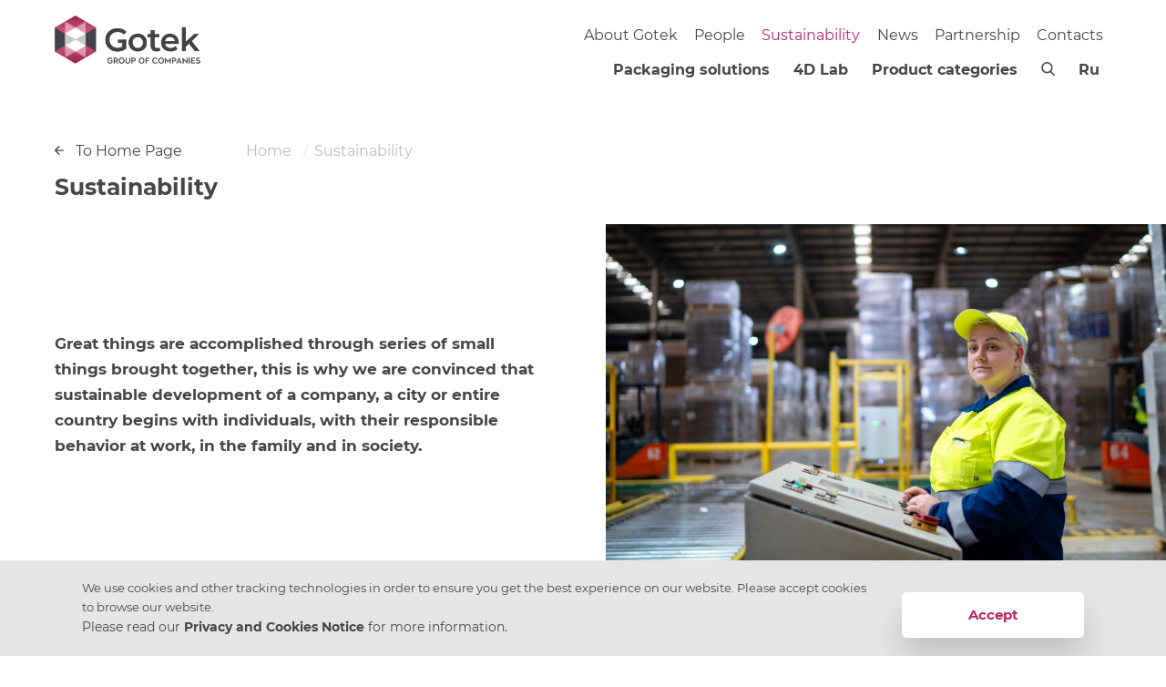

--- FILE ---
content_type: text/html; charset=UTF-8
request_url: https://gotek.ru/en/development
body_size: 9631
content:
<!DOCTYPE html>
<html lang="en"> 
<head>
    <meta charset="utf-8">
    <meta name="viewport" content="width=device-width, initial-scale=1">
    <link rel="canonical" href="https://gotek.ru/en/development" />
        <link rel="alternate" hreflang="ru" href="https://gotek.ru/development" />
    <link rel="alternate" hreflang="en" href="https://gotek.ru/en/development" />
            <link rel="alternate" hreflang="x-default" href="https://gotek.ru/development" />
        <meta name="yandex-verification" content="729a2e20f386a9b0" />
    <title>Sustainable Development at Gotek</title>
    <title>Sustainable Development at Gotek</title>
        <!-- <link href="https://fonts.cdnfonts.com/css/montserrat" rel="stylesheet">
    <link rel="preconnect" href="https://fonts.gstatic.com">
    <link href="https://fonts.googleapis.com/css2?family=Montserrat:wght@100;400;600&display=swap" rel="stylesheet"> -->
    <!-- <link href='/css/montserrat.css' rel='stylesheet' type='text/css' media="print" onload="this.media='all'"> -->
    <link href='/css/select2.min.css' rel='stylesheet' type='text/css' media="print" onload="this.media='all'">

    
    
    
    
    
    
    
    
    
    
    
    
    
    
    
    
    
    <link rel="preload" href="/css/app.css?id=0ea211287a34a773dc8b" as="style">
    <link rel="stylesheet" href="/css/app.css?id=0ea211287a34a773dc8b" media="print" onload="this.media='all'">
    <noscript>
        <link rel="stylesheet" href="/css/app.css?id=0ea211287a34a773dc8b">
    </noscript>
    

    <link rel="preload" href="/css/extra.css?v=1769609458" as="style">
    <link rel="stylesheet" href="/css/extra.css?v=1769609458" media="print" onload="this.media='all'">
    <noscript>
        <link rel="stylesheet" href="/css/extra.css?v=1769609458">
    </noscript>

    <link rel="icon" type="image/png" sizes="16x16" href="/favicon-16x16.png">
    <link rel="icon" type="image/png" sizes="32x32" href="/favicon-32x32.png">
    <link rel="apple-touch-icon" href="/apple-touch-icon.png">
    <link rel="manifest" href="/manifest.webmanifest">
    <!-- Global site tag (gtag.js) - Google Analytics -->
    <script async src="https://www.googletagmanager.com/gtag/js?id=G-DNFYM82SVQ"></script>
    <script> window.dataLayer = window.dataLayer || []; function gtag() { dataLayer.push(arguments); } gtag('js', new Date()); gtag('config', 'G-DNFYM82SVQ'); </script>

    <!-- Yandex.Metrika counter -->
    <script type="text/javascript" >
       (function(m,e,t,r,i,k,a){m[i]=m[i]||function(){(m[i].a=m[i].a||[]).push(arguments)};
       m[i].l=1*new Date();
       for (var j = 0; j < document.scripts.length; j++) {if (document.scripts[j].src === r) { return; }}
       k=e.createElement(t),a=e.getElementsByTagName(t)[0],k.async=1,k.src=r,a.parentNode.insertBefore(k,a)})
       (window, document, "script", "https://mc.yandex.ru/metrika/tag.js", "ym");

       ym(98640519, "init", {
            clickmap:true,
            trackLinks:true,
            accurateTrackBounce:true,
            webvisor:true
       });
    </script>
    <noscript><div><img src="https://mc.yandex.ru/watch/98640519" style="position:absolute; left:-9999px;" alt="" /></div></noscript>
    <!-- /Yandex.Metrika counter -->

    <!-- Open Graph Meta Tags -->
    <meta property="og:title" content="Sustainable Development at Gotek">
    <meta property="og:description" content="At Gotek, we strive for sustainable development, considering environmental, social, and economic aspects of our activities. We are committed to responsible business practices and creating a positive impact on the environment and society">
    <meta property="og:image" content="https://gotek.ru/img/gotek.svg" />
    <meta property="og:type" content="website" />
    <meta property="og:url" content="https://gotek.ru/en/development" />

    <meta name="description" content="At Gotek, we strive for sustainable development, considering environmental, social, and economic aspects of our activities. We are committed to responsible business practices and creating a positive impact on the environment and society">
</head>
<body>

<section class="container-fluid header-wrapper">

    <div id="mobile-search" class="d-none">
        <div class="container">
            <div class="mobile-search_wrapper">
                <form action="https://gotek.ru/en/search" method="GET">
                    <img src="/img/search.svg" class="header_nav__units__submenu_wrap_loop" alt="">
                    <input type="text" class="form-control form-control-sm" name="q" value="" placeholder="Search...">
                </form>
            </div>
        </div>
    </div>

    <div class="header_mobilenav d-none" id="mobilanav">
        
        <div class="container">
            <div class="header_mobilenav__left">
                <div class="header_mobilenav__left_item">
                    <div class="header_mobilenav__left_item_main">
                        <a href="https://gotek.ru/en/about">About Gotek</a>
                    </div>
                    <div class="header_mobilenav__left_item__sub">
                        <a href="https://gotek.ru/en/about/strategy">Strategic management</a>
                        <a href="https://gotek.ru/en/about/structure">Сompany structure</a>
                        <a href="https://gotek.ru/en/about/history">Our history</a>
                        <a href="https://gotek.ru/en/about/business-info">Business information</a>
                    </div>
                </div>
                <div class="header_mobilenav__left_item">
                    <div class="header_mobilenav__left_item_main">
                        <a href="https://gotek.ru/en/people">People</a>
                    </div>
                    <div class="header_mobilenav__left_item__sub">
                        <a href="https://gotek.ru/en/people/career">Careers</a>
                        <a href="https://gotek.ru/en/people/employees/success">Gotek from employees perspective</a>
                                            </div>
                </div>

                <div class="header_mobilenav__left_item">
                    <a href="https://gotek.ru/en/development" class="header_mobilenav__left_item_link">Sustainability</a>
                    <a href="https://gotek.ru/en/news" class="header_mobilenav__left_item_link">News</a>
                                            <a href="https://gotek.ru/en/partner" class="header_mobilenav__left_item_link">Partnership</a>
                                                            <a href="https://gotek.ru/en/contacts" class="header_mobilenav__left_item_link mb-4">Contacts</a>
                </div>

                <div class="header_mobilenav__left_item">
                    <div class="header_mobilenav__left_item_main">
                        <a href="https://gotek.ru/en/pack">Packaging solutions</a>
                    </div>
                    <div class="header_mobilenav__left_item__sub">
                        <a href="https://gotek.ru/en/pack/cardboard">Cardboard and corrugated cardboard</a>
                        <a href="https://gotek.ru/en/pack/flexible">Flexible packaging materials</a>
                        <a href="https://gotek.ru/en/revi-all">ReviAll</a>
                    </div>
                </div>
                <div class="header_mobilenav__left_item">
                    <div class="header_mobilenav__left_item_main">
                        <a href="https://gotek.ru/en/4d-lab">4D Lab</a>
                    </div>
                    <div class="header_mobilenav__left_item__sub">
                        <a href="https://gotek.ru/en/4d-lab/rnd">Turnkey R&amp;D service</a>
                        <a href="https://gotek.ru/en/4d-lab/dmodel">3D virtual store</a>
                        <a href="https://gotek.ru/en/4d-lab/imitation">Logistics cycle simulation</a>
                        <a href="https://gotek.ru/en/4d-lab/delivery">Just in time delivery</a>
                        <a href="https://gotek.ru/en/4d-lab/tech">Technological support</a>
                    </div>
                </div>
                <div class="header_mobilenav__left_item">
                    <div class="header_mobilenav__left_item_main">
                        <a href="https://gotek.ru/en/prod">Product categories</a>
                    </div>
                    <div class="header_mobilenav__left_item__sub">
                        <a href="https://gotek.ru/en/prod/food">Food and Beverage</a>
                        <a href="https://gotek.ru/en/prod/potreb">Consumer goods</a>
                        <a href="https://gotek.ru/en/prod/prom">Industrial goods</a>
                    </div>
                </div>
            </div>
            <div class="header_mobilenav__right" id="header_mobilenav__right"></div>
        </div>
    </div>
    <section class="container">
        <div class="row">
            <div class="col">
                <header class="header">
                    <div class="header_logotype">
                                                    <a href="https://gotek.ru/en">
                                <img src="https://gotek.ru/img/gotek-en.png" 
                                     class="header_logotype__logo" 
                                     alt="Gotek"
                                     loading="eager"
                                     fetchpriority="high"
                                     decoding="async"
                                     width="116"
                                     height="40">
                            </a>
                                            </div>
                    <div class="header_burgers d-lg-none">
                        <div class="header_burgers_search">
                            <a href="https://gotek.ru/changeLocale?locale=ru" class="headerNavUnitsSubmenu">Ru</a>
                            </div>
                        <div class="header_burgers_search" id="mobilsearchCall">
                            <img src="/img/search.svg" alt="" width="17" height="17">
                        </div>
                        <div class="header_burgers_burger" id="mobilanavCall">
                            <img src="/img/burger.svg" class="header_burgers_burger_burger" alt="" width="22" height="16">
                            <img src="/img/burger-cross.svg" class="header_burgers_burger_cross" alt="" width="20" height="20">
                        </div>
                    </div>
                    <nav class="header_nav">
                        <div class="header_nav__info" id="topNav">
                            <a
                                    href="https://gotek.ru/en/about"
                                    class="headerNavSubmenu "
                                    data-id="about"
                            >
                                About Gotek
                            </a>
                            <a
                                    href="https://gotek.ru/en/people"
                                    class="headerNavSubmenu "
                                    data-id="people"
                            >
                                People
                            </a>
                            <a href="https://gotek.ru/en/development" class="headerNavSubmenu active" >
                                Sustainability
                            </a>

                            <a href="https://gotek.ru/en/news" class="headerNavSubmenu ">
                                News
                            </a>
                                                            <a href="https://gotek.ru/en/partner" class="headerNavSubmenu ">
                                    Partnership
                                </a>
                                                                                    <a href="https://gotek.ru/en/contacts" class="headerNavSubmenu ">
                                Contacts
                            </a>
                        </div>
                        <div class="header_nav__submenu d-none">
                            <div id="headerNavSubmenu-about" class="header_nav__submenu_wrap d-none">
                                <a
                                        href="https://gotek.ru/en/about/strategy"
                                        class=""
                                >
                                    Strategic management
                                </a>
                                <a
                                        href="https://gotek.ru/en/about/structure"
                                        class=""
                                >
                                    Сompany structure
                                </a>
                                <a
                                        href="https://gotek.ru/en/about/history"
                                        class=""
                                >
                                    Our history
                                </a>
                                <a
                                        href="https://gotek.ru/en/about/business-info"
                                        class=""
                                >
                                    Business information
                                </a>
                            </div>
                            <div id="headerNavSubmenu-people" class="header_nav__submenu_wrap d-none">
                                <a
                                        href="https://gotek.ru/en/people/career"
                                        class=""
                                >
                                    Careers
                                </a>
                                <a
                                        href="https://gotek.ru/en/people/employees/success"
                                        class=""
                                >
                                    Gotek from employees perspective
                                </a>
                                                            </div>
                            <div id="headerNavSubmenu-grow" class="header_nav__submenu_wrap d-none">
                                <a href="https://gotek.ru/en/development">Environmental responsibility</a>
                                <a href="https://gotek.ru/en/development">Social responsibility</a>
                                <a href="https://gotek.ru/en/development">Occupational safety and health</a>
                            </div>
                        </div>
                        <div class="header_nav__units">
                            <a href="https://gotek.ru/en/pack" class="headerNavUnitsSubmenu " data-id="solutions">
                                Packaging solutions
                            </a>
                            <a href="https://gotek.ru/en/4d-lab" class="headerNavUnitsSubmenu " data-id="4dlab">
                                4D Lab
                            </a>
                            <a href="https://gotek.ru/en/prod" class="headerNavUnitsSubmenu " data-id="categories">
                                Product categories
                            </a>

                            <a href="#" class="headerNavUnitsSubmenu" data-id="searching">
                                <img src="https://gotek.ru/img/search.svg" data-id="searching" class="header_nav__units_search d-inline-block" alt="Search">
                            </a>
                            <a href="https://gotek.ru/changeLocale?locale=ru" class="headerNavUnitsSubmenu">Ru</a>
                            </div>
                    </nav>
                </header>
            </div>
        </div>
    </section>
    <section class="container-fluid header_nav__units__submenu d-none">
        <div class="container">
            <div id="headerNavUnitsSubmenu-solutions" class="header_nav__units__submenu_wrap d-none">
                <a href="https://gotek.ru/en/pack/cardboard" class="header_nav__units__submenu_wrap__cng ">Cardboard and corrugated cardboard</a>
                <a href="https://gotek.ru/en/pack/flexible" class="header_nav__units__submenu_wrap__gum ">Flexible packaging materials</a>
                <a href="https://gotek.ru/en/revi-all" class="header_nav__units__submenu_wrap__revi ">ReviAll</a>
            </div>
            <div id="headerNavUnitsSubmenu-4dlab" class="header_nav__units__submenu_wrap d-none">
                <a href="https://gotek.ru/en/4d-lab/rnd" class="header_nav__units__submenu_wrap__rnd ">Turnkey R&amp;D service</a>
                <a href="https://gotek.ru/en/4d-lab/dmodel" class="header_nav__units__submenu_wrap__3d ">3D virtual store</a>
                <a href="https://gotek.ru/en/4d-lab/imitation" class="header_nav__units__submenu_wrap__log ">Logistics cycle simulation</a>
                <a href="https://gotek.ru/en/4d-lab/delivery" class="header_nav__units__submenu_wrap__sup ">Just in time delivery</a>
                <a href="https://gotek.ru/en/4d-lab/tech" class="header_nav__units__submenu_wrap__tech ">Technological support</a>
            </div>
            <div id="headerNavUnitsSubmenu-categories" class="header_nav__units__submenu_wrap d-none">
                <a href="https://gotek.ru/en/prod/food" class="header_nav__units__submenu_wrap__eat ">Food and Beverage</a>
                <a href="https://gotek.ru/en/prod/potreb" class="header_nav__units__submenu_wrap__potreb ">Consumer goods</a>
                <a href="https://gotek.ru/en/prod/prom" class="header_nav__units__submenu_wrap__prom ">Industrial goods</a>
            </div>
            <div id="headerNavUnitsSubmenu-searching" class="header_nav__units__submenu_wrap d-none">
                <div class="container d-flex justify-content-end">
                    <div class="header_nav__units__submenu_wrap__form">
                        <form action="https://gotek.ru/en/search" method="GET">
                            <img src="/img/search.svg" class="header_nav__units__submenu_wrap_loop" alt="">
                            <input type="text" class="form-control form-control-sm" name="q" value="" placeholder="Search..." id="searchNavForm">
                        </form>
                    </div>
                </div>
            </div>
        </div>
    </section>
</section>

<main>
    <div class="container">
      <nav aria-label="breadcrumb">
        <ol class="breadcrumb">
          <li class="breadcrumb-item index">
            <a href="/en/"><img src="/img/left-arrow-bc.svg" alt=""> To Home Page</a>
          </li>
          <li class="breadcrumb-item"><a href="/en/">Home</a></li>
          <li class="breadcrumb-item active" aria-current="page">Sustainability</li>
        </ol>
      </nav>
      <h1>Sustainability</h1>
    </div>

    <!-- a1 -->
    <div class="container--half">
      <section class="about-us">
        <div class="abous-us__text-wrapper">

          <q class="abous-us__text">
            Great things are accomplished through series of small things brought together, this is why we are convinced that sustainable development of a company, a city or entire country begins with individuals, with their responsible behavior at work, in the family and in society.
          </q>

        </div>

        <figure class="about-us__img">
          <img src="/img/development/develop-1_1650x1000.jpg" alt="">
        </figure>
      </section>
    </div>

    <div class="container">
      <section class="our-advantages quote">

        <p class="our-advantages__text">
          <b>
            We believe in the power of "small steps", which enable us to achieve a lot in any field of activity. Therefore, gradually covering all aspects of the company's activities, its interaction with the environment, customers and communities in the regions of operation, we do our best to change the mindset of our employees, their attitudes towards life and business. We achieve more by taking care of the future and making the people around us happier. Isn't this the goal of sustainable development for any company?
          </b>
        </p>

        <p class="our-advantages__text">
          The following areas are the top priorities for our company.
        </p>
      </section>
    </div>

    <div class="text-tabs">
      <div class="container">

        <div class="text-tabs__head center_shift center_shift--left">
          <div class="text-tabs__head-item text text--tablet-size-s text--bold active">Environmental responsibility</div>
          <div class="text-tabs__head-item text text--tablet-size-s text--bold">Social responsibility</div>
          <div class="text-tabs__head-item text text--tablet-size-s text--bold">Occupational health and safety</div>
        </div>

        <div class="text-tabs__body">
          <div class="text-tabs__body-item center_shift active">
            <div class="text-mod-title">
              <div class="text-mod-title__item">
                <p class="text text--bold">In designing our packaging, we are conscious of the damage it can cause to the environment, so the company is committed to responsible design, production and sustainable consumption of resources. This is how we help our customers to achieve their sustainability goals in a cost-effective way.</p>
              </div>
              <div class="text-mod-title__item">
                <p class="text text--size-xl text--bold text--red">Responsible packaging design and production</p>

                <p class="text text--size-m text--tablet-size-s">Our engineers aim at creating a functionally balanced packaging solution with less iteration. By carrying out a detailed functional analysis of customer's packaging, we save time and resources at the design stage: fewer trips, fewer lay-outs and tests. Wherever it is possible and reasonable, recycled raw materials are used, while reducing waste from own production facilities and recycling everything that can be recycled.</p>
              </div>

              <div class="text-mod-title__item">
                <p class="text text--size-xl text--bold text--red">Minimum possible environmental impact of our packaging</p>

                <p class="text text--size-m text--tablet-size-s">Gotek Group develops the infrastructure that enables us to ascertain that exactly the right amount of material to produce the packaging solution is used, to ensure safety and security of the packaged product through its entire life cycle. The design and testing tools enable the simulation and visualization of various parameters of the future solution, ensuring optimal material consumption with due regard to the most severe packaging applications.</p>
              </div>

              <div class="text-mod-title__item">
                <p class="text text--size-xl text--bold text--red">Efficiency based on the principles of sustainable development</p>

                <p class="text text--size-m text--tablet-size-s">In addition to reducing the direct environmental impact of packaging in the form of waste, we are seeking ways to improve our customers' operational efficiency, thereby reducing the indirect adverse impact. With optimized packaging solutions, we can reduce the number of delivery trucks, minimize the storage area and improve the throughput of the packaging machines. All of these positively contribute to reducing the carbon footprint associated with the use of packaging.</p>
              </div>


            </div>
          </div>
          <div class="text-tabs__body-item center_shift ">
            <div class="text-mod-title">
              <div class="text-mod-title__item">
                <p class="text text--bold">The company's social involvement largely determines its success. We are open to dialogue with all the people who come into contact with the activities of Gotek Group in various ways: employees and their families, our customers and suppliers’ staff, members of the public and other social groups. We are committed to achieving uniform understanding and adoption of values consistent with the principles of sustainable development.</p>
              </div>

              <div class="text-mod-title__item">
                <p class="text text--size-xl text--bold text--red">Involvement in continuous improvement </p>

                <p class="text text--size-m text--tablet-size-s">Employees involved in continuous improvement enable the company to achieve greater things. Therefore, employees of the enterprises of the Group have the opportunity to improve their competencies and skills required both for achieving high company goals and for personal career growth. Employees regularly undergo internal corporate training conducted by the company's and external coaches. The company provides everyone, who wants to advance their careers or change their field of activity, with opportunities to obtain higher education in their field.</p>
              </div>

              <div class="text-mod-title__item">
                <p class="text text--size-xl text--bold text--red">Support for employees and social initiatives</p>

                <p class="text text--size-m text--tablet-size-s">Gotek strives to ensure that the lives of employees are vibrant not only during their working hours. Within the framework of the collective employment agreement, the company provides support to its employees and their family members, including production veterans. The company encourages healthy lifestyles, providing opportunities for both employees and their children to engage in sports, and supporting sports teams and clubs. We organize various events, competitions and contests for our employees. Besides, we arrange different events for the residents of the town of Zheleznogorsk, Kursk region, where our main production site is located, and where the two-thirds of our employees work.</p>
              </div>

              <div class="text-mod-title__item">
                <p class="text text--size-xl text--bold text--red">Ethical treatment of all social groups</p>

                <p class="text text--size-m text--tablet-size-s">We respect the opinions and characteristics of all people involved with the company and base our interactions on business conduct standards. We are committed to ensuring that ethical behavior is uniform and is demonstrated on daily basis as part of our regular operations.</p>
              </div>


            </div>
          </div>
          <div class="text-tabs__body-item center_shift">
            <div class="text-mod-title">
              <div class="text-mod-title__item">
                <p class="text text--bold">The main goal of Gotek Group in occupational health and safety is to develop sustainable safe behaviors in the workplace aimed at preserving the lives, health and performance of employees for many years to come. We are developing a health and safety management system that enables us to proactively solve safety issues in the workplace.</p>
              </div>

              <div class="text-mod-title__item">
                <p class="text text--size-xl text--bold text--red">Continuous improvement of the occupational safety management system</p>

                <p class="text text--size-m text--tablet-size-s">Our goal is to minimize the risks of accidents at the workplaces of the Gotek Group’s enterprises. In order to assess the situation objectively, the company regularly monitors and evaluates working conditions for compliance with legislative and other requirements applicable to occupational safety risks. The monitoring results are used to take timely preventive and corrective actions.</p>
              </div>

              <div class="text-mod-title__item">
                <p class="text text--size-xl text--bold text--red">Safe occupational environment</p>

                <p class="text text--size-m text--tablet-size-s">To enhance the occupational safety, our company prioritizes the prevention of accidents, incidents and occupational diseases in the course of planning all activities and changes in our production processes. When forming our production chains and organizing workplaces, we primarily use equipment and technologies that ensure occupational safety in accordance with the requirements of federal, regional and industry legislation, as well as international occupational health and safety standards.</p>
              </div>

              <div class="text-mod-title__item">
                <p class="text text--size-xl text--bold text--red">Occupational safety competence of our personne</p>

                <p class="text text--size-m text--tablet-size-s">The occupational health and safety goals can only be achieved by ensuring that all personnel are aware of and follow the prescribed guidelines. That is why the company conducts mandatory regular safety awareness assessments and informs its employees of any changes to occupational health and safety policy.</p>
              </div>


            </div>
          </div>
        </div>

      </div>
    </div>

    <figure class="our-advantages__img--full slider__connected">
      <div style="background-image: url(/img/development/develop-2_1800x840.jpg)"></div>
      <div style="background-image: url(/img/development/develop-3_1600x807.jpg)"></div>
      <div style="background-image: url(/img/development/develop-4_1600x792.jpg)"></div>
    </figure>
</main>

<section class="container-fluid footer-wrapper">
    <footer class="container footer">
        <div class="footer_middlenav">

            <div class="footer_middlenav__block left">
                <div class="footer_middlenav__block_col">
                    <div class="footer_middlenav__block_heading">
                        <a href="https://gotek.ru/en/about" class="footer_middlenav__block_link">About Gotek</a>
                    </div>
                    <a href="https://gotek.ru/en/about/strategy" class="footer_middlenav__block_link">Strategic management</a>
                    <a href="https://gotek.ru/en/about/structure" class="footer_middlenav__block_link">Сompany structure</a>
                    <a href="https://gotek.ru/en/about/history" class="footer_middlenav__block_link">Our history</a>
                    <a href="https://gotek.ru/en/about/business-info" class="footer_middlenav__block_link">Business information</a>
                </div>

                <div class="footer_middlenav__block_col">
                    <div class="footer_middlenav__block_heading">
                        <a href="https://gotek.ru/en/people" class="footer_middlenav__block_link">People</a>
                    </div>
                    <a href="https://gotek.ru/en/people/career" class="footer_middlenav__block_link">Careers</a>
                    <a href="https://gotek.ru/en/people/employees/success" class="footer_middlenav__block_link">Gotek from employees perspective</a>
                                    </div>
                <div class="footer_middlenav__block_col">
                    <div class="footer_middlenav__block_heading">
                        <a href="https://gotek.ru/en/development" class="footer_middlenav__block_link">Sustainability</a>
                    </div>
                    <a href="https://gotek.ru/en/development" class="footer_middlenav__block_link">Environmental responsibility</a>
                    <a href="https://gotek.ru/en/development" class="footer_middlenav__block_link">Social responsibility</a>
                    <a href="https://gotek.ru/en/development" class="footer_middlenav__block_link">Occupational safety and health</a>
                </div>

                <div class="footer_middlenav__block_col">
                    <div class="footer_middlenav__block_heading">
                        <a href="https://gotek.ru/en/news" class="footer_middlenav__block_link">News</a>
                                                    <a href="https://gotek.ru/en/partner" class="footer_middlenav__block_link">Partnership</a>
                                                                    </div>
                </div>

                <div class="footer_middlenav__block_col">
                    <div class="footer_middlenav__block_heading mt-3" style="margin-top: 0 !important;">
                        <a href="https://gotek.ru/en/contacts" class="footer_middlenav__block_link">Contacts</a>
                    </div>
                </div>

                <div class="footer_middlenav__block_col">
                    <div class="footer_middlenav__block_heading mt-3">
                    </div>
                </div>
            </div>

            <div class="footer_middlenav__block right">
                <div class="footer_middlenav__block_col">
                    <div class="footer_middlenav__block_heading">
                        <a href="https://gotek.ru/en/pack" class="footer_middlenav__block_link">Packaging solutions</a>
                    </div>
                    <a href="https://gotek.ru/en/pack/cardboard" class="footer_middlenav__block_link">Cardboard and corrugated cardboard</a>
                    <a href="https://gotek.ru/en/pack/flexible" class="footer_middlenav__block_link">Flexible packaging materials</a>
                    <a href="https://gotek.ru/en/revi-all" class="footer_middlenav__block_link footer_middlenav__block_link--reviall">ReviAll</a>
                    <div class="footer_middlenav__block_heading mt-3">
                        <a href="https://gotek.ru/en/prod" class="footer_middlenav__block_link">Product categories</a>
                    </div>
                    <a href="https://gotek.ru/en/prod/food" class="footer_middlenav__block_link">Food and Beverage</a>
                    <a href="https://gotek.ru/en/prod/potreb" class="footer_middlenav__block_link">Consumer goods</a>
                    <a href="https://gotek.ru/en/prod/prom" class="footer_middlenav__block_link">Industrial goods</a>
                </div>
                <div class="footer_middlenav__block_col">
                    <div class="footer_middlenav__block_heading">
                        <a href="https://gotek.ru/en/4d-lab" class="footer_middlenav__block_link">4D Lab</a>
                    </div>
                    <a href="https://gotek.ru/en/4d-lab/rnd" class="footer_middlenav__block_link">Turnkey R&amp;D service</a>
                    <a href="https://gotek.ru/en/4d-lab/dmodel" class="footer_middlenav__block_link">3D virtual store</a>
                    <a href="https://gotek.ru/en/4d-lab/imitation" class="footer_middlenav__block_link">Logistics cycle simulation</a>
                    <a href="https://gotek.ru/en/4d-lab/delivery" class="footer_middlenav__block_link">Just in time delivery</a>
                    <a href="https://gotek.ru/en/4d-lab/tech" class="footer_middlenav__block_link">Technological support</a>
                    <div class="footer_icons">
                        <a href="https://vk.com/gotek_group" target="_blank">
                            <svg width="33" height="33" viewBox="0 0 33 33" fill="none" xmlns="http://www.w3.org/2000/svg">
                                <path class="footer_icons__icon" d="M16.4176 0C7.34845 0 0 7.38402 0 16.497V16.51C0 25.6101 7.34845 32.9941 16.4046 32.9941H16.4176C25.4738 32.9941 32.8222 25.6101 32.8222 16.51V16.497C32.8351 7.38402 25.4738 0 16.4176 0ZM25.4867 22.9841L22.7052 23.0231C22.7052 23.0231 22.11 23.1401 21.3209 22.5941C20.2859 21.8791 19.3026 20.0071 18.5393 20.2541C17.7631 20.5011 17.7889 22.1781 17.7889 22.1781C17.7889 22.1781 17.7889 22.5421 17.6208 22.7241C17.4267 22.9321 17.0515 22.9711 17.0515 22.9711H15.8095C15.8095 22.9711 13.0668 23.1401 10.6475 20.6051C8.00826 17.849 5.67952 12.376 5.67952 12.376C5.67952 12.376 5.55015 12.012 5.69246 11.843C5.86065 11.648 6.30052 11.635 6.30052 11.635L9.27612 11.622C9.27612 11.622 9.56075 11.674 9.75481 11.817C9.92299 11.934 10.0136 12.168 10.0136 12.168C10.0136 12.168 10.4922 13.39 11.1262 14.495C12.3682 16.653 12.9503 17.121 13.3643 16.9C13.9853 16.562 13.7913 13.845 13.7913 13.845C13.7913 13.845 13.8042 12.857 13.4808 12.428C13.235 12.09 12.7692 11.986 12.5622 11.96C12.394 11.934 12.6657 11.544 13.028 11.375C13.5584 11.115 14.5028 11.102 15.6284 11.102C16.4952 11.115 16.7539 11.167 17.0903 11.245C18.1124 11.492 17.7631 12.454 17.7631 14.755C17.7631 15.496 17.6337 16.536 18.1641 16.874C18.397 17.017 18.9533 16.9 20.3376 14.521C20.9974 13.39 21.489 12.064 21.489 12.064C21.489 12.064 21.5925 11.83 21.7607 11.726C21.9289 11.622 22.1618 11.648 22.1618 11.648L25.2926 11.622C25.2926 11.622 26.2371 11.505 26.3794 11.934C26.5346 12.376 26.0301 13.429 24.7493 15.145C22.6534 17.953 22.4205 17.693 24.1541 19.3181C25.8231 20.8651 26.1594 21.6321 26.2241 21.7231C26.9357 22.8931 25.4867 22.9841 25.4867 22.9841Z" fill="#BCBCBD"/>
                            </svg>
                        </a>
                        <!--
                        <a href="https://facebook.com/GotekGroup" target="_blank">
                            <svg width="34" height="33" viewBox="0 0 34 33" fill="none" xmlns="http://www.w3.org/2000/svg">
                                <path class="footer_icons__icon" d="M17.3288 0C8.21051 0 0.822266 7.38534 0.822266 16.5V16.513C0.822266 25.6147 8.21051 33 17.3158 33H17.3288C26.434 33 33.8222 25.6147 33.8222 16.513V16.5C33.8353 7.38534 26.447 0 17.3288 0ZM22.5448 10.2459H20.6587C19.1758 10.2459 18.8897 10.948 18.8897 11.9752V14.2506H22.4147L21.9594 17.8132H18.8897V26.9539H15.2085V17.8132H12.1258V14.2506H15.2085V11.6371C15.2085 8.58156 17.0686 6.93026 19.7872 6.93026C21.0879 6.93026 22.2066 7.02128 22.5317 7.07329V10.2459H22.5448Z" fill="#BCBCBD"/>
                            </svg>
                        </a>
                        <a href="https://www.instagram.com/groupgotek/" target="_blank">
                            <svg width="34" height="33" viewBox="0 0 34 33" fill="none" xmlns="http://www.w3.org/2000/svg">
                                <path class="footer_icons__icon" d="M19.8413 17.5768C20.4347 16.1374 19.7544 14.4871 18.3219 13.8909C16.8894 13.2946 15.2471 13.9782 14.6537 15.4176C14.0604 16.857 14.7406 18.5073 16.1731 19.1035C17.6056 19.6998 19.2479 19.0162 19.8413 17.5768Z" fill="#BCBCBD"/>
                                <path class="footer_icons__icon" d="M23.8121 11.5047C23.6568 11.1147 23.4757 10.8287 23.1781 10.5297C22.8806 10.2307 22.6089 10.0487 22.2078 9.89269C21.9103 9.77569 21.4704 9.63269 20.6424 9.60669C19.7497 9.56769 19.491 9.55469 17.2399 9.55469C14.9888 9.55469 14.73 9.56769 13.8373 9.60669C13.0223 9.64569 12.5695 9.77569 12.2719 9.89269C11.8838 10.0487 11.5992 10.2307 11.3016 10.5297C11.004 10.8287 10.8229 11.1017 10.6677 11.5047C10.5512 11.8037 10.4089 12.2457 10.3831 13.0777C10.3442 13.9747 10.3313 14.2347 10.3313 16.4967C10.3313 18.7587 10.3442 19.0187 10.3831 19.9157C10.4219 20.7347 10.5512 21.1897 10.6677 21.4887C10.8229 21.8787 11.004 22.1647 11.3016 22.4637C11.5992 22.7627 11.8709 22.9447 12.2719 23.1007C12.5695 23.2177 13.0093 23.3607 13.8373 23.3867C14.73 23.4257 14.9888 23.4387 17.2399 23.4387C19.491 23.4387 19.7497 23.4257 20.6424 23.3867C21.4575 23.3477 21.9103 23.2177 22.2078 23.1007C22.596 22.9447 22.8806 22.7627 23.1781 22.4637C23.4757 22.1647 23.6568 21.8917 23.8121 21.4887C23.9285 21.1897 24.0708 20.7477 24.0967 19.9157C24.1355 19.0187 24.1485 18.7587 24.1485 16.4967C24.1485 14.2347 24.1355 13.9747 24.0967 13.0777C24.0579 12.2457 23.9156 11.8037 23.8121 11.5047ZM17.2399 20.8387C14.8465 20.8387 12.9188 18.8887 12.9188 16.4967C12.9188 14.1047 14.8594 12.1547 17.2399 12.1547C19.6333 12.1547 21.561 14.1047 21.561 16.4967C21.561 18.8887 19.6333 20.8387 17.2399 20.8387ZM21.7421 12.9997C21.1858 12.9997 20.733 12.5447 20.733 11.9857C20.733 11.4267 21.1858 10.9717 21.7421 10.9717C22.2984 10.9717 22.7512 11.4267 22.7512 11.9857C22.7512 12.5447 22.2984 12.9997 21.7421 12.9997Z" fill="#BCBCBD"/>
                                <path class="footer_icons__icon" d="M17.2399 0C8.17073 0 0.822266 7.38402 0.822266 16.497V16.51C0.822266 25.6101 8.17072 32.9941 17.2269 32.9941H17.2399C26.2961 32.9941 33.6445 25.6101 33.6445 16.51V16.497C33.6575 7.38402 26.309 0 17.2399 0ZM25.0057 10.842L22.457 23.5041C22.2759 24.4011 21.7325 24.6221 20.9821 24.2061L16.9198 21.1901C15.9624 22.1261 15.3673 22.7111 14.9662 23.0881C14.6299 23.3871 14.5005 23.5041 14.1771 23.5041C13.8666 23.5041 13.7242 23.3091 13.5302 22.8021L12.0294 18.2L8.12235 16.978C7.48841 16.77 7.46254 15.925 8.31641 15.678L23.906 9.75003C24.6434 9.41202 25.2903 9.75003 25.0057 10.842Z" fill="#BCBCBD"/>
                            </svg>
                        </a>
                        -->
                        <a href="https://t.me/GP_Gotek" target="_blank">
                            <svg width="34" height="33" viewBox="0 0 34 33" fill="none" xmlns="http://www.w3.org/2000/svg">
                                <path class="footer_icons__icon" d="M21.5384 12.3112L12.6633 17.9142L14.177 22.5682L14.5522 19.2402L21.9265 12.5842C22.1205 12.3502 21.9782 12.0252 21.5384 12.3112Z" fill="#BCBCBD"/>
                                <path class="footer_icons__icon" d="M17.0621 0C7.99297 0 0.644531 7.38402 0.644531 16.497C0.644531 25.5971 7.99297 32.9811 17.0492 32.9811H17.0621C26.1183 32.9811 33.4667 25.5971 33.4667 16.497C33.4797 7.38402 26.1312 0 17.0621 0ZM25.0057 10.842L22.457 23.5041C22.2759 24.4011 21.7325 24.6221 20.9821 24.2061L16.9198 21.1901C15.9624 22.1261 15.3673 22.7111 14.9662 23.0881C14.6299 23.3871 14.5005 23.5041 14.1771 23.5041C13.8666 23.5041 13.7242 23.3091 13.5302 22.8021L12.0294 18.2L8.12235 16.978C7.48841 16.77 7.46254 15.925 8.31641 15.678L23.906 9.75003C24.6434 9.41202 25.2903 9.75003 25.0057 10.842Z" fill="#BCBCBD"/>
                            </svg>
                        </a>
                    </div>
                </div>
            </div>

        </div>
        <div class="footer_bottomnav">
            <div class="footer_bottomnav__link">
                © 2021 – Gotek Group
            </div>
            <a href="/docs/corporate_ethics.pdf" target="_blank" class="footer_bottomnav__link">
                Кодекс корпоративной этики
            </a>
            <a href="/docs/politics.pdf" target="_blank" class="footer_bottomnav__link">
                Политика конфиденциальности
            </a>
            <a href="/docs/agreement.pdf" target="_blank" class="footer_bottomnav__link">
                Пользовательское соглашение
            </a>
            <a href="/docs/cookies.pdf" target="_blank" class="footer_bottomnav__link">
                Условия использования файлов cookie
            </a>
            <div class="footer_bottomnav__link footer-block-company">
                Design by <a href="#"><img src="/img/it-comp.svg" alt="#" width="129" height="19"></a>
            </div>
        </div>
        <div class="cookie--container cookie-hide" id="cookie-modal">
            <div class="cookie--content">
                <div class="cookie__text">
                    <div>
                        We use cookies and other tracking technologies in order to ensure you get the best experience on our website. 
    Please accept cookies to browse our website.
                    </div>
                    <p>
                        
    Please read our
    <a href="/docs/gotek-privacy-eng.pdf" target="_blank" title="Privacy and Cookies Notice">
        Privacy and Cookies Notice
    </a> for more information.
    
                    </p>
                </div>

                <button type="button" class="cookie__button" id="close-cookie-modal">Accept</button>
            </div>
        </div>
    </footer>
</section>
<script type="text/javascript" src="/js/app.js?id=d68a145a6ee42ac761d3"></script>
<script src="/js/select2.min.js"></script>
<script src="https://unpkg.com/swiper/swiper-bundle.min.js" defer></script>
<script type="text/javascript" src="/js/script2.js?v=1769609458" defer></script>

<div class="scroll-top hidden">
    <div class="scroll-top__inner"></div>
</div>
</body>
</html>


--- FILE ---
content_type: text/css
request_url: https://gotek.ru/css/app.css?id=0ea211287a34a773dc8b
body_size: 317725
content:
.daterangepicker{position:absolute;color:inherit;background-color:#fff;border-radius:4px;border:1px solid #ddd;width:278px;max-width:none;padding:0;margin-top:7px;top:100px;left:20px;z-index:3001;display:none;font-family:arial;font-size:15px;line-height:1em}.daterangepicker:after,.daterangepicker:before{position:absolute;display:inline-block;border-bottom-color:rgba(0,0,0,.2);content:""}.daterangepicker:before{top:-7px;border-right:7px solid transparent;border-left:7px solid transparent;border-bottom:7px solid #ccc}.daterangepicker:after{top:-6px;border-right:6px solid transparent;border-bottom:6px solid #fff;border-left:6px solid transparent}.daterangepicker.opensleft:before{right:9px}.daterangepicker.opensleft:after{right:10px}.daterangepicker.openscenter:after,.daterangepicker.openscenter:before{left:0;right:0;width:0;margin-left:auto;margin-right:auto}.daterangepicker.opensright:before{left:9px}.daterangepicker.opensright:after{left:10px}.daterangepicker.drop-up{margin-top:-7px}.daterangepicker.drop-up:before{top:auto;bottom:-7px;border-bottom:initial;border-top:7px solid #ccc}.daterangepicker.drop-up:after{top:auto;bottom:-6px;border-bottom:initial;border-top:6px solid #fff}.daterangepicker.single .daterangepicker .ranges,.daterangepicker.single .drp-calendar{float:none}.daterangepicker.single .drp-selected{display:none}.daterangepicker.show-calendar .drp-buttons,.daterangepicker.show-calendar .drp-calendar{display:block}.daterangepicker.auto-apply .drp-buttons{display:none}.daterangepicker .drp-calendar{display:none;max-width:270px}.daterangepicker .drp-calendar.left{padding:8px 0 8px 8px}.daterangepicker .drp-calendar.right{padding:8px}.daterangepicker .drp-calendar.single .calendar-table{border:none}.daterangepicker .calendar-table .next span,.daterangepicker .calendar-table .prev span{color:#fff;border:solid #000;border-width:0 2px 2px 0;border-radius:0;display:inline-block;padding:3px}.daterangepicker .calendar-table .next span{transform:rotate(-45deg);-webkit-transform:rotate(-45deg)}.daterangepicker .calendar-table .prev span{transform:rotate(135deg);-webkit-transform:rotate(135deg)}.daterangepicker .calendar-table td,.daterangepicker .calendar-table th{text-align:center;vertical-align:middle;min-width:32px;width:32px;height:24px;line-height:24px;font-size:12px;border-radius:4px;border:1px solid transparent;white-space:nowrap;cursor:pointer}.daterangepicker .calendar-table{border:1px solid #fff;border-radius:4px;background-color:#fff}.daterangepicker .calendar-table table{width:100%;margin:0;border-spacing:0;border-collapse:collapse}.daterangepicker td.available:hover,.daterangepicker th.available:hover{background-color:#eee;border-color:transparent;color:inherit}.daterangepicker td.week,.daterangepicker th.week{font-size:80%;color:#ccc}.daterangepicker td.off,.daterangepicker td.off.end-date,.daterangepicker td.off.in-range,.daterangepicker td.off.start-date{background-color:#fff;border-color:transparent;color:#999}.daterangepicker td.in-range{background-color:#ebf4f8;border-color:transparent;color:#000;border-radius:0}.daterangepicker td.start-date{border-radius:4px 0 0 4px}.daterangepicker td.end-date{border-radius:0 4px 4px 0}.daterangepicker td.start-date.end-date{border-radius:4px}.daterangepicker td.active,.daterangepicker td.active:hover{background-color:#357ebd;border-color:transparent;color:#fff}.daterangepicker th.month{width:auto}.daterangepicker option.disabled,.daterangepicker td.disabled{color:#999;cursor:not-allowed;text-decoration:line-through}.daterangepicker select.monthselect,.daterangepicker select.yearselect{font-size:12px;padding:1px;height:auto;margin:0;cursor:default}.daterangepicker select.monthselect{margin-right:2%;width:56%}.daterangepicker select.yearselect{width:40%}.daterangepicker select.ampmselect,.daterangepicker select.hourselect,.daterangepicker select.minuteselect,.daterangepicker select.secondselect{width:50px;margin:0 auto;background:#eee;border:1px solid #eee;padding:2px;outline:0;font-size:12px}.daterangepicker .calendar-time{text-align:center;margin:4px auto 0;line-height:30px;position:relative}.daterangepicker .calendar-time select.disabled{color:#ccc;cursor:not-allowed}.daterangepicker .drp-buttons{clear:both;text-align:right;padding:8px;border-top:1px solid #ddd;display:none;line-height:12px;vertical-align:middle}.daterangepicker .drp-selected{display:inline-block;font-size:12px;padding-right:8px}.daterangepicker .drp-buttons .btn{margin-left:8px;font-size:12px;font-weight:700;padding:4px 8px}.daterangepicker.show-ranges.single.rtl .drp-calendar.left{border-right:1px solid #ddd}.daterangepicker.show-ranges.single.ltr .drp-calendar.left{border-left:1px solid #ddd}.daterangepicker.show-ranges.rtl .drp-calendar.right{border-right:1px solid #ddd}.daterangepicker.show-ranges.ltr .drp-calendar.left{border-left:1px solid #ddd}.daterangepicker .ranges{float:none;text-align:left;margin:0}.daterangepicker.show-calendar .ranges{margin-top:8px}.daterangepicker .ranges ul{list-style:none;margin:0 auto;padding:0;width:100%}.daterangepicker .ranges li{font-size:12px;padding:8px 12px;cursor:pointer}.daterangepicker .ranges li:hover{background-color:#eee}.daterangepicker .ranges li.active{background-color:#08c;color:#fff}@media (min-width:564px){.daterangepicker{width:auto}.daterangepicker .ranges ul{width:140px}.daterangepicker.single .ranges ul{width:100%}.daterangepicker.single .drp-calendar.left{clear:none}.daterangepicker.single .drp-calendar,.daterangepicker.single .ranges{float:left}.daterangepicker{direction:ltr;text-align:left}.daterangepicker .drp-calendar.left{clear:left;margin-right:0}.daterangepicker .drp-calendar.left .calendar-table{border-right:none;border-top-right-radius:0;border-bottom-right-radius:0}.daterangepicker .drp-calendar.right{margin-left:0}.daterangepicker .drp-calendar.right .calendar-table{border-left:none;border-top-left-radius:0;border-bottom-left-radius:0}.daterangepicker .drp-calendar.left .calendar-table{padding-right:8px}.daterangepicker .drp-calendar,.daterangepicker .ranges{float:left}}@media (min-width:730px){.daterangepicker .ranges{width:auto;float:left}.daterangepicker.rtl .ranges{float:right}.daterangepicker .drp-calendar.left{clear:none!important}}@charset "UTF-8";:root{--blue:#007bff;--indigo:#6610f2;--purple:#b52661;--pink:#b52661;--red:#f94926;--orange:#fd7e14;--yellow:#ffba00;--green:#41e094;--teal:#20c997;--cyan:#17a2b8;--white:#fff;--gray:#464547;--gray-dark:#343a40;--primary:#b52661;--secondary:#464547;--success:#41e094;--info:#17a2b8;--warning:#ffba00;--danger:#f94926;--light:#f3f3f3;--dark:hsla(0,0%,95.3%,0.5);--breakpoint-xs:0;--breakpoint-sm:400px;--breakpoint-md:800px;--breakpoint-lg:1220px;--breakpoint-xl:1600px;--font-family-sans-serif:"Montserrat",sans-serif;--font-family-monospace:SFMono-Regular,Menlo,Monaco,Consolas,"Liberation Mono","Courier New",monospace}*,:after,:before{box-sizing:border-box}html{font-family:sans-serif;line-height:1.15;-webkit-text-size-adjust:100%;-webkit-tap-highlight-color:rgba(0,0,0,0)}article,aside,figcaption,figure,footer,header,hgroup,main,nav,section{display:block}body{font-family:Montserrat,sans-serif;font-weight:400;line-height:1.66;color:#464547;text-align:left;background-color:#fff}[tabindex="-1"]:focus:not(:focus-visible){outline:0!important}hr{box-sizing:content-box;height:0;overflow:visible}h1,h2,h3,h4,h5,h6{margin-top:0;margin-bottom:.5rem}p{margin-top:0;margin-bottom:1rem}abbr[data-original-title],abbr[title]{text-decoration:underline;text-decoration:underline dotted;cursor:help;border-bottom:0;text-decoration-skip-ink:none}address{font-style:normal;line-height:inherit}address,dl,ol,ul{margin-bottom:1rem}dl,ol,ul{margin-top:0}ol ol,ol ul,ul ol,ul ul{margin-bottom:0}dt{font-weight:700}dd{margin-bottom:.5rem;margin-left:0}blockquote{margin:0 0 1rem}b,strong{font-weight:bolder}small{font-size:80%}sub,sup{position:relative;font-size:75%;line-height:0;vertical-align:baseline}sub{bottom:-.25em}sup{top:-.5em}a{background-color:transparent}a:hover{color:#76193f;text-decoration:underline}a:not([href]):not([class]),a:not([href]):not([class]):hover{color:inherit;text-decoration:none}code,kbd,pre,samp{font-family:SFMono-Regular,Menlo,Monaco,Consolas,Liberation Mono,Courier New,monospace;font-size:1em}pre{margin-top:0;margin-bottom:1rem;overflow:auto;-ms-overflow-style:scrollbar}figure{margin:0 0 1rem}img{border-style:none}img,svg{vertical-align:middle}svg{overflow:hidden}table{border-collapse:collapse}caption{padding-top:.75rem;padding-bottom:.75rem;color:#464547;text-align:left;caption-side:bottom}th{text-align:inherit;text-align:-webkit-match-parent}label{display:inline-block;margin-bottom:.5rem}button{border-radius:0}button:focus:not(:focus-visible){outline:0}button,input,optgroup,select,textarea{margin:0;font-family:inherit;font-size:inherit;line-height:inherit}button,input{overflow:visible}button,select{text-transform:none}[role=button]{cursor:pointer}select{word-wrap:normal}[type=button],[type=reset],[type=submit],button{-webkit-appearance:button}[type=button]:not(:disabled),[type=reset]:not(:disabled),[type=submit]:not(:disabled),button:not(:disabled){cursor:pointer}[type=button]::-moz-focus-inner,[type=reset]::-moz-focus-inner,[type=submit]::-moz-focus-inner,button::-moz-focus-inner{padding:0;border-style:none}input[type=checkbox],input[type=radio]{box-sizing:border-box;padding:0}textarea{overflow:auto;resize:vertical}fieldset{min-width:0;padding:0;margin:0;border:0}legend{display:block;width:100%;max-width:100%;padding:0;margin-bottom:.5rem;font-size:1.5rem;line-height:inherit;color:inherit;white-space:normal}progress{vertical-align:baseline}[type=number]::-webkit-inner-spin-button,[type=number]::-webkit-outer-spin-button{height:auto}[type=search]{outline-offset:-2px;-webkit-appearance:none}[type=search]::-webkit-search-decoration{-webkit-appearance:none}::-webkit-file-upload-button{font:inherit;-webkit-appearance:button}output{display:inline-block}summary{display:list-item;cursor:pointer}template{display:none}[hidden]{display:none!important}.h1,.h2,.h3,.h4,.h5,.h6,h1,h2,h3,h4,h5,h6{margin-bottom:.5rem;font-family:Montserrat,sans-serif;font-weight:500;line-height:1.2}.h1,h1{font-size:2.47rem}.h2,h2{font-size:1.9rem}.h3,h3{font-size:1.75rem}.h4,h4{font-size:1.5rem}.h5,h5{font-size:1.25rem}.h6,h6{font-size:1rem}.lead{font-size:1.25rem;font-weight:300}.display-1{font-size:6rem}.display-1,.display-2{font-weight:300;line-height:1.2}.display-2{font-size:5.5rem}.display-3{font-size:4.5rem}.display-3,.display-4{font-weight:300;line-height:1.2}.display-4{font-size:3.5rem}hr{margin-top:1rem;margin-bottom:1rem;border:0;border-top:1px solid rgba(0,0,0,.1)}.small,small{font-size:80%;font-weight:400}.mark,mark{padding:.2em;background-color:#fcf8e3}.list-inline,.list-unstyled{padding-left:0;list-style:none}.list-inline-item{display:inline-block}.list-inline-item:not(:last-child){margin-right:.5rem}.initialism{font-size:90%;text-transform:uppercase}.blockquote{margin-bottom:1rem;font-size:1.25rem}.blockquote-footer{display:block;font-size:80%;color:#464547}.blockquote-footer:before{content:"\2014\A0"}.img-fluid,.img-thumbnail{max-width:100%;height:auto}.img-thumbnail{padding:.25rem;background-color:#fff;border:1px solid #bcbcbd;border-radius:5px}.figure{display:inline-block}.figure-img{margin-bottom:.5rem;line-height:1}.figure-caption{font-size:90%;color:#464547}code{font-size:87.5%;color:#b52661;word-wrap:break-word}a>code{color:inherit}kbd{padding:.2rem .4rem;font-size:87.5%;color:#fff;background-color:#464547;border-radius:3px}kbd kbd{padding:0;font-size:100%;font-weight:700}pre{display:block;font-size:87.5%;color:#464547}pre code{font-size:inherit;color:inherit;word-break:normal}.pre-scrollable{max-height:340px;overflow-y:scroll}.container,.container-fluid,.container-lg,.container-md,.container-sm,.container-xl,.container-xs{width:100%;padding-right:10px;padding-left:10px;margin-right:auto;margin-left:auto}.container{max-width:330px}@media (min-width:400px){.container,.container-sm{max-width:540px}}@media (min-width:800px){.container,.container-md,.container-sm{max-width:790px}}@media (min-width:1220px){.container,.container-lg,.container-md,.container-sm{max-width:1180px}}@media (min-width:1600px){.container,.container-lg,.container-md,.container-sm,.container-xl{max-width:1500px}}.row{display:flex;flex-wrap:wrap;margin-right:-10px;margin-left:-10px}.no-gutters{margin-right:0;margin-left:0}.no-gutters>.col,.no-gutters>[class*=col-]{padding-right:0;padding-left:0}.col,.col-1,.col-2,.col-3,.col-4,.col-5,.col-6,.col-7,.col-8,.col-9,.col-10,.col-11,.col-12,.col-auto,.col-lg,.col-lg-1,.col-lg-2,.col-lg-3,.col-lg-4,.col-lg-5,.col-lg-6,.col-lg-7,.col-lg-8,.col-lg-9,.col-lg-10,.col-lg-11,.col-lg-12,.col-lg-auto,.col-md,.col-md-1,.col-md-2,.col-md-3,.col-md-4,.col-md-5,.col-md-6,.col-md-7,.col-md-8,.col-md-9,.col-md-10,.col-md-11,.col-md-12,.col-md-auto,.col-sm,.col-sm-1,.col-sm-2,.col-sm-3,.col-sm-4,.col-sm-5,.col-sm-6,.col-sm-7,.col-sm-8,.col-sm-9,.col-sm-10,.col-sm-11,.col-sm-12,.col-sm-auto,.col-xl,.col-xl-1,.col-xl-2,.col-xl-3,.col-xl-4,.col-xl-5,.col-xl-6,.col-xl-7,.col-xl-8,.col-xl-9,.col-xl-10,.col-xl-11,.col-xl-12,.col-xl-auto{position:relative;width:100%;padding-right:10px;padding-left:10px}.col{flex-basis:0;flex-grow:1;max-width:100%}.row-cols-1>*{flex:0 0 100%;max-width:100%}.row-cols-2>*{flex:0 0 50%;max-width:50%}.row-cols-3>*{flex:0 0 33.33333333%;max-width:33.33333333%}.row-cols-4>*{flex:0 0 25%;max-width:25%}.row-cols-5>*{flex:0 0 20%;max-width:20%}.row-cols-6>*{flex:0 0 16.66666667%;max-width:16.66666667%}.col-auto{flex:0 0 auto;width:auto;max-width:100%}.col-1{flex:0 0 8.33333333%;max-width:8.33333333%}.col-2{flex:0 0 16.66666667%;max-width:16.66666667%}.col-3{flex:0 0 25%;max-width:25%}.col-4{flex:0 0 33.33333333%;max-width:33.33333333%}.col-5{flex:0 0 41.66666667%;max-width:41.66666667%}.col-6{flex:0 0 50%;max-width:50%}.col-7{flex:0 0 58.33333333%;max-width:58.33333333%}.col-8{flex:0 0 66.66666667%;max-width:66.66666667%}.col-9{flex:0 0 75%;max-width:75%}.col-10{flex:0 0 83.33333333%;max-width:83.33333333%}.col-11{flex:0 0 91.66666667%;max-width:91.66666667%}.col-12{flex:0 0 100%;max-width:100%}.order-first{order:-1}.order-last{order:13}.order-0{order:0}.order-1{order:1}.order-2{order:2}.order-3{order:3}.order-4{order:4}.order-5{order:5}.order-6{order:6}.order-7{order:7}.order-8{order:8}.order-9{order:9}.order-10{order:10}.order-11{order:11}.order-12{order:12}.offset-1{margin-left:8.33333333%}.offset-2{margin-left:16.66666667%}.offset-3{margin-left:25%}.offset-4{margin-left:33.33333333%}.offset-5{margin-left:41.66666667%}.offset-6{margin-left:50%}.offset-7{margin-left:58.33333333%}.offset-8{margin-left:66.66666667%}.offset-9{margin-left:75%}.offset-10{margin-left:83.33333333%}.offset-11{margin-left:91.66666667%}@media (min-width:400px){.col-sm{flex-basis:0;flex-grow:1;max-width:100%}.row-cols-sm-1>*{flex:0 0 100%;max-width:100%}.row-cols-sm-2>*{flex:0 0 50%;max-width:50%}.row-cols-sm-3>*{flex:0 0 33.33333333%;max-width:33.33333333%}.row-cols-sm-4>*{flex:0 0 25%;max-width:25%}.row-cols-sm-5>*{flex:0 0 20%;max-width:20%}.row-cols-sm-6>*{flex:0 0 16.66666667%;max-width:16.66666667%}.col-sm-auto{flex:0 0 auto;width:auto;max-width:100%}.col-sm-1{flex:0 0 8.33333333%;max-width:8.33333333%}.col-sm-2{flex:0 0 16.66666667%;max-width:16.66666667%}.col-sm-3{flex:0 0 25%;max-width:25%}.col-sm-4{flex:0 0 33.33333333%;max-width:33.33333333%}.col-sm-5{flex:0 0 41.66666667%;max-width:41.66666667%}.col-sm-6{flex:0 0 50%;max-width:50%}.col-sm-7{flex:0 0 58.33333333%;max-width:58.33333333%}.col-sm-8{flex:0 0 66.66666667%;max-width:66.66666667%}.col-sm-9{flex:0 0 75%;max-width:75%}.col-sm-10{flex:0 0 83.33333333%;max-width:83.33333333%}.col-sm-11{flex:0 0 91.66666667%;max-width:91.66666667%}.col-sm-12{flex:0 0 100%;max-width:100%}.order-sm-first{order:-1}.order-sm-last{order:13}.order-sm-0{order:0}.order-sm-1{order:1}.order-sm-2{order:2}.order-sm-3{order:3}.order-sm-4{order:4}.order-sm-5{order:5}.order-sm-6{order:6}.order-sm-7{order:7}.order-sm-8{order:8}.order-sm-9{order:9}.order-sm-10{order:10}.order-sm-11{order:11}.order-sm-12{order:12}.offset-sm-0{margin-left:0}.offset-sm-1{margin-left:8.33333333%}.offset-sm-2{margin-left:16.66666667%}.offset-sm-3{margin-left:25%}.offset-sm-4{margin-left:33.33333333%}.offset-sm-5{margin-left:41.66666667%}.offset-sm-6{margin-left:50%}.offset-sm-7{margin-left:58.33333333%}.offset-sm-8{margin-left:66.66666667%}.offset-sm-9{margin-left:75%}.offset-sm-10{margin-left:83.33333333%}.offset-sm-11{margin-left:91.66666667%}}@media (min-width:800px){.col-md{flex-basis:0;flex-grow:1;max-width:100%}.row-cols-md-1>*{flex:0 0 100%;max-width:100%}.row-cols-md-2>*{flex:0 0 50%;max-width:50%}.row-cols-md-3>*{flex:0 0 33.33333333%;max-width:33.33333333%}.row-cols-md-4>*{flex:0 0 25%;max-width:25%}.row-cols-md-5>*{flex:0 0 20%;max-width:20%}.row-cols-md-6>*{flex:0 0 16.66666667%;max-width:16.66666667%}.col-md-auto{flex:0 0 auto;width:auto;max-width:100%}.col-md-1{flex:0 0 8.33333333%;max-width:8.33333333%}.col-md-2{flex:0 0 16.66666667%;max-width:16.66666667%}.col-md-3{flex:0 0 25%;max-width:25%}.col-md-4{flex:0 0 33.33333333%;max-width:33.33333333%}.col-md-5{flex:0 0 41.66666667%;max-width:41.66666667%}.col-md-6{flex:0 0 50%;max-width:50%}.col-md-7{flex:0 0 58.33333333%;max-width:58.33333333%}.col-md-8{flex:0 0 66.66666667%;max-width:66.66666667%}.col-md-9{flex:0 0 75%;max-width:75%}.col-md-10{flex:0 0 83.33333333%;max-width:83.33333333%}.col-md-11{flex:0 0 91.66666667%;max-width:91.66666667%}.col-md-12{flex:0 0 100%;max-width:100%}.order-md-first{order:-1}.order-md-last{order:13}.order-md-0{order:0}.order-md-1{order:1}.order-md-2{order:2}.order-md-3{order:3}.order-md-4{order:4}.order-md-5{order:5}.order-md-6{order:6}.order-md-7{order:7}.order-md-8{order:8}.order-md-9{order:9}.order-md-10{order:10}.order-md-11{order:11}.order-md-12{order:12}.offset-md-0{margin-left:0}.offset-md-1{margin-left:8.33333333%}.offset-md-2{margin-left:16.66666667%}.offset-md-3{margin-left:25%}.offset-md-4{margin-left:33.33333333%}.offset-md-5{margin-left:41.66666667%}.offset-md-6{margin-left:50%}.offset-md-7{margin-left:58.33333333%}.offset-md-8{margin-left:66.66666667%}.offset-md-9{margin-left:75%}.offset-md-10{margin-left:83.33333333%}.offset-md-11{margin-left:91.66666667%}}@media (min-width:1220px){.col-lg{flex-basis:0;flex-grow:1;max-width:100%}.row-cols-lg-1>*{flex:0 0 100%;max-width:100%}.row-cols-lg-2>*{flex:0 0 50%;max-width:50%}.row-cols-lg-3>*{flex:0 0 33.33333333%;max-width:33.33333333%}.row-cols-lg-4>*{flex:0 0 25%;max-width:25%}.row-cols-lg-5>*{flex:0 0 20%;max-width:20%}.row-cols-lg-6>*{flex:0 0 16.66666667%;max-width:16.66666667%}.col-lg-auto{flex:0 0 auto;width:auto;max-width:100%}.col-lg-1{flex:0 0 8.33333333%;max-width:8.33333333%}.col-lg-2{flex:0 0 16.66666667%;max-width:16.66666667%}.col-lg-3{flex:0 0 25%;max-width:25%}.col-lg-4{flex:0 0 33.33333333%;max-width:33.33333333%}.col-lg-5{flex:0 0 41.66666667%;max-width:41.66666667%}.col-lg-6{flex:0 0 50%;max-width:50%}.col-lg-7{flex:0 0 58.33333333%;max-width:58.33333333%}.col-lg-8{flex:0 0 66.66666667%;max-width:66.66666667%}.col-lg-9{flex:0 0 75%;max-width:75%}.col-lg-10{flex:0 0 83.33333333%;max-width:83.33333333%}.col-lg-11{flex:0 0 91.66666667%;max-width:91.66666667%}.col-lg-12{flex:0 0 100%;max-width:100%}.order-lg-first{order:-1}.order-lg-last{order:13}.order-lg-0{order:0}.order-lg-1{order:1}.order-lg-2{order:2}.order-lg-3{order:3}.order-lg-4{order:4}.order-lg-5{order:5}.order-lg-6{order:6}.order-lg-7{order:7}.order-lg-8{order:8}.order-lg-9{order:9}.order-lg-10{order:10}.order-lg-11{order:11}.order-lg-12{order:12}.offset-lg-0{margin-left:0}.offset-lg-1{margin-left:8.33333333%}.offset-lg-2{margin-left:16.66666667%}.offset-lg-3{margin-left:25%}.offset-lg-4{margin-left:33.33333333%}.offset-lg-5{margin-left:41.66666667%}.offset-lg-6{margin-left:50%}.offset-lg-7{margin-left:58.33333333%}.offset-lg-8{margin-left:66.66666667%}.offset-lg-9{margin-left:75%}.offset-lg-10{margin-left:83.33333333%}.offset-lg-11{margin-left:91.66666667%}}@media (min-width:1600px){.col-xl{flex-basis:0;flex-grow:1;max-width:100%}.row-cols-xl-1>*{flex:0 0 100%;max-width:100%}.row-cols-xl-2>*{flex:0 0 50%;max-width:50%}.row-cols-xl-3>*{flex:0 0 33.33333333%;max-width:33.33333333%}.row-cols-xl-4>*{flex:0 0 25%;max-width:25%}.row-cols-xl-5>*{flex:0 0 20%;max-width:20%}.row-cols-xl-6>*{flex:0 0 16.66666667%;max-width:16.66666667%}.col-xl-auto{flex:0 0 auto;width:auto;max-width:100%}.col-xl-1{flex:0 0 8.33333333%;max-width:8.33333333%}.col-xl-2{flex:0 0 16.66666667%;max-width:16.66666667%}.col-xl-3{flex:0 0 25%;max-width:25%}.col-xl-4{flex:0 0 33.33333333%;max-width:33.33333333%}.col-xl-5{flex:0 0 41.66666667%;max-width:41.66666667%}.col-xl-6{flex:0 0 50%;max-width:50%}.col-xl-7{flex:0 0 58.33333333%;max-width:58.33333333%}.col-xl-8{flex:0 0 66.66666667%;max-width:66.66666667%}.col-xl-9{flex:0 0 75%;max-width:75%}.col-xl-10{flex:0 0 83.33333333%;max-width:83.33333333%}.col-xl-11{flex:0 0 91.66666667%;max-width:91.66666667%}.col-xl-12{flex:0 0 100%;max-width:100%}.order-xl-first{order:-1}.order-xl-last{order:13}.order-xl-0{order:0}.order-xl-1{order:1}.order-xl-2{order:2}.order-xl-3{order:3}.order-xl-4{order:4}.order-xl-5{order:5}.order-xl-6{order:6}.order-xl-7{order:7}.order-xl-8{order:8}.order-xl-9{order:9}.order-xl-10{order:10}.order-xl-11{order:11}.order-xl-12{order:12}.offset-xl-0{margin-left:0}.offset-xl-1{margin-left:8.33333333%}.offset-xl-2{margin-left:16.66666667%}.offset-xl-3{margin-left:25%}.offset-xl-4{margin-left:33.33333333%}.offset-xl-5{margin-left:41.66666667%}.offset-xl-6{margin-left:50%}.offset-xl-7{margin-left:58.33333333%}.offset-xl-8{margin-left:66.66666667%}.offset-xl-9{margin-left:75%}.offset-xl-10{margin-left:83.33333333%}.offset-xl-11{margin-left:91.66666667%}}.table{width:100%;margin-bottom:1rem;color:#464547}.table td,.table th{padding:.75rem;vertical-align:top;border-top:1px solid #bcbcbd}.table thead th{vertical-align:bottom;border-bottom:2px solid #bcbcbd}.table tbody+tbody{border-top:2px solid #bcbcbd}.table-sm td,.table-sm th{padding:.3rem}.table-bordered,.table-bordered td,.table-bordered th{border:1px solid #bcbcbd}.table-bordered thead td,.table-bordered thead th{border-bottom-width:2px}.table-borderless tbody+tbody,.table-borderless td,.table-borderless th,.table-borderless thead th{border:0}.table-striped tbody tr:nth-of-type(odd){background-color:rgba(0,0,0,.05)}.table-hover tbody tr:hover{color:#464547;background-color:rgba(0,0,0,.075)}.table-primary,.table-primary>td,.table-primary>th{background-color:#eac2d3}.table-primary tbody+tbody,.table-primary td,.table-primary th,.table-primary thead th{border-color:#d98ead}.table-hover .table-primary:hover,.table-hover .table-primary:hover>td,.table-hover .table-primary:hover>th{background-color:#e3afc5}.table-secondary,.table-secondary>td,.table-secondary>th{background-color:#cbcbcb}.table-secondary tbody+tbody,.table-secondary td,.table-secondary th,.table-secondary thead th{border-color:#9f9e9f}.table-hover .table-secondary:hover,.table-hover .table-secondary:hover>td,.table-hover .table-secondary:hover>th{background-color:#bebebe}.table-success,.table-success>td,.table-success>th{background-color:#caf6e1}.table-success tbody+tbody,.table-success td,.table-success th,.table-success thead th{border-color:#9cefc7}.table-hover .table-success:hover,.table-hover .table-success:hover>td,.table-hover .table-success:hover>th{background-color:#b4f2d5}.table-info,.table-info>td,.table-info>th{background-color:#bee5eb}.table-info tbody+tbody,.table-info td,.table-info th,.table-info thead th{border-color:#86cfda}.table-hover .table-info:hover,.table-hover .table-info:hover>td,.table-hover .table-info:hover>th{background-color:#abdde5}.table-warning,.table-warning>td,.table-warning>th{background-color:#ffecb8}.table-warning tbody+tbody,.table-warning td,.table-warning th,.table-warning thead th{border-color:#ffdb7a}.table-hover .table-warning:hover,.table-hover .table-warning:hover>td,.table-hover .table-warning:hover>th{background-color:#ffe59f}.table-danger,.table-danger>td,.table-danger>th{background-color:#fdccc2}.table-danger tbody+tbody,.table-danger td,.table-danger th,.table-danger thead th{border-color:#fca08e}.table-hover .table-danger:hover,.table-hover .table-danger:hover>td,.table-hover .table-danger:hover>th{background-color:#fcb7a9}.table-light,.table-light>td,.table-light>th{background-color:#fcfcfc}.table-light tbody+tbody,.table-light td,.table-light th,.table-light thead th{border-color:#f9f9f9}.table-hover .table-light:hover,.table-hover .table-light:hover>td,.table-hover .table-light:hover>th{background-color:#efefef}.table-dark,.table-dark>td,.table-dark>th{background-color:hsla(0,0%,99.6%,.86)}.table-dark tbody+tbody,.table-dark td,.table-dark th,.table-dark thead th{border-color:hsla(0,0%,98.8%,.74)}.table-hover .table-dark:hover,.table-hover .table-dark:hover>td,.table-hover .table-dark:hover>th{background-color:hsla(0,0%,94.5%,.86)}.table-active,.table-active>td,.table-active>th,.table-hover .table-active:hover,.table-hover .table-active:hover>td,.table-hover .table-active:hover>th{background-color:rgba(0,0,0,.075)}.table .thead-dark th{color:#fff;background-color:#343a40;border-color:#454d55}.table .thead-light th{color:#495057;background-color:#e9e9e9;border-color:#bcbcbd}.table-dark{color:#fff;background-color:#343a40}.table-dark td,.table-dark th,.table-dark thead th{border-color:#454d55}.table-dark.table-bordered{border:0}.table-dark.table-striped tbody tr:nth-of-type(odd){background-color:hsla(0,0%,100%,.05)}.table-dark.table-hover tbody tr:hover{color:#fff;background-color:hsla(0,0%,100%,.075)}@media (max-width:399.98px){.table-responsive-sm{display:block;width:100%;overflow-x:auto;-webkit-overflow-scrolling:touch}.table-responsive-sm>.table-bordered{border:0}}@media (max-width:799.98px){.table-responsive-md{display:block;width:100%;overflow-x:auto;-webkit-overflow-scrolling:touch}.table-responsive-md>.table-bordered{border:0}}@media (max-width:1219.98px){.table-responsive-lg{display:block;width:100%;overflow-x:auto;-webkit-overflow-scrolling:touch}.table-responsive-lg>.table-bordered{border:0}}@media (max-width:1599.98px){.table-responsive-xl{display:block;width:100%;overflow-x:auto;-webkit-overflow-scrolling:touch}.table-responsive-xl>.table-bordered{border:0}}.table-responsive{display:block;width:100%;overflow-x:auto;-webkit-overflow-scrolling:touch}.table-responsive>.table-bordered{border:0}.form-control{display:block;width:100%;height:add(1.66em,add(1.12rem,2px,false));padding:.56rem 1.75rem;font-family:Montserrat,sans-serif;font-size:1.1rem;font-weight:400;line-height:1.66;color:#495057;background-color:#fff;background-clip:padding-box;border:1px solid #ced4da;border-radius:5px;transition:border-color .15s ease-in-out,box-shadow .15s ease-in-out}@media (prefers-reduced-motion:reduce){.form-control{transition:none}}.form-control::-ms-expand{background-color:transparent;border:0}.form-control:focus{color:#495057;background-color:#fff;border-color:#e378a4;outline:0;box-shadow:0 0 0 .2rem rgba(181,38,97,.25)}.form-control::placeholder{color:#464547;opacity:1}.form-control:disabled,.form-control[readonly]{background-color:#e9e9e9;opacity:1}input[type=date].form-control,input[type=datetime-local].form-control,input[type=month].form-control,input[type=time].form-control{appearance:none}select.form-control:-moz-focusring{color:transparent;text-shadow:0 0 0 #495057}select.form-control:focus::-ms-value{color:#495057;background-color:#fff}.form-control-file,.form-control-range{display:block;width:100%}.col-form-label{padding-top:calc(.56rem + 1px);padding-bottom:calc(.56rem + 1px);margin-bottom:0;font-size:inherit;line-height:1.66}.col-form-label-lg{padding-top:calc(.5rem + 1px);padding-bottom:calc(.5rem + 1px);font-size:1.9rem;line-height:1.5}.col-form-label-sm{padding-top:calc(.3rem + 1px);padding-bottom:calc(.3rem + 1px);font-size:.9rem;line-height:1.5}.form-control-plaintext{display:block;width:100%;padding:.56rem 0;margin-bottom:0;font-size:1.1rem;line-height:1.66;color:#464547;background-color:transparent;border:solid transparent;border-width:1px 0}.form-control-plaintext.form-control-lg,.form-control-plaintext.form-control-sm{padding-right:0;padding-left:0}.form-control-sm{height:add(1.5em,add(.6rem,2px,false));padding:.3rem .6rem;font-size:.9rem;line-height:1.5;border-radius:3px}.form-control-lg{height:add(1.5em,add(1rem,2px,false));padding:.5rem 1rem;font-size:1.9rem;line-height:1.5;border-radius:.4rem}select.form-control[multiple],select.form-control[size],textarea.form-control{height:auto}.form-group{margin-bottom:1rem}.form-text{display:block;margin-top:.25rem}.form-row{display:flex;flex-wrap:wrap;margin-right:-5px;margin-left:-5px}.form-row>.col,.form-row>[class*=col-]{padding-right:5px;padding-left:5px}.form-check{position:relative;display:block;padding-left:1.25rem}.form-check-input{position:absolute;margin-top:.3rem;margin-left:-1.25rem}.form-check-input:disabled~.form-check-label,.form-check-input[disabled]~.form-check-label{color:#464547}.form-check-label{margin-bottom:0}.form-check-inline{display:inline-flex;align-items:center;padding-left:0;margin-right:.75rem}.form-check-inline .form-check-input{position:static;margin-top:0;margin-right:.3125rem;margin-left:0}.valid-feedback{display:none;width:100%;margin-top:.25rem;font-size:80%;color:#41e094}.valid-tooltip{position:absolute;top:100%;left:0;z-index:5;display:none;max-width:100%;padding:.25rem .5rem;margin-top:.1rem;font-size:.9rem;line-height:1.66;color:#464547;background-color:rgba(65,224,148,.9);border-radius:5px}.form-row>.col>.valid-tooltip,.form-row>[class*=col-]>.valid-tooltip{left:5px}.is-valid~.valid-feedback,.is-valid~.valid-tooltip,.was-validated :valid~.valid-feedback,.was-validated :valid~.valid-tooltip{display:block}.form-control.is-valid,.was-validated .form-control:valid{border-color:#41e094;padding-right:add(1.66em,1.12rem)!important;background-image:url("data:image/svg+xml;charset=utf-8,%3Csvg xmlns='http://www.w3.org/2000/svg' width='8' height='8'%3E%3Cpath fill='%2341e094' d='M2.3 6.73L.6 4.53c-.4-1.04.46-1.4 1.1-.8l1.1 1.4 3.4-3.8c.6-.63 1.6-.27 1.2.7l-4 4.6c-.43.5-.8.4-1.1.1z'/%3E%3C/svg%3E");background-repeat:no-repeat;background-position:right add(.415em,.28rem) center;background-size:add(.83em,.56rem) add(.83em,.56rem)}.form-control.is-valid:focus,.was-validated .form-control:valid:focus{border-color:#41e094;box-shadow:0 0 0 .2rem rgba(65,224,148,.25)}.was-validated select.form-control:valid,select.form-control.is-valid{padding-right:7rem!important;background-position:right 3.5rem center}.was-validated textarea.form-control:valid,textarea.form-control.is-valid{padding-right:add(1.66em,1.12rem);background-position:top add(.415em,.28rem) right add(.415em,.28rem)}.custom-select.is-valid,.was-validated .custom-select:valid{border-color:#41e094;padding-right:add(.75em,3.59rem)!important;background:escape-svg(url('data:image/svg+xml;charset=utf-8,<svg xmlns="http://www.w3.org/2000/svg" width="4" height="5"><path fill="%23343a40" d="M2 0L0 2h4zm0 5L0 3h4z"/></svg>')) no-repeat right 1.75rem center/8px 10px,#fff url("data:image/svg+xml;charset=utf-8,%3Csvg xmlns='http://www.w3.org/2000/svg' width='8' height='8'%3E%3Cpath fill='%2341e094' d='M2.3 6.73L.6 4.53c-.4-1.04.46-1.4 1.1-.8l1.1 1.4 3.4-3.8c.6-.63 1.6-.27 1.2.7l-4 4.6c-.43.5-.8.4-1.1.1z'/%3E%3C/svg%3E") center right 2.75rem/add(.83em,.56rem) add(.83em,.56rem) no-repeat}.custom-select.is-valid:focus,.was-validated .custom-select:valid:focus{border-color:#41e094;box-shadow:0 0 0 .2rem rgba(65,224,148,.25)}.form-check-input.is-valid~.form-check-label,.was-validated .form-check-input:valid~.form-check-label{color:#41e094}.form-check-input.is-valid~.valid-feedback,.form-check-input.is-valid~.valid-tooltip,.was-validated .form-check-input:valid~.valid-feedback,.was-validated .form-check-input:valid~.valid-tooltip{display:block}.custom-control-input.is-valid~.custom-control-label,.was-validated .custom-control-input:valid~.custom-control-label{color:#41e094}.custom-control-input.is-valid~.custom-control-label:before,.was-validated .custom-control-input:valid~.custom-control-label:before{border-color:#41e094}.custom-control-input.is-valid:checked~.custom-control-label:before,.was-validated .custom-control-input:valid:checked~.custom-control-label:before{border-color:#6de7ad;background-color:#6de7ad}.custom-control-input.is-valid:focus~.custom-control-label:before,.was-validated .custom-control-input:valid:focus~.custom-control-label:before{box-shadow:0 0 0 .2rem rgba(65,224,148,.25)}.custom-control-input.is-valid:focus:not(:checked)~.custom-control-label:before,.custom-file-input.is-valid~.custom-file-label,.was-validated .custom-control-input:valid:focus:not(:checked)~.custom-control-label:before,.was-validated .custom-file-input:valid~.custom-file-label{border-color:#41e094}.custom-file-input.is-valid:focus~.custom-file-label,.was-validated .custom-file-input:valid:focus~.custom-file-label{border-color:#41e094;box-shadow:0 0 0 .2rem rgba(65,224,148,.25)}.invalid-feedback{display:none;width:100%;margin-top:.25rem;font-size:80%;color:#b52661}.invalid-tooltip{position:absolute;top:100%;left:0;z-index:5;display:none;max-width:100%;padding:.25rem .5rem;margin-top:.1rem;font-size:.9rem;line-height:1.66;color:#fff;background-color:rgba(181,38,97,.9);border-radius:5px}.form-row>.col>.invalid-tooltip,.form-row>[class*=col-]>.invalid-tooltip{left:5px}.is-invalid~.invalid-feedback,.is-invalid~.invalid-tooltip,.was-validated :invalid~.invalid-feedback,.was-validated :invalid~.invalid-tooltip{display:block}.form-control.is-invalid,.was-validated .form-control:invalid{border-color:#b52661;padding-right:add(1.66em,1.12rem)!important;background-image:url("data:image/svg+xml;charset=utf-8,%3Csvg xmlns='http://www.w3.org/2000/svg' width='12' height='12' fill='none' stroke='%23B52661'%3E%3Ccircle cx='6' cy='6' r='4.5'/%3E%3Cpath stroke-linejoin='round' d='M5.8 3.6h.4L6 6.5z'/%3E%3Ccircle cx='6' cy='8.2' r='.6' fill='%23B52661' stroke='none'/%3E%3C/svg%3E");background-repeat:no-repeat;background-position:right add(.415em,.28rem) center;background-size:add(.83em,.56rem) add(.83em,.56rem)}.form-control.is-invalid:focus,.was-validated .form-control:invalid:focus{border-color:#b52661;box-shadow:0 0 0 .2rem rgba(181,38,97,.25)}.was-validated select.form-control:invalid,select.form-control.is-invalid{padding-right:7rem!important;background-position:right 3.5rem center}.was-validated textarea.form-control:invalid,textarea.form-control.is-invalid{padding-right:add(1.66em,1.12rem);background-position:top add(.415em,.28rem) right add(.415em,.28rem)}.custom-select.is-invalid,.was-validated .custom-select:invalid{border-color:#b52661;padding-right:add(.75em,3.59rem)!important;background:escape-svg(url('data:image/svg+xml;charset=utf-8,<svg xmlns="http://www.w3.org/2000/svg" width="4" height="5"><path fill="%23343a40" d="M2 0L0 2h4zm0 5L0 3h4z"/></svg>')) no-repeat right 1.75rem center/8px 10px,#fff url("data:image/svg+xml;charset=utf-8,%3Csvg xmlns='http://www.w3.org/2000/svg' width='12' height='12' fill='none' stroke='%23B52661'%3E%3Ccircle cx='6' cy='6' r='4.5'/%3E%3Cpath stroke-linejoin='round' d='M5.8 3.6h.4L6 6.5z'/%3E%3Ccircle cx='6' cy='8.2' r='.6' fill='%23B52661' stroke='none'/%3E%3C/svg%3E") center right 2.75rem/add(.83em,.56rem) add(.83em,.56rem) no-repeat}.custom-select.is-invalid:focus,.was-validated .custom-select:invalid:focus{border-color:#b52661;box-shadow:0 0 0 .2rem rgba(181,38,97,.25)}.form-check-input.is-invalid~.form-check-label,.was-validated .form-check-input:invalid~.form-check-label{color:#b52661}.form-check-input.is-invalid~.invalid-feedback,.form-check-input.is-invalid~.invalid-tooltip,.was-validated .form-check-input:invalid~.invalid-feedback,.was-validated .form-check-input:invalid~.invalid-tooltip{display:block}.custom-control-input.is-invalid~.custom-control-label,.was-validated .custom-control-input:invalid~.custom-control-label{color:#b52661}.custom-control-input.is-invalid~.custom-control-label:before,.was-validated .custom-control-input:invalid~.custom-control-label:before{border-color:#b52661}.custom-control-input.is-invalid:checked~.custom-control-label:before,.was-validated .custom-control-input:invalid:checked~.custom-control-label:before{border-color:#d53979;background-color:#d53979}.custom-control-input.is-invalid:focus~.custom-control-label:before,.was-validated .custom-control-input:invalid:focus~.custom-control-label:before{box-shadow:0 0 0 .2rem rgba(181,38,97,.25)}.custom-control-input.is-invalid:focus:not(:checked)~.custom-control-label:before,.custom-file-input.is-invalid~.custom-file-label,.was-validated .custom-control-input:invalid:focus:not(:checked)~.custom-control-label:before,.was-validated .custom-file-input:invalid~.custom-file-label{border-color:#b52661}.custom-file-input.is-invalid:focus~.custom-file-label,.was-validated .custom-file-input:invalid:focus~.custom-file-label{border-color:#b52661;box-shadow:0 0 0 .2rem rgba(181,38,97,.25)}.form-inline{display:flex;flex-flow:row wrap;align-items:center}.form-inline .form-check{width:100%}@media (min-width:400px){.form-inline label{justify-content:center}.form-inline .form-group,.form-inline label{display:flex;align-items:center;margin-bottom:0}.form-inline .form-group{flex:0 0 auto;flex-flow:row wrap}.form-inline .form-control{display:inline-block;width:auto;vertical-align:middle}.form-inline .form-control-plaintext{display:inline-block}.form-inline .custom-select,.form-inline .input-group{width:auto}.form-inline .form-check{display:flex;align-items:center;justify-content:center;width:auto;padding-left:0}.form-inline .form-check-input{position:relative;flex-shrink:0;margin-top:0;margin-right:.25rem;margin-left:0}.form-inline .custom-control{align-items:center;justify-content:center}.form-inline .custom-control-label{margin-bottom:0}}.btn{font-weight:400;color:#464547;text-align:center;vertical-align:middle;user-select:none;border:1px solid transparent;padding:.56rem 1.75rem;font-size:1.1rem;line-height:1.66;transition:color .1s ease-in-out,background-color .1s ease-in-out,border-color .1s ease-in-out,box-shadow .1s ease-in-out}@media (prefers-reduced-motion:reduce){.btn{transition:none}}.btn:hover{color:#464547;text-decoration:none}.btn.focus,.btn:focus{outline:0;box-shadow:0 0 0 .2rem rgba(181,38,97,.25)}.btn.disabled,.btn:disabled{opacity:.65}.btn:not(:disabled):not(.disabled){cursor:pointer}a.btn.disabled,fieldset:disabled a.btn{pointer-events:none}.btn-primary{border-color:#b52661}.btn-primary.focus,.btn-primary:focus,.btn-primary:hover{color:#fff;background-color:#951f50;border-color:#8b1d4a}.btn-primary.focus,.btn-primary:focus{box-shadow:0 0 0 .2rem rgba(192,71,121,.5)}.btn-primary.disabled,.btn-primary:disabled{color:#fff;background-color:#b52661;border-color:#b52661}.btn-primary:not(:disabled):not(.disabled).active,.btn-primary:not(:disabled):not(.disabled):active,.show>.btn-primary.dropdown-toggle{color:#fff;background-color:#8b1d4a;border-color:#801b45}.btn-primary:not(:disabled):not(.disabled).active:focus,.btn-primary:not(:disabled):not(.disabled):active:focus,.show>.btn-primary.dropdown-toggle:focus{box-shadow:0 0 0 .2rem rgba(192,71,121,.5)}.btn-secondary{color:#fff;background-color:#464547;border-color:#464547}.btn-secondary.focus,.btn-secondary:focus,.btn-secondary:hover{color:#fff;background-color:#333234;border-color:#2d2c2d}.btn-secondary.focus,.btn-secondary:focus{box-shadow:0 0 0 .2rem rgba(98,97,99,.5)}.btn-secondary.disabled,.btn-secondary:disabled{color:#fff;background-color:#464547;border-color:#464547}.btn-secondary:not(:disabled):not(.disabled).active,.btn-secondary:not(:disabled):not(.disabled):active,.show>.btn-secondary.dropdown-toggle{color:#fff;background-color:#2d2c2d;border-color:#262627}.btn-secondary:not(:disabled):not(.disabled).active:focus,.btn-secondary:not(:disabled):not(.disabled):active:focus,.show>.btn-secondary.dropdown-toggle:focus{box-shadow:0 0 0 .2rem rgba(98,97,99,.5)}.btn-success{color:#464547;background-color:#41e094;border-color:#41e094}.btn-success.focus,.btn-success:focus,.btn-success:hover{color:#464547;background-color:#23d881;border-color:#21cd7b}.btn-success.focus,.btn-success:focus{box-shadow:0 0 0 .2rem rgba(66,201,136,.5)}.btn-success.disabled,.btn-success:disabled{color:#464547;background-color:#41e094;border-color:#41e094}.btn-success:not(:disabled):not(.disabled).active,.btn-success:not(:disabled):not(.disabled):active,.show>.btn-success.dropdown-toggle{color:#fff;background-color:#21cd7b;border-color:#20c274}.btn-success:not(:disabled):not(.disabled).active:focus,.btn-success:not(:disabled):not(.disabled):active:focus,.show>.btn-success.dropdown-toggle:focus{box-shadow:0 0 0 .2rem rgba(66,201,136,.5)}.btn-info{color:#fff;background-color:#17a2b8;border-color:#17a2b8}.btn-info.focus,.btn-info:focus,.btn-info:hover{color:#fff;background-color:#138496;border-color:#117a8b}.btn-info.focus,.btn-info:focus{box-shadow:0 0 0 .2rem rgba(58,176,195,.5)}.btn-info.disabled,.btn-info:disabled{color:#fff;background-color:#17a2b8;border-color:#17a2b8}.btn-info:not(:disabled):not(.disabled).active,.btn-info:not(:disabled):not(.disabled):active,.show>.btn-info.dropdown-toggle{color:#fff;background-color:#117a8b;border-color:#10707f}.btn-info:not(:disabled):not(.disabled).active:focus,.btn-info:not(:disabled):not(.disabled):active:focus,.show>.btn-info.dropdown-toggle:focus{box-shadow:0 0 0 .2rem rgba(58,176,195,.5)}.btn-warning{color:#464547;background-color:#ffba00;border-color:#ffba00}.btn-warning.focus,.btn-warning:focus,.btn-warning:hover{color:#464547;background-color:#d99e00;border-color:#cc9500}.btn-warning.focus,.btn-warning:focus{box-shadow:0 0 0 .2rem rgba(227,168,11,.5)}.btn-warning.disabled,.btn-warning:disabled{color:#464547;background-color:#ffba00;border-color:#ffba00}.btn-warning:not(:disabled):not(.disabled).active,.btn-warning:not(:disabled):not(.disabled):active,.show>.btn-warning.dropdown-toggle{color:#fff;background-color:#cc9500;border-color:#bf8c00}.btn-warning:not(:disabled):not(.disabled).active:focus,.btn-warning:not(:disabled):not(.disabled):active:focus,.show>.btn-warning.dropdown-toggle:focus{box-shadow:0 0 0 .2rem rgba(227,168,11,.5)}.btn-danger{color:#fff;background-color:#f94926;border-color:#f94926}.btn-danger.focus,.btn-danger:focus,.btn-danger:hover{color:#fff;background-color:#f22e07;border-color:#e62b06}.btn-danger.focus,.btn-danger:focus{box-shadow:0 0 0 .2rem rgba(250,100,71,.5)}.btn-danger.disabled,.btn-danger:disabled{color:#fff;background-color:#f94926;border-color:#f94926}.btn-danger:not(:disabled):not(.disabled).active,.btn-danger:not(:disabled):not(.disabled):active,.show>.btn-danger.dropdown-toggle{color:#fff;background-color:#e62b06;border-color:#d92906}.btn-danger:not(:disabled):not(.disabled).active:focus,.btn-danger:not(:disabled):not(.disabled):active:focus,.show>.btn-danger.dropdown-toggle:focus{box-shadow:0 0 0 .2rem rgba(250,100,71,.5)}.btn-light{color:#464547;background-color:#f3f3f3;border-color:#f3f3f3}.btn-light.focus,.btn-light:focus,.btn-light:hover{color:#464547;background-color:#e0e0e0;border-color:#dad9d9}.btn-light.focus,.btn-light:focus{box-shadow:0 0 0 .2rem hsla(0,0%,85.1%,.5)}.btn-light.disabled,.btn-light:disabled{color:#464547;background-color:#f3f3f3;border-color:#f3f3f3}.btn-light:not(:disabled):not(.disabled).active,.btn-light:not(:disabled):not(.disabled):active,.show>.btn-light.dropdown-toggle{color:#464547;background-color:#dad9d9;border-color:#d3d3d3}.btn-light:not(:disabled):not(.disabled).active:focus,.btn-light:not(:disabled):not(.disabled):active:focus,.show>.btn-light.dropdown-toggle:focus{box-shadow:0 0 0 .2rem hsla(0,0%,85.1%,.5)}.btn-dark{color:#464547;background-color:hsla(0,0%,95.3%,.5);border-color:hsla(0,0%,95.3%,.5)}.btn-dark.focus,.btn-dark:focus,.btn-dark:hover{color:#464547;background-color:hsla(0,0%,87.8%,.5);border-color:rgba(218,217,217,.5)}.btn-dark.focus,.btn-dark:focus{box-shadow:0 0 0 .2rem hsla(0,0%,71.8%,.5)}.btn-dark.disabled,.btn-dark:disabled{color:#464547;background-color:hsla(0,0%,95.3%,.5);border-color:hsla(0,0%,95.3%,.5)}.btn-dark:not(:disabled):not(.disabled).active,.btn-dark:not(:disabled):not(.disabled):active,.show>.btn-dark.dropdown-toggle{color:#464547;background-color:rgba(218,217,217,.5);border-color:hsla(0,0%,82.7%,.5)}.btn-dark:not(:disabled):not(.disabled).active:focus,.btn-dark:not(:disabled):not(.disabled):active:focus,.show>.btn-dark.dropdown-toggle:focus{box-shadow:0 0 0 .2rem hsla(0,0%,71.8%,.5)}.btn-outline-primary{color:#b52661;border-color:#b52661}.btn-outline-primary:hover{color:#fff;background-color:#b52661;border-color:#b52661}.btn-outline-primary.focus,.btn-outline-primary:focus{box-shadow:0 0 0 .2rem rgba(181,38,97,.5)}.btn-outline-primary.disabled,.btn-outline-primary:disabled{color:#b52661;background-color:transparent}.btn-outline-primary:not(:disabled):not(.disabled).active,.btn-outline-primary:not(:disabled):not(.disabled):active,.show>.btn-outline-primary.dropdown-toggle{color:#fff;background-color:#b52661;border-color:#b52661}.btn-outline-primary:not(:disabled):not(.disabled).active:focus,.btn-outline-primary:not(:disabled):not(.disabled):active:focus,.show>.btn-outline-primary.dropdown-toggle:focus{box-shadow:0 0 0 .2rem rgba(181,38,97,.5)}.btn-outline-secondary{color:#464547;border-color:#464547}.btn-outline-secondary:hover{color:#fff;background-color:#464547;border-color:#464547}.btn-outline-secondary.focus,.btn-outline-secondary:focus{box-shadow:0 0 0 .2rem rgba(70,69,71,.5)}.btn-outline-secondary.disabled,.btn-outline-secondary:disabled{color:#464547;background-color:transparent}.btn-outline-secondary:not(:disabled):not(.disabled).active,.btn-outline-secondary:not(:disabled):not(.disabled):active,.show>.btn-outline-secondary.dropdown-toggle{color:#fff;background-color:#464547;border-color:#464547}.btn-outline-secondary:not(:disabled):not(.disabled).active:focus,.btn-outline-secondary:not(:disabled):not(.disabled):active:focus,.show>.btn-outline-secondary.dropdown-toggle:focus{box-shadow:0 0 0 .2rem rgba(70,69,71,.5)}.btn-outline-success{color:#41e094;border-color:#41e094}.btn-outline-success:hover{color:#464547;background-color:#41e094;border-color:#41e094}.btn-outline-success.focus,.btn-outline-success:focus{box-shadow:0 0 0 .2rem rgba(65,224,148,.5)}.btn-outline-success.disabled,.btn-outline-success:disabled{color:#41e094;background-color:transparent}.btn-outline-success:not(:disabled):not(.disabled).active,.btn-outline-success:not(:disabled):not(.disabled):active,.show>.btn-outline-success.dropdown-toggle{color:#464547;background-color:#41e094;border-color:#41e094}.btn-outline-success:not(:disabled):not(.disabled).active:focus,.btn-outline-success:not(:disabled):not(.disabled):active:focus,.show>.btn-outline-success.dropdown-toggle:focus{box-shadow:0 0 0 .2rem rgba(65,224,148,.5)}.btn-outline-info{color:#17a2b8;border-color:#17a2b8}.btn-outline-info:hover{color:#fff;background-color:#17a2b8;border-color:#17a2b8}.btn-outline-info.focus,.btn-outline-info:focus{box-shadow:0 0 0 .2rem rgba(23,162,184,.5)}.btn-outline-info.disabled,.btn-outline-info:disabled{color:#17a2b8;background-color:transparent}.btn-outline-info:not(:disabled):not(.disabled).active,.btn-outline-info:not(:disabled):not(.disabled):active,.show>.btn-outline-info.dropdown-toggle{color:#fff;background-color:#17a2b8;border-color:#17a2b8}.btn-outline-info:not(:disabled):not(.disabled).active:focus,.btn-outline-info:not(:disabled):not(.disabled):active:focus,.show>.btn-outline-info.dropdown-toggle:focus{box-shadow:0 0 0 .2rem rgba(23,162,184,.5)}.btn-outline-warning{color:#ffba00;border-color:#ffba00}.btn-outline-warning:hover{color:#464547;background-color:#ffba00;border-color:#ffba00}.btn-outline-warning.focus,.btn-outline-warning:focus{box-shadow:0 0 0 .2rem rgba(255,186,0,.5)}.btn-outline-warning.disabled,.btn-outline-warning:disabled{color:#ffba00;background-color:transparent}.btn-outline-warning:not(:disabled):not(.disabled).active,.btn-outline-warning:not(:disabled):not(.disabled):active,.show>.btn-outline-warning.dropdown-toggle{color:#464547;background-color:#ffba00;border-color:#ffba00}.btn-outline-warning:not(:disabled):not(.disabled).active:focus,.btn-outline-warning:not(:disabled):not(.disabled):active:focus,.show>.btn-outline-warning.dropdown-toggle:focus{box-shadow:0 0 0 .2rem rgba(255,186,0,.5)}.btn-outline-danger{color:#f94926;border-color:#f94926}.btn-outline-danger:hover{color:#fff;background-color:#f94926;border-color:#f94926}.btn-outline-danger.focus,.btn-outline-danger:focus{box-shadow:0 0 0 .2rem rgba(249,73,38,.5)}.btn-outline-danger.disabled,.btn-outline-danger:disabled{color:#f94926;background-color:transparent}.btn-outline-danger:not(:disabled):not(.disabled).active,.btn-outline-danger:not(:disabled):not(.disabled):active,.show>.btn-outline-danger.dropdown-toggle{color:#fff;background-color:#f94926;border-color:#f94926}.btn-outline-danger:not(:disabled):not(.disabled).active:focus,.btn-outline-danger:not(:disabled):not(.disabled):active:focus,.show>.btn-outline-danger.dropdown-toggle:focus{box-shadow:0 0 0 .2rem rgba(249,73,38,.5)}.btn-outline-light{color:#f3f3f3;border-color:#f3f3f3}.btn-outline-light:hover{color:#464547;background-color:#f3f3f3;border-color:#f3f3f3}.btn-outline-light.focus,.btn-outline-light:focus{box-shadow:0 0 0 .2rem hsla(0,0%,95.3%,.5)}.btn-outline-light.disabled,.btn-outline-light:disabled{color:#f3f3f3;background-color:transparent}.btn-outline-light:not(:disabled):not(.disabled).active,.btn-outline-light:not(:disabled):not(.disabled):active,.show>.btn-outline-light.dropdown-toggle{color:#464547;background-color:#f3f3f3;border-color:#f3f3f3}.btn-outline-light:not(:disabled):not(.disabled).active:focus,.btn-outline-light:not(:disabled):not(.disabled):active:focus,.show>.btn-outline-light.dropdown-toggle:focus{box-shadow:0 0 0 .2rem hsla(0,0%,95.3%,.5)}.btn-outline-dark{color:hsla(0,0%,95.3%,.5);border-color:hsla(0,0%,95.3%,.5)}.btn-outline-dark:hover{color:#464547;background-color:hsla(0,0%,95.3%,.5);border-color:hsla(0,0%,95.3%,.5)}.btn-outline-dark.focus,.btn-outline-dark:focus{box-shadow:0 0 0 .2rem hsla(0,0%,95.3%,.5)}.btn-outline-dark.disabled,.btn-outline-dark:disabled{color:hsla(0,0%,95.3%,.5);background-color:transparent}.btn-outline-dark:not(:disabled):not(.disabled).active,.btn-outline-dark:not(:disabled):not(.disabled):active,.show>.btn-outline-dark.dropdown-toggle{color:#464547;background-color:hsla(0,0%,95.3%,.5);border-color:hsla(0,0%,95.3%,.5)}.btn-outline-dark:not(:disabled):not(.disabled).active:focus,.btn-outline-dark:not(:disabled):not(.disabled):active:focus,.show>.btn-outline-dark.dropdown-toggle:focus{box-shadow:0 0 0 .2rem hsla(0,0%,95.3%,.5)}.btn-link{font-weight:400;color:#b52661;text-decoration:none}.btn-link:hover{color:#76193f}.btn-link.focus,.btn-link:focus,.btn-link:hover{text-decoration:underline}.btn-link.disabled,.btn-link:disabled{color:#464547;pointer-events:none}.btn-group-lg>.btn,.btn-lg{padding:.5rem 1rem;font-size:1.9rem;line-height:1.5;border-radius:.4rem}.btn-group-sm>.btn,.btn-sm{padding:.3rem .6rem;line-height:1.5;border-radius:3px}.btn-block{display:block;width:100%}.btn-block+.btn-block{margin-top:.5rem}input[type=button].btn-block,input[type=reset].btn-block,input[type=submit].btn-block{width:100%}.fade{transition:none}.fade:not(.show){opacity:0}.collapse:not(.show){display:none}.collapsing{position:relative;height:0;overflow:hidden;transition:none}.collapsing.width{width:0;height:auto;transition:width .35s ease}@media (prefers-reduced-motion:reduce){.collapsing.width{transition:none}}.dropdown,.dropleft,.dropright,.dropup{position:relative}.dropdown-toggle{white-space:nowrap}.dropdown-toggle:after{display:inline-block;margin-left:.255em;vertical-align:.255em;content:"";border-top:.3em solid;border-right:.3em solid transparent;border-bottom:0;border-left:.3em solid transparent}.dropdown-toggle:empty:after{margin-left:0}.dropdown-menu{position:absolute;top:100%;left:0;z-index:1000;display:none;float:left;min-width:10rem;padding:.5rem 0;margin:.125rem 0 0;font-size:1rem;color:#464547;text-align:left;list-style:none;background-color:#fff;background-clip:padding-box;border:1px solid rgba(0,0,0,.15);border-radius:5px}.dropdown-menu-left{right:auto;left:0}.dropdown-menu-right{right:0;left:auto}@media (min-width:400px){.dropdown-menu-sm-left{right:auto;left:0}.dropdown-menu-sm-right{right:0;left:auto}}@media (min-width:800px){.dropdown-menu-md-left{right:auto;left:0}.dropdown-menu-md-right{right:0;left:auto}}@media (min-width:1220px){.dropdown-menu-lg-left{right:auto;left:0}.dropdown-menu-lg-right{right:0;left:auto}}@media (min-width:1600px){.dropdown-menu-xl-left{right:auto;left:0}.dropdown-menu-xl-right{right:0;left:auto}}.dropup .dropdown-menu{top:auto;bottom:100%;margin-top:0;margin-bottom:.125rem}.dropup .dropdown-toggle:after{display:inline-block;margin-left:.255em;vertical-align:.255em;content:"";border-top:0;border-right:.3em solid transparent;border-bottom:.3em solid;border-left:.3em solid transparent}.dropup .dropdown-toggle:empty:after{margin-left:0}.dropright .dropdown-menu{top:0;right:auto;left:100%;margin-top:0;margin-left:.125rem}.dropright .dropdown-toggle:after{display:inline-block;margin-left:.255em;vertical-align:.255em;content:"";border-top:.3em solid transparent;border-right:0;border-bottom:.3em solid transparent;border-left:.3em solid}.dropright .dropdown-toggle:empty:after{margin-left:0}.dropright .dropdown-toggle:after{vertical-align:0}.dropleft .dropdown-menu{top:0;right:100%;left:auto;margin-top:0;margin-right:.125rem}.dropleft .dropdown-toggle:after{display:inline-block;margin-left:.255em;vertical-align:.255em;content:"";display:none}.dropleft .dropdown-toggle:before{display:inline-block;margin-right:.255em;vertical-align:.255em;content:"";border-top:.3em solid transparent;border-right:.3em solid;border-bottom:.3em solid transparent}.dropleft .dropdown-toggle:empty:after{margin-left:0}.dropleft .dropdown-toggle:before{vertical-align:0}.dropdown-menu[x-placement^=bottom],.dropdown-menu[x-placement^=left],.dropdown-menu[x-placement^=right],.dropdown-menu[x-placement^=top]{right:auto;bottom:auto}.dropdown-divider{height:0;margin:.5rem 0;overflow:hidden;border-top:1px solid #e9e9e9}.dropdown-item{display:block;width:100%;padding:.25rem 1.5rem;clear:both;font-weight:400;color:#464547;text-align:inherit;white-space:nowrap;background-color:transparent;border:0}.dropdown-item:focus,.dropdown-item:hover{color:#39383a;text-decoration:none;background-color:#f3f3f3}.dropdown-item.active,.dropdown-item:active{color:#fff;text-decoration:none;background-color:#b52661}.dropdown-item.disabled,.dropdown-item:disabled{color:#464547;pointer-events:none;background-color:transparent}.dropdown-menu.show{display:block}.dropdown-header{display:block;padding:.5rem 1.5rem;margin-bottom:0;font-size:.9rem;color:#464547;white-space:nowrap}.dropdown-item-text{display:block;padding:.25rem 1.5rem;color:#464547}.btn-group,.btn-group-vertical{position:relative;display:inline-flex;vertical-align:middle}.btn-group-vertical>.btn,.btn-group>.btn{position:relative;flex:1 1 auto}.btn-group-vertical>.btn.active,.btn-group-vertical>.btn:active,.btn-group-vertical>.btn:focus,.btn-group-vertical>.btn:hover,.btn-group>.btn.active,.btn-group>.btn:active,.btn-group>.btn:focus,.btn-group>.btn:hover{z-index:1}.btn-toolbar{display:flex;flex-wrap:wrap;justify-content:flex-start}.btn-toolbar .input-group{width:auto}.btn-group>.btn-group:not(:first-child),.btn-group>.btn:not(:first-child){margin-left:-1px}.btn-group>.btn-group:not(:last-child)>.btn,.btn-group>.btn:not(:last-child):not(.dropdown-toggle){border-top-right-radius:0;border-bottom-right-radius:0}.btn-group>.btn-group:not(:first-child)>.btn,.btn-group>.btn:not(:first-child){border-top-left-radius:0;border-bottom-left-radius:0}.dropdown-toggle-split{padding-right:1.3125rem;padding-left:1.3125rem}.dropdown-toggle-split:after,.dropright .dropdown-toggle-split:after,.dropup .dropdown-toggle-split:after{margin-left:0}.dropleft .dropdown-toggle-split:before{margin-right:0}.btn-group-sm>.btn+.dropdown-toggle-split,.btn-sm+.dropdown-toggle-split{padding-right:.45rem;padding-left:.45rem}.btn-group-lg>.btn+.dropdown-toggle-split,.btn-lg+.dropdown-toggle-split{padding-right:.75rem;padding-left:.75rem}.btn-group-vertical{flex-direction:column;align-items:flex-start;justify-content:center}.btn-group-vertical>.btn,.btn-group-vertical>.btn-group{width:100%}.btn-group-vertical>.btn-group:not(:first-child),.btn-group-vertical>.btn:not(:first-child){margin-top:-1px}.btn-group-vertical>.btn-group:not(:last-child)>.btn,.btn-group-vertical>.btn:not(:last-child):not(.dropdown-toggle){border-bottom-right-radius:0;border-bottom-left-radius:0}.btn-group-vertical>.btn-group:not(:first-child)>.btn,.btn-group-vertical>.btn:not(:first-child){border-top-left-radius:0;border-top-right-radius:0}.btn-group-toggle>.btn,.btn-group-toggle>.btn-group>.btn{margin-bottom:0}.btn-group-toggle>.btn-group>.btn input[type=checkbox],.btn-group-toggle>.btn-group>.btn input[type=radio],.btn-group-toggle>.btn input[type=checkbox],.btn-group-toggle>.btn input[type=radio]{position:absolute;clip:rect(0,0,0,0);pointer-events:none}.input-group{position:relative;display:flex;flex-wrap:wrap;align-items:stretch;width:100%}.input-group>.custom-file,.input-group>.custom-select,.input-group>.form-control,.input-group>.form-control-plaintext{position:relative;flex:1 1 auto;width:1%;min-width:0;margin-bottom:0}.input-group>.custom-file+.custom-file,.input-group>.custom-file+.custom-select,.input-group>.custom-file+.form-control,.input-group>.custom-select+.custom-file,.input-group>.custom-select+.custom-select,.input-group>.custom-select+.form-control,.input-group>.form-control+.custom-file,.input-group>.form-control+.custom-select,.input-group>.form-control+.form-control,.input-group>.form-control-plaintext+.custom-file,.input-group>.form-control-plaintext+.custom-select,.input-group>.form-control-plaintext+.form-control{margin-left:-1px}.input-group>.custom-file .custom-file-input:focus~.custom-file-label,.input-group>.custom-select:focus,.input-group>.form-control:focus{z-index:3}.input-group>.custom-file .custom-file-input:focus{z-index:4}.input-group>.custom-select:not(:first-child),.input-group>.form-control:not(:first-child){border-top-left-radius:0;border-bottom-left-radius:0}.input-group>.custom-file{display:flex;align-items:center}.input-group>.custom-file:not(:last-child) .custom-file-label,.input-group>.custom-file:not(:last-child) .custom-file-label:after{border-top-right-radius:0;border-bottom-right-radius:0}.input-group>.custom-file:not(:first-child) .custom-file-label{border-top-left-radius:0;border-bottom-left-radius:0}.input-group.has-validation>.custom-file:nth-last-child(n+3) .custom-file-label,.input-group.has-validation>.custom-file:nth-last-child(n+3) .custom-file-label:after,.input-group.has-validation>.custom-select:nth-last-child(n+3),.input-group.has-validation>.form-control:nth-last-child(n+3),.input-group:not(.has-validation)>.custom-file:not(:last-child) .custom-file-label,.input-group:not(.has-validation)>.custom-file:not(:last-child) .custom-file-label:after,.input-group:not(.has-validation)>.custom-select:not(:last-child),.input-group:not(.has-validation)>.form-control:not(:last-child){border-top-right-radius:0;border-bottom-right-radius:0}.input-group-append,.input-group-prepend{display:flex}.input-group-append .btn,.input-group-prepend .btn{position:relative;z-index:2}.input-group-append .btn:focus,.input-group-prepend .btn:focus{z-index:3}.input-group-append .btn+.btn,.input-group-append .btn+.input-group-text,.input-group-append .input-group-text+.btn,.input-group-append .input-group-text+.input-group-text,.input-group-prepend .btn+.btn,.input-group-prepend .btn+.input-group-text,.input-group-prepend .input-group-text+.btn,.input-group-prepend .input-group-text+.input-group-text{margin-left:-1px}.input-group-prepend{margin-right:-1px}.input-group-append{margin-left:-1px}.input-group-text{display:flex;align-items:center;padding:.56rem 1.75rem;margin-bottom:0;font-size:1.1rem;font-weight:400;line-height:1.66;color:#495057;text-align:center;white-space:nowrap;background-color:#e9e9e9;border:1px solid #ced4da;border-radius:5px}.input-group-text input[type=checkbox],.input-group-text input[type=radio]{margin-top:0}.input-group-lg>.custom-select,.input-group-lg>.form-control:not(textarea){height:add(1.5em,add(1rem,2px,false))}.input-group-lg>.custom-select,.input-group-lg>.form-control,.input-group-lg>.input-group-append>.btn,.input-group-lg>.input-group-append>.input-group-text,.input-group-lg>.input-group-prepend>.btn,.input-group-lg>.input-group-prepend>.input-group-text{padding:.5rem 1rem;font-size:1.9rem;line-height:1.5;border-radius:.4rem}.input-group-sm>.custom-select,.input-group-sm>.form-control:not(textarea){height:add(1.5em,add(.6rem,2px,false))}.input-group-sm>.custom-select,.input-group-sm>.form-control,.input-group-sm>.input-group-append>.btn,.input-group-sm>.input-group-append>.input-group-text,.input-group-sm>.input-group-prepend>.btn,.input-group-sm>.input-group-prepend>.input-group-text{padding:.3rem .6rem;font-size:.9rem;line-height:1.5;border-radius:3px}.input-group-lg>.custom-select,.input-group-sm>.custom-select{padding-right:2.75rem}.input-group.has-validation>.input-group-append:nth-last-child(n+3)>.btn,.input-group.has-validation>.input-group-append:nth-last-child(n+3)>.input-group-text,.input-group:not(.has-validation)>.input-group-append:not(:last-child)>.btn,.input-group:not(.has-validation)>.input-group-append:not(:last-child)>.input-group-text,.input-group>.input-group-append:last-child>.btn:not(:last-child):not(.dropdown-toggle),.input-group>.input-group-append:last-child>.input-group-text:not(:last-child),.input-group>.input-group-prepend>.btn,.input-group>.input-group-prepend>.input-group-text{border-top-right-radius:0;border-bottom-right-radius:0}.input-group>.input-group-append>.btn,.input-group>.input-group-append>.input-group-text,.input-group>.input-group-prepend:first-child>.btn:not(:first-child),.input-group>.input-group-prepend:first-child>.input-group-text:not(:first-child),.input-group>.input-group-prepend:not(:first-child)>.btn,.input-group>.input-group-prepend:not(:first-child)>.input-group-text{border-top-left-radius:0;border-bottom-left-radius:0}.custom-control{position:relative;z-index:1;display:block;min-height:1.66rem;padding-left:1.5rem;print-color-adjust:exact}.custom-control-inline{display:inline-flex;margin-right:1rem}.custom-control-input{position:absolute;left:0;z-index:-1;width:1rem;height:1.33rem;opacity:0}.custom-control-input:checked~.custom-control-label:before{color:#fff;border-color:#b52661;background-color:#b52661}.custom-control-input:focus~.custom-control-label:before{box-shadow:0 0 0 .2rem rgba(181,38,97,.25)}.custom-control-input:focus:not(:checked)~.custom-control-label:before{border-color:#e378a4}.custom-control-input:not(:disabled):active~.custom-control-label:before{color:#fff;background-color:#eba2c0;border-color:#eba2c0}.custom-control-input:disabled~.custom-control-label,.custom-control-input[disabled]~.custom-control-label{color:#464547}.custom-control-input:disabled~.custom-control-label:before,.custom-control-input[disabled]~.custom-control-label:before{background-color:#e9e9e9}.custom-control-label{position:relative;margin-bottom:0;vertical-align:top}.custom-control-label:before{pointer-events:none;background-color:#fff;border:1px solid #adb5bd}.custom-control-label:after,.custom-control-label:before{position:absolute;top:.33rem;left:-1.5rem;display:block;width:1rem;height:1rem;content:""}.custom-control-label:after{background:50%/50% 50% no-repeat}.custom-checkbox .custom-control-label:before{border-radius:5px}.custom-checkbox .custom-control-input:checked~.custom-control-label:after{background-image:url("data:image/svg+xml;charset=utf-8,%3Csvg xmlns='http://www.w3.org/2000/svg' width='8' height='8'%3E%3Cpath fill='%23fff' d='M6.564.75l-3.59 3.612-1.538-1.55L0 4.26l2.974 2.99L8 2.193z'/%3E%3C/svg%3E")}.custom-checkbox .custom-control-input:indeterminate~.custom-control-label:before{border-color:#b52661;background-color:#b52661}.custom-checkbox .custom-control-input:indeterminate~.custom-control-label:after{background-image:url("data:image/svg+xml;charset=utf-8,%3Csvg xmlns='http://www.w3.org/2000/svg' width='4' height='4'%3E%3Cpath stroke='%23fff' d='M0 2h4'/%3E%3C/svg%3E")}.custom-checkbox .custom-control-input:disabled:checked~.custom-control-label:before{background-color:rgba(181,38,97,.5)}.custom-checkbox .custom-control-input:disabled:indeterminate~.custom-control-label:before{background-color:rgba(181,38,97,.5)}.custom-radio .custom-control-label:before{border-radius:50%}.custom-radio .custom-control-input:checked~.custom-control-label:after{background-image:url("data:image/svg+xml;charset=utf-8,%3Csvg xmlns='http://www.w3.org/2000/svg' width='12' height='12' viewBox='-4 -4 8 8'%3E%3Ccircle r='3' fill='%23fff'/%3E%3C/svg%3E")}.custom-radio .custom-control-input:disabled:checked~.custom-control-label:before{background-color:rgba(181,38,97,.5)}.custom-switch{padding-left:2.25rem}.custom-switch .custom-control-label:before{left:-2.25rem;width:1.75rem;pointer-events:all;border-radius:.5rem}.custom-switch .custom-control-label:after{top:calc(.33rem + 2px);left:calc(-2.25rem + 2px);width:subtract(1rem,4px);height:subtract(1rem,4px);background-color:#adb5bd;border-radius:.5rem;transition:transform .15s ease-in-out,background-color .15s ease-in-out,border-color .15s ease-in-out,box-shadow .15s ease-in-out}@media (prefers-reduced-motion:reduce){.custom-switch .custom-control-label:after{transition:none}}.custom-switch .custom-control-input:checked~.custom-control-label:after{background-color:#fff;transform:translateX(.75rem)}.custom-switch .custom-control-input:disabled:checked~.custom-control-label:before{background-color:rgba(181,38,97,.5)}.custom-select{display:inline-block;width:100%;height:add(1.66em,add(1.12rem,2px,false));padding:.56rem 2.75rem .56rem 1.75rem;font-family:Montserrat,sans-serif;font-size:1.1rem;font-weight:400;line-height:1.66;color:#495057;vertical-align:middle;background:#fff escape-svg(url('data:image/svg+xml;charset=utf-8,<svg xmlns="http://www.w3.org/2000/svg" width="4" height="5"><path fill="%23343a40" d="M2 0L0 2h4zm0 5L0 3h4z"/></svg>')) no-repeat right 1.75rem center/8px 10px;border:1px solid #ced4da;border-radius:5px;appearance:none}.custom-select:focus{border-color:#e378a4;outline:0;box-shadow:0 0 0 .2rem rgba(181,38,97,.25)}.custom-select:focus::-ms-value{color:#495057;background-color:#fff}.custom-select[multiple],.custom-select[size]:not([size="1"]){height:auto;padding-right:1.75rem;background-image:none}.custom-select:disabled{color:#464547;background-color:#e9e9e9}.custom-select::-ms-expand{display:none}.custom-select:-moz-focusring{color:transparent;text-shadow:0 0 0 #495057}.custom-select-sm{height:add(1.5em,add(.6rem,2px,false));padding-top:.3rem;padding-bottom:.3rem;padding-left:.6rem;font-size:.9rem}.custom-select-lg{height:add(1.5em,add(1rem,2px,false));padding-top:.5rem;padding-bottom:.5rem;padding-left:1rem;font-size:1.9rem}.custom-file{display:inline-block;margin-bottom:0}.custom-file,.custom-file-input{position:relative;width:100%;height:add(1.66em,add(1.12rem,2px,false))}.custom-file-input{z-index:2;margin:0;overflow:hidden;opacity:0}.custom-file-input:focus~.custom-file-label{border-color:#e378a4;box-shadow:0 0 0 .2rem rgba(181,38,97,.25)}.custom-file-input:disabled~.custom-file-label,.custom-file-input[disabled]~.custom-file-label{background-color:#e9e9e9}.custom-file-input:lang(en)~.custom-file-label:after{content:"Browse"}.custom-file-input~.custom-file-label[data-browse]:after{content:attr(data-browse)}.custom-file-label{left:0;z-index:1;height:add(1.66em,add(1.12rem,2px,false));overflow:hidden;font-family:Montserrat,sans-serif;font-weight:400;background-color:#fff;border:1px solid #ced4da;border-radius:5px}.custom-file-label,.custom-file-label:after{position:absolute;top:0;right:0;padding:.56rem 1.75rem;line-height:1.66;color:#495057}.custom-file-label:after{bottom:0;z-index:3;display:block;height:add(1.66em,1.12rem);content:"Browse";background-color:#e9e9e9;border-left:inherit;border-radius:0 5px 5px 0}.custom-range{width:100%;height:1.4rem;padding:0;background-color:transparent;appearance:none}.custom-range:focus{outline:0}.custom-range:focus::-webkit-slider-thumb{box-shadow:0 0 0 1px #fff,0 0 0 .2rem rgba(181,38,97,.25)}.custom-range:focus::-moz-range-thumb{box-shadow:0 0 0 1px #fff,0 0 0 .2rem rgba(181,38,97,.25)}.custom-range:focus::-ms-thumb{box-shadow:0 0 0 1px #fff,0 0 0 .2rem rgba(181,38,97,.25)}.custom-range::-moz-focus-outer{border:0}.custom-range::-webkit-slider-thumb{width:1rem;height:1rem;margin-top:-.25rem;background-color:#b52661;border:0;border-radius:1rem;transition:background-color .15s ease-in-out,border-color .15s ease-in-out,box-shadow .15s ease-in-out;appearance:none}@media (prefers-reduced-motion:reduce){.custom-range::-webkit-slider-thumb{transition:none}}.custom-range::-webkit-slider-thumb:active{background-color:#eba2c0}.custom-range::-webkit-slider-runnable-track{width:100%;height:.5rem;color:transparent;cursor:pointer;background-color:#bcbcbd;border-color:transparent;border-radius:1rem}.custom-range::-moz-range-thumb{width:1rem;height:1rem;background-color:#b52661;border:0;border-radius:1rem;transition:background-color .15s ease-in-out,border-color .15s ease-in-out,box-shadow .15s ease-in-out;appearance:none}@media (prefers-reduced-motion:reduce){.custom-range::-moz-range-thumb{transition:none}}.custom-range::-moz-range-thumb:active{background-color:#eba2c0}.custom-range::-moz-range-track{width:100%;height:.5rem;color:transparent;cursor:pointer;background-color:#bcbcbd;border-color:transparent;border-radius:1rem}.custom-range::-ms-thumb{width:1rem;height:1rem;margin-top:0;margin-right:.2rem;margin-left:.2rem;background-color:#b52661;border:0;border-radius:1rem;transition:background-color .15s ease-in-out,border-color .15s ease-in-out,box-shadow .15s ease-in-out;appearance:none}@media (prefers-reduced-motion:reduce){.custom-range::-ms-thumb{transition:none}}.custom-range::-ms-thumb:active{background-color:#eba2c0}.custom-range::-ms-track{width:100%;height:.5rem;color:transparent;cursor:pointer;background-color:transparent;border-color:transparent;border-width:.5rem}.custom-range::-ms-fill-lower,.custom-range::-ms-fill-upper{background-color:#bcbcbd;border-radius:1rem}.custom-range::-ms-fill-upper{margin-right:15px}.custom-range:disabled::-webkit-slider-thumb{background-color:#adb5bd}.custom-range:disabled::-webkit-slider-runnable-track{cursor:default}.custom-range:disabled::-moz-range-thumb{background-color:#adb5bd}.custom-range:disabled::-moz-range-track{cursor:default}.custom-range:disabled::-ms-thumb{background-color:#adb5bd}.custom-control-label:before,.custom-file-label,.custom-select{transition:background-color .15s ease-in-out,border-color .15s ease-in-out,box-shadow .15s ease-in-out}@media (prefers-reduced-motion:reduce){.custom-control-label:before,.custom-file-label,.custom-select{transition:none}}.nav{display:flex;flex-wrap:wrap;padding-left:0;margin-bottom:0;list-style:none}.nav-link{display:block;padding:.5rem 1rem}.nav-link:focus,.nav-link:hover{text-decoration:none}.nav-link.disabled{color:#464547;pointer-events:none;cursor:default}.nav-tabs{border-bottom:1px solid #bcbcbd}.nav-tabs .nav-link{margin-bottom:-1px;background-color:transparent;border:1px solid transparent;border-top-left-radius:5px;border-top-right-radius:5px}.nav-tabs .nav-link:focus,.nav-tabs .nav-link:hover{isolation:isolate;border-color:#e9e9e9 #e9e9e9 #bcbcbd}.nav-tabs .nav-link.disabled{color:#464547;background-color:transparent;border-color:transparent}.nav-tabs .nav-item.show .nav-link,.nav-tabs .nav-link.active{color:#495057;background-color:#fff;border-color:#bcbcbd #bcbcbd #fff}.nav-tabs .dropdown-menu{margin-top:-1px;border-top-left-radius:0;border-top-right-radius:0}.nav-pills .nav-link{background:none;border:0;border-radius:5px}.nav-pills .nav-link.active,.nav-pills .show>.nav-link{color:#fff;background-color:#b52661}.nav-fill .nav-item,.nav-fill>.nav-link{flex:1 1 auto;text-align:center}.nav-justified .nav-item,.nav-justified>.nav-link{flex-basis:0;flex-grow:1;text-align:center}.tab-content>.tab-pane{display:none}.tab-content>.active{display:block}.navbar{position:relative;padding:.5rem 1rem}.navbar,.navbar .container,.navbar .container-fluid,.navbar .container-lg,.navbar .container-md,.navbar .container-sm,.navbar .container-xl,.navbar .container-xs{display:flex;flex-wrap:wrap;align-items:center;justify-content:space-between}.navbar-brand{display:inline-block;padding-top:-.247rem;padding-bottom:-.247rem;margin-right:1rem;font-size:1.9rem;line-height:inherit;white-space:nowrap}.navbar-brand:focus,.navbar-brand:hover{text-decoration:none}.navbar-nav{display:flex;flex-direction:column;padding-left:0;margin-bottom:0;list-style:none}.navbar-nav .nav-link{padding-right:0;padding-left:0}.navbar-nav .dropdown-menu{position:static;float:none}.navbar-text{display:inline-block;padding-top:.5rem;padding-bottom:.5rem}.navbar-collapse{flex-basis:100%;flex-grow:1;align-items:center}.navbar-toggler{padding:.25rem .75rem;font-size:1.9rem;line-height:1;background-color:transparent;border:1px solid transparent;border-radius:5px}.navbar-toggler:focus,.navbar-toggler:hover{text-decoration:none}.navbar-toggler-icon{display:inline-block;width:1.5em;height:1.5em;vertical-align:middle;content:"";background:50%/100% 100% no-repeat}.navbar-nav-scroll{max-height:75vh;overflow-y:auto}@media (max-width:399.98px){.navbar-expand-sm>.container,.navbar-expand-sm>.container-fluid,.navbar-expand-sm>.container-lg,.navbar-expand-sm>.container-md,.navbar-expand-sm>.container-sm,.navbar-expand-sm>.container-xl,.navbar-expand-sm>.container-xs{padding-right:0;padding-left:0}}@media (min-width:400px){.navbar-expand-sm{flex-flow:row nowrap;justify-content:flex-start}.navbar-expand-sm .navbar-nav{flex-direction:row}.navbar-expand-sm .navbar-nav .dropdown-menu{position:absolute}.navbar-expand-sm .navbar-nav .nav-link{padding-right:.5rem;padding-left:.5rem}.navbar-expand-sm>.container,.navbar-expand-sm>.container-fluid,.navbar-expand-sm>.container-lg,.navbar-expand-sm>.container-md,.navbar-expand-sm>.container-sm,.navbar-expand-sm>.container-xl,.navbar-expand-sm>.container-xs{flex-wrap:nowrap}.navbar-expand-sm .navbar-nav-scroll{overflow:visible}.navbar-expand-sm .navbar-collapse{display:flex!important;flex-basis:auto}.navbar-expand-sm .navbar-toggler{display:none}}@media (max-width:799.98px){.navbar-expand-md>.container,.navbar-expand-md>.container-fluid,.navbar-expand-md>.container-lg,.navbar-expand-md>.container-md,.navbar-expand-md>.container-sm,.navbar-expand-md>.container-xl,.navbar-expand-md>.container-xs{padding-right:0;padding-left:0}}@media (min-width:800px){.navbar-expand-md{flex-flow:row nowrap;justify-content:flex-start}.navbar-expand-md .navbar-nav{flex-direction:row}.navbar-expand-md .navbar-nav .dropdown-menu{position:absolute}.navbar-expand-md .navbar-nav .nav-link{padding-right:.5rem;padding-left:.5rem}.navbar-expand-md>.container,.navbar-expand-md>.container-fluid,.navbar-expand-md>.container-lg,.navbar-expand-md>.container-md,.navbar-expand-md>.container-sm,.navbar-expand-md>.container-xl,.navbar-expand-md>.container-xs{flex-wrap:nowrap}.navbar-expand-md .navbar-nav-scroll{overflow:visible}.navbar-expand-md .navbar-collapse{display:flex!important;flex-basis:auto}.navbar-expand-md .navbar-toggler{display:none}}@media (max-width:1219.98px){.navbar-expand-lg>.container,.navbar-expand-lg>.container-fluid,.navbar-expand-lg>.container-lg,.navbar-expand-lg>.container-md,.navbar-expand-lg>.container-sm,.navbar-expand-lg>.container-xl,.navbar-expand-lg>.container-xs{padding-right:0;padding-left:0}}@media (min-width:1220px){.navbar-expand-lg{flex-flow:row nowrap;justify-content:flex-start}.navbar-expand-lg .navbar-nav{flex-direction:row}.navbar-expand-lg .navbar-nav .dropdown-menu{position:absolute}.navbar-expand-lg .navbar-nav .nav-link{padding-right:.5rem;padding-left:.5rem}.navbar-expand-lg>.container,.navbar-expand-lg>.container-fluid,.navbar-expand-lg>.container-lg,.navbar-expand-lg>.container-md,.navbar-expand-lg>.container-sm,.navbar-expand-lg>.container-xl,.navbar-expand-lg>.container-xs{flex-wrap:nowrap}.navbar-expand-lg .navbar-nav-scroll{overflow:visible}.navbar-expand-lg .navbar-collapse{display:flex!important;flex-basis:auto}.navbar-expand-lg .navbar-toggler{display:none}}@media (max-width:1599.98px){.navbar-expand-xl>.container,.navbar-expand-xl>.container-fluid,.navbar-expand-xl>.container-lg,.navbar-expand-xl>.container-md,.navbar-expand-xl>.container-sm,.navbar-expand-xl>.container-xl,.navbar-expand-xl>.container-xs{padding-right:0;padding-left:0}}@media (min-width:1600px){.navbar-expand-xl{flex-flow:row nowrap;justify-content:flex-start}.navbar-expand-xl .navbar-nav{flex-direction:row}.navbar-expand-xl .navbar-nav .dropdown-menu{position:absolute}.navbar-expand-xl .navbar-nav .nav-link{padding-right:.5rem;padding-left:.5rem}.navbar-expand-xl>.container,.navbar-expand-xl>.container-fluid,.navbar-expand-xl>.container-lg,.navbar-expand-xl>.container-md,.navbar-expand-xl>.container-sm,.navbar-expand-xl>.container-xl,.navbar-expand-xl>.container-xs{flex-wrap:nowrap}.navbar-expand-xl .navbar-nav-scroll{overflow:visible}.navbar-expand-xl .navbar-collapse{display:flex!important;flex-basis:auto}.navbar-expand-xl .navbar-toggler{display:none}}.navbar-expand{flex-flow:row nowrap;justify-content:flex-start}.navbar-expand>.container,.navbar-expand>.container-fluid,.navbar-expand>.container-lg,.navbar-expand>.container-md,.navbar-expand>.container-sm,.navbar-expand>.container-xl,.navbar-expand>.container-xs{padding-right:0;padding-left:0}.navbar-expand .navbar-nav{flex-direction:row}.navbar-expand .navbar-nav .dropdown-menu{position:absolute}.navbar-expand .navbar-nav .nav-link{padding-right:.5rem;padding-left:.5rem}.navbar-expand>.container,.navbar-expand>.container-fluid,.navbar-expand>.container-lg,.navbar-expand>.container-md,.navbar-expand>.container-sm,.navbar-expand>.container-xl,.navbar-expand>.container-xs{flex-wrap:nowrap}.navbar-expand .navbar-nav-scroll{overflow:visible}.navbar-expand .navbar-collapse{display:flex!important;flex-basis:auto}.navbar-expand .navbar-toggler{display:none}.navbar-light .navbar-brand,.navbar-light .navbar-brand:focus,.navbar-light .navbar-brand:hover{color:rgba(0,0,0,.9)}.navbar-light .navbar-nav .nav-link{color:rgba(0,0,0,.5)}.navbar-light .navbar-nav .nav-link:focus,.navbar-light .navbar-nav .nav-link:hover{color:rgba(0,0,0,.7)}.navbar-light .navbar-nav .nav-link.disabled{color:rgba(0,0,0,.3)}.navbar-light .navbar-nav .active>.nav-link,.navbar-light .navbar-nav .nav-link.active,.navbar-light .navbar-nav .nav-link.show,.navbar-light .navbar-nav .show>.nav-link{color:rgba(0,0,0,.9)}.navbar-light .navbar-toggler{color:rgba(0,0,0,.5);border-color:rgba(0,0,0,.1)}.navbar-light .navbar-toggler-icon{background-image:url("data:image/svg+xml;charset=utf-8,%3Csvg xmlns='http://www.w3.org/2000/svg' width='30' height='30'%3E%3Cpath stroke='rgba(0, 0, 0, 0.5)' stroke-linecap='round' stroke-miterlimit='10' stroke-width='2' d='M4 7h22M4 15h22M4 23h22'/%3E%3C/svg%3E")}.navbar-light .navbar-text{color:rgba(0,0,0,.5)}.navbar-light .navbar-text a,.navbar-light .navbar-text a:focus,.navbar-light .navbar-text a:hover{color:rgba(0,0,0,.9)}.navbar-dark .navbar-brand,.navbar-dark .navbar-brand:focus,.navbar-dark .navbar-brand:hover{color:#fff}.navbar-dark .navbar-nav .nav-link{color:hsla(0,0%,100%,.5)}.navbar-dark .navbar-nav .nav-link:focus,.navbar-dark .navbar-nav .nav-link:hover{color:hsla(0,0%,100%,.75)}.navbar-dark .navbar-nav .nav-link.disabled{color:hsla(0,0%,100%,.25)}.navbar-dark .navbar-nav .active>.nav-link,.navbar-dark .navbar-nav .nav-link.active,.navbar-dark .navbar-nav .nav-link.show,.navbar-dark .navbar-nav .show>.nav-link{color:#fff}.navbar-dark .navbar-toggler{color:hsla(0,0%,100%,.5);border-color:hsla(0,0%,100%,.1)}.navbar-dark .navbar-toggler-icon{background-image:url("data:image/svg+xml;charset=utf-8,%3Csvg xmlns='http://www.w3.org/2000/svg' width='30' height='30'%3E%3Cpath stroke='rgba(255, 255, 255, 0.5)' stroke-linecap='round' stroke-miterlimit='10' stroke-width='2' d='M4 7h22M4 15h22M4 23h22'/%3E%3C/svg%3E")}.navbar-dark .navbar-text{color:hsla(0,0%,100%,.5)}.navbar-dark .navbar-text a,.navbar-dark .navbar-text a:focus,.navbar-dark .navbar-text a:hover{color:#fff}.card{position:relative;display:flex;flex-direction:column;min-width:0;word-wrap:break-word;background-color:#fff;background-clip:border-box;border:1px solid rgba(0,0,0,.125);border-radius:5px}.card>hr{margin-right:0;margin-left:0}.card>.list-group{border-top:inherit;border-bottom:inherit}.card>.list-group:first-child{border-top-width:0;border-top-left-radius:subtract(5px,1px);border-top-right-radius:subtract(5px,1px)}.card>.list-group:last-child{border-bottom-width:0;border-bottom-right-radius:subtract(5px,1px);border-bottom-left-radius:subtract(5px,1px)}.card>.card-header+.list-group,.card>.list-group+.card-footer{border-top:0}.card-body{flex:1 1 auto;min-height:1px;padding:1.25rem}.card-title{margin-bottom:.75rem}.card-subtitle{margin-top:-.375rem}.card-subtitle,.card-text:last-child{margin-bottom:0}.card-link:hover{text-decoration:none}.card-link+.card-link{margin-left:1.25rem}.card-header{padding:.75rem 1.25rem;margin-bottom:0;background-color:rgba(0,0,0,.03);border-bottom:1px solid rgba(0,0,0,.125)}.card-header:first-child{border-radius:subtract(5px,1px) subtract(5px,1px) 0 0}.card-footer{padding:.75rem 1.25rem;background-color:rgba(0,0,0,.03);border-top:1px solid rgba(0,0,0,.125)}.card-footer:last-child{border-radius:0 0 subtract(5px,1px) subtract(5px,1px)}.card-header-tabs{margin-bottom:-.75rem;border-bottom:0}.card-header-pills,.card-header-tabs{margin-right:-.625rem;margin-left:-.625rem}.card-img-overlay{position:absolute;top:0;right:0;bottom:0;left:0;padding:1.25rem;border-radius:subtract(5px,1px)}.card-img,.card-img-bottom,.card-img-top{flex-shrink:0;width:100%}.card-img,.card-img-top{border-top-left-radius:subtract(5px,1px);border-top-right-radius:subtract(5px,1px)}.card-img,.card-img-bottom{border-bottom-right-radius:subtract(5px,1px);border-bottom-left-radius:subtract(5px,1px)}.card-deck .card{margin-bottom:10px}@media (min-width:400px){.card-deck{display:flex;flex-flow:row wrap;margin-right:-10px;margin-left:-10px}.card-deck .card{flex:1 0 0%;margin-right:10px;margin-bottom:0;margin-left:10px}}.card-group>.card{margin-bottom:10px}@media (min-width:400px){.card-group{display:flex;flex-flow:row wrap}.card-group>.card{flex:1 0 0%;margin-bottom:0}.card-group>.card+.card{margin-left:0;border-left:0}.card-group>.card:not(:last-child){border-top-right-radius:0;border-bottom-right-radius:0}.card-group>.card:not(:last-child) .card-header,.card-group>.card:not(:last-child) .card-img-top{border-top-right-radius:0}.card-group>.card:not(:last-child) .card-footer,.card-group>.card:not(:last-child) .card-img-bottom{border-bottom-right-radius:0}.card-group>.card:not(:first-child){border-top-left-radius:0;border-bottom-left-radius:0}.card-group>.card:not(:first-child) .card-header,.card-group>.card:not(:first-child) .card-img-top{border-top-left-radius:0}.card-group>.card:not(:first-child) .card-footer,.card-group>.card:not(:first-child) .card-img-bottom{border-bottom-left-radius:0}}.card-columns .card{margin-bottom:.75rem}@media (min-width:400px){.card-columns{column-count:3;column-gap:1.25rem;orphans:1;widows:1}.card-columns .card{display:inline-block;width:100%}}.accordion{overflow-anchor:none}.accordion>.card{overflow:hidden}.accordion>.card:not(:last-of-type){border-bottom:0;border-bottom-right-radius:0;border-bottom-left-radius:0}.accordion>.card:not(:first-of-type){border-top-left-radius:0;border-top-right-radius:0}.accordion>.card>.card-header{border-radius:0;margin-bottom:-1px}.breadcrumb{display:flex;flex-wrap:wrap;padding:.75rem 0;margin-bottom:1rem;font-size:.8rem;list-style:none;background-color:none;border-radius:5px}.breadcrumb-item+.breadcrumb-item{padding-left:.5rem}.breadcrumb-item+.breadcrumb-item:before{float:left;padding-right:.5rem;color:#e9e9e9;content:"/"}.breadcrumb-item+.breadcrumb-item:hover:before{text-decoration:underline;text-decoration:none}.breadcrumb-item.active{color:#bcbcbd}.pagination{padding-left:0;border-radius:5px}.page-link{position:relative;display:block;padding:.5rem .75rem;margin-left:-1px;line-height:1.25;color:#b52661;background-color:#fff;border:1px solid #bcbcbd}.page-link:hover{z-index:2;color:#76193f;text-decoration:none;background-color:#e9e9e9;border-color:#bcbcbd}.page-link:focus{z-index:3;outline:0;box-shadow:0 0 0 .2rem rgba(181,38,97,.25)}.page-item:first-child .page-link{margin-left:0;border-top-left-radius:5px;border-bottom-left-radius:5px}.page-item:last-child .page-link{border-top-right-radius:5px;border-bottom-right-radius:5px}.page-item.active .page-link{z-index:3;color:#fff;background-color:#b52661;border-color:#b52661}.page-item.disabled .page-link{color:#464547;pointer-events:none;cursor:auto;background-color:#fff;border-color:#bcbcbd}.pagination-lg .page-link{padding:.75rem 1.5rem;font-size:1.9rem;line-height:1.5}.pagination-lg .page-item:first-child .page-link{border-top-left-radius:.4rem;border-bottom-left-radius:.4rem}.pagination-lg .page-item:last-child .page-link{border-top-right-radius:.4rem;border-bottom-right-radius:.4rem}.pagination-sm .page-link{padding:.25rem .5rem;font-size:.9rem;line-height:1.5}.pagination-sm .page-item:first-child .page-link{border-top-left-radius:3px;border-bottom-left-radius:3px}.pagination-sm .page-item:last-child .page-link{border-top-right-radius:3px;border-bottom-right-radius:3px}.badge{display:inline-block;padding:.25em .4em;font-size:75%;font-weight:700;line-height:1;text-align:center;white-space:nowrap;vertical-align:baseline;border-radius:5px;transition:color .1s ease-in-out,background-color .1s ease-in-out,border-color .1s ease-in-out,box-shadow .1s ease-in-out}@media (prefers-reduced-motion:reduce){.badge{transition:none}}a.badge:focus,a.badge:hover{text-decoration:none}.badge:empty{display:none}.btn .badge{position:relative;top:-1px}.badge-pill{padding-right:.6em;padding-left:.6em;border-radius:10rem}.badge-primary{color:#fff;background-color:#b52661}a.badge-primary:focus,a.badge-primary:hover{color:#fff;background-color:#8b1d4a}a.badge-primary.focus,a.badge-primary:focus{outline:0;box-shadow:0 0 0 .2rem rgba(181,38,97,.5)}.badge-secondary{color:#fff;background-color:#464547}a.badge-secondary:focus,a.badge-secondary:hover{color:#fff;background-color:#2d2c2d}a.badge-secondary.focus,a.badge-secondary:focus{outline:0;box-shadow:0 0 0 .2rem rgba(70,69,71,.5)}.badge-success{color:#464547;background-color:#41e094}a.badge-success:focus,a.badge-success:hover{color:#464547;background-color:#21cd7b}a.badge-success.focus,a.badge-success:focus{outline:0;box-shadow:0 0 0 .2rem rgba(65,224,148,.5)}.badge-info{color:#fff;background-color:#17a2b8}a.badge-info:focus,a.badge-info:hover{color:#fff;background-color:#117a8b}a.badge-info.focus,a.badge-info:focus{outline:0;box-shadow:0 0 0 .2rem rgba(23,162,184,.5)}.badge-warning{color:#464547;background-color:#ffba00}a.badge-warning:focus,a.badge-warning:hover{color:#464547;background-color:#cc9500}a.badge-warning.focus,a.badge-warning:focus{outline:0;box-shadow:0 0 0 .2rem rgba(255,186,0,.5)}.badge-danger{color:#fff;background-color:#f94926}a.badge-danger:focus,a.badge-danger:hover{color:#fff;background-color:#e62b06}a.badge-danger.focus,a.badge-danger:focus{outline:0;box-shadow:0 0 0 .2rem rgba(249,73,38,.5)}.badge-light{color:#464547;background-color:#f3f3f3}a.badge-light:focus,a.badge-light:hover{color:#464547;background-color:#dad9d9}a.badge-light.focus,a.badge-light:focus{outline:0;box-shadow:0 0 0 .2rem hsla(0,0%,95.3%,.5)}.badge-dark{color:#464547;background-color:hsla(0,0%,95.3%,.5)}a.badge-dark:focus,a.badge-dark:hover{color:#464547;background-color:rgba(218,217,217,.5)}a.badge-dark.focus,a.badge-dark:focus{outline:0;box-shadow:0 0 0 .2rem hsla(0,0%,95.3%,.5)}.jumbotron{padding:2rem 1rem;margin-bottom:2rem;background-color:#e9e9e9;border-radius:.4rem}@media (min-width:400px){.jumbotron{padding:4rem 2rem}}.jumbotron-fluid{padding-right:0;padding-left:0;border-radius:0}.alert{position:relative;padding:.75rem 1.25rem;margin-bottom:1rem;border:1px solid transparent;border-radius:5px}.alert-heading{color:inherit}.alert-link{font-weight:700}.alert-dismissible{padding-right:4rem}.alert-dismissible .close{position:absolute;top:0;right:0;z-index:2;padding:.75rem 1.25rem;color:inherit}.alert-primary{color:#5e1432;background-color:#f0d4df;border-color:#eac2d3}.alert-primary hr{border-top-color:#e3afc5}.alert-primary .alert-link{color:#340b1c}.alert-secondary{color:#242425;background-color:#dadada;border-color:#cbcbcb}.alert-secondary hr{border-top-color:#bebebe}.alert-secondary .alert-link{color:#0b0b0b}.alert-success{color:#22744d;background-color:#d9f9ea;border-color:#caf6e1}.alert-success hr{border-top-color:#b4f2d5}.alert-success .alert-link{color:#164d33}.alert-info{color:#0c5460;background-color:#d1ecf1;border-color:#bee5eb}.alert-info hr{border-top-color:#abdde5}.alert-info .alert-link{color:#062c33}.alert-warning{color:#856100;background-color:#fff1cc;border-color:#ffecb8}.alert-warning hr{border-top-color:#ffe59f}.alert-warning .alert-link{color:#523c00}.alert-danger{color:#812614;background-color:#fedbd4;border-color:#fdccc2}.alert-danger hr{border-top-color:#fcb7a9}.alert-danger .alert-link{color:#55190d}.alert-light{color:#7e7e7e;background-color:#fdfdfd;border-color:#fcfcfc}.alert-light hr{border-top-color:#efefef}.alert-light .alert-link{color:#656464}.alert-dark{color:rgba(64,64,64,.74);background-color:hsla(0,0%,99.6%,.9);border-color:hsla(0,0%,99.6%,.86)}.alert-dark hr{border-top-color:hsla(0,0%,94.5%,.86)}.alert-dark .alert-link{color:rgba(39,38,38,.74)}@keyframes progress-bar-stripes{0%{background-position:1rem 0}to{background-position:0 0}}.progress{height:1rem;line-height:0;font-size:.75rem;background-color:#e9e9e9;border-radius:5px}.progress,.progress-bar{display:flex;overflow:hidden}.progress-bar{flex-direction:column;justify-content:center;color:#fff;text-align:center;white-space:nowrap;background-color:#b52661;transition:width .6s ease}@media (prefers-reduced-motion:reduce){.progress-bar{transition:none}}.progress-bar-striped{background-image:linear-gradient(45deg,hsla(0,0%,100%,.15) 25%,transparent 0,transparent 50%,hsla(0,0%,100%,.15) 0,hsla(0,0%,100%,.15) 75%,transparent 0,transparent);background-size:1rem 1rem}.progress-bar-animated{animation:progress-bar-stripes 1s linear infinite}@media (prefers-reduced-motion:reduce){.progress-bar-animated{animation:none}}.media{display:flex;align-items:flex-start}.media-body{flex:1}.list-group{display:flex;flex-direction:column;padding-left:0;margin-bottom:0;border-radius:5px}.list-group-item-action{width:100%;color:#495057;text-align:inherit}.list-group-item-action:focus,.list-group-item-action:hover{z-index:1;color:#495057;text-decoration:none;background-color:#f3f3f3}.list-group-item-action:active{color:#464547;background-color:#e9e9e9}.list-group-item{position:relative;display:block;padding:.75rem 1.25rem;background-color:#fff;border:1px solid rgba(0,0,0,.125)}.list-group-item:first-child{border-top-left-radius:inherit;border-top-right-radius:inherit}.list-group-item:last-child{border-bottom-right-radius:inherit;border-bottom-left-radius:inherit}.list-group-item.disabled,.list-group-item:disabled{color:#464547;pointer-events:none;background-color:#fff}.list-group-item.active{z-index:2;color:#fff;background-color:#b52661;border-color:#b52661}.list-group-item+.list-group-item{border-top-width:0}.list-group-item+.list-group-item.active{margin-top:-1px;border-top-width:1px}.list-group-horizontal{flex-direction:row}.list-group-horizontal>.list-group-item:first-child{border-bottom-left-radius:5px;border-top-right-radius:0}.list-group-horizontal>.list-group-item:last-child{border-top-right-radius:5px;border-bottom-left-radius:0}.list-group-horizontal>.list-group-item.active{margin-top:0}.list-group-horizontal>.list-group-item+.list-group-item{border-top-width:1px;border-left-width:0}.list-group-horizontal>.list-group-item+.list-group-item.active{margin-left:-1px;border-left-width:1px}@media (min-width:400px){.list-group-horizontal-sm{flex-direction:row}.list-group-horizontal-sm>.list-group-item:first-child{border-bottom-left-radius:5px;border-top-right-radius:0}.list-group-horizontal-sm>.list-group-item:last-child{border-top-right-radius:5px;border-bottom-left-radius:0}.list-group-horizontal-sm>.list-group-item.active{margin-top:0}.list-group-horizontal-sm>.list-group-item+.list-group-item{border-top-width:1px;border-left-width:0}.list-group-horizontal-sm>.list-group-item+.list-group-item.active{margin-left:-1px;border-left-width:1px}}@media (min-width:800px){.list-group-horizontal-md{flex-direction:row}.list-group-horizontal-md>.list-group-item:first-child{border-bottom-left-radius:5px;border-top-right-radius:0}.list-group-horizontal-md>.list-group-item:last-child{border-top-right-radius:5px;border-bottom-left-radius:0}.list-group-horizontal-md>.list-group-item.active{margin-top:0}.list-group-horizontal-md>.list-group-item+.list-group-item{border-top-width:1px;border-left-width:0}.list-group-horizontal-md>.list-group-item+.list-group-item.active{margin-left:-1px;border-left-width:1px}}@media (min-width:1220px){.list-group-horizontal-lg{flex-direction:row}.list-group-horizontal-lg>.list-group-item:first-child{border-bottom-left-radius:5px;border-top-right-radius:0}.list-group-horizontal-lg>.list-group-item:last-child{border-top-right-radius:5px;border-bottom-left-radius:0}.list-group-horizontal-lg>.list-group-item.active{margin-top:0}.list-group-horizontal-lg>.list-group-item+.list-group-item{border-top-width:1px;border-left-width:0}.list-group-horizontal-lg>.list-group-item+.list-group-item.active{margin-left:-1px;border-left-width:1px}}@media (min-width:1600px){.list-group-horizontal-xl{flex-direction:row}.list-group-horizontal-xl>.list-group-item:first-child{border-bottom-left-radius:5px;border-top-right-radius:0}.list-group-horizontal-xl>.list-group-item:last-child{border-top-right-radius:5px;border-bottom-left-radius:0}.list-group-horizontal-xl>.list-group-item.active{margin-top:0}.list-group-horizontal-xl>.list-group-item+.list-group-item{border-top-width:1px;border-left-width:0}.list-group-horizontal-xl>.list-group-item+.list-group-item.active{margin-left:-1px;border-left-width:1px}}.list-group-flush{border-radius:0}.list-group-flush>.list-group-item{border-width:0 0 1px}.list-group-flush>.list-group-item:last-child{border-bottom-width:0}.list-group-item-primary{color:#5e1432;background-color:#eac2d3}.list-group-item-primary.list-group-item-action:focus,.list-group-item-primary.list-group-item-action:hover{color:#5e1432;background-color:#e3afc5}.list-group-item-primary.list-group-item-action.active{color:#fff;background-color:#5e1432;border-color:#5e1432}.list-group-item-secondary{color:#242425;background-color:#cbcbcb}.list-group-item-secondary.list-group-item-action:focus,.list-group-item-secondary.list-group-item-action:hover{color:#242425;background-color:#bebebe}.list-group-item-secondary.list-group-item-action.active{color:#fff;background-color:#242425;border-color:#242425}.list-group-item-success{color:#22744d;background-color:#caf6e1}.list-group-item-success.list-group-item-action:focus,.list-group-item-success.list-group-item-action:hover{color:#22744d;background-color:#b4f2d5}.list-group-item-success.list-group-item-action.active{color:#fff;background-color:#22744d;border-color:#22744d}.list-group-item-info{color:#0c5460;background-color:#bee5eb}.list-group-item-info.list-group-item-action:focus,.list-group-item-info.list-group-item-action:hover{color:#0c5460;background-color:#abdde5}.list-group-item-info.list-group-item-action.active{color:#fff;background-color:#0c5460;border-color:#0c5460}.list-group-item-warning{color:#856100;background-color:#ffecb8}.list-group-item-warning.list-group-item-action:focus,.list-group-item-warning.list-group-item-action:hover{color:#856100;background-color:#ffe59f}.list-group-item-warning.list-group-item-action.active{color:#fff;background-color:#856100;border-color:#856100}.list-group-item-danger{color:#812614;background-color:#fdccc2}.list-group-item-danger.list-group-item-action:focus,.list-group-item-danger.list-group-item-action:hover{color:#812614;background-color:#fcb7a9}.list-group-item-danger.list-group-item-action.active{color:#fff;background-color:#812614;border-color:#812614}.list-group-item-light{color:#7e7e7e;background-color:#fcfcfc}.list-group-item-light.list-group-item-action:focus,.list-group-item-light.list-group-item-action:hover{color:#7e7e7e;background-color:#efefef}.list-group-item-light.list-group-item-action.active{color:#fff;background-color:#7e7e7e;border-color:#7e7e7e}.list-group-item-dark{color:rgba(64,64,64,.74);background-color:hsla(0,0%,99.6%,.86)}.list-group-item-dark.list-group-item-action:focus,.list-group-item-dark.list-group-item-action:hover{color:rgba(64,64,64,.74);background-color:hsla(0,0%,94.5%,.86)}.list-group-item-dark.list-group-item-action.active{color:#fff;background-color:rgba(64,64,64,.74);border-color:rgba(64,64,64,.74)}.close{float:right;font-size:1.5rem;font-weight:700;line-height:1;color:#000;text-shadow:0 1px 0 #fff;opacity:.5}.close:hover{color:#000;text-decoration:none}.close:not(:disabled):not(.disabled):focus,.close:not(:disabled):not(.disabled):hover{opacity:.75}button.close{padding:0;background-color:transparent;border:0}a.close.disabled{pointer-events:none}.toast{flex-basis:350px;max-width:350px;font-size:.875rem;background-color:hsla(0,0%,100%,.85);background-clip:padding-box;border:1px solid rgba(0,0,0,.1);box-shadow:0 .25rem .75rem rgba(0,0,0,.1);opacity:0;border-radius:.25rem}.toast:not(:last-child){margin-bottom:.75rem}.toast.showing{opacity:1}.toast.show{display:block;opacity:1}.toast.hide{display:none}.toast-header{display:flex;align-items:center;padding:.25rem .75rem;color:#464547;background-color:hsla(0,0%,100%,.85);background-clip:padding-box;border-bottom:1px solid rgba(0,0,0,.05);border-top-left-radius:calc(.25rem - 1px);border-top-right-radius:calc(.25rem - 1px)}.toast-body{padding:.75rem}.modal-open{overflow:hidden}.modal-open .modal{overflow-x:hidden;overflow-y:auto}.modal{position:fixed;top:0;left:0;z-index:1050;display:none;width:100%;height:100%;overflow:hidden;outline:0}.modal-dialog{position:relative;width:auto;margin:.5rem;pointer-events:none}.modal.fade .modal-dialog{transition:transform .3s ease-out;transform:translateY(-50px)}@media (prefers-reduced-motion:reduce){.modal.fade .modal-dialog{transition:none}}.modal.show .modal-dialog{transform:none}.modal.modal-static .modal-dialog{transform:scale(1.02)}.modal-dialog-scrollable{display:flex;max-height:calc(100% - 1rem)}.modal-dialog-scrollable .modal-content{max-height:calc(100vh - 1rem);overflow:hidden}.modal-dialog-scrollable .modal-footer,.modal-dialog-scrollable .modal-header{flex-shrink:0}.modal-dialog-scrollable .modal-body{overflow-y:auto}.modal-dialog-centered{display:flex;align-items:center;min-height:calc(100% - 1rem)}.modal-dialog-centered:before{display:block;height:calc(100vh - 1rem);height:min-content;content:""}.modal-dialog-centered.modal-dialog-scrollable{flex-direction:column;justify-content:center;height:100%}.modal-dialog-centered.modal-dialog-scrollable .modal-content{max-height:none}.modal-dialog-centered.modal-dialog-scrollable:before{content:none}.modal-content{position:relative;display:flex;flex-direction:column;width:100%;pointer-events:auto;background-color:#fff;background-clip:padding-box;border:0;border-radius:3px;outline:0}.modal-backdrop{position:fixed;top:0;left:0;z-index:1040;width:100vw;height:100vh;background-color:#464547}.modal-backdrop.fade{opacity:0}.modal-backdrop.show{opacity:.5}.modal-header{display:flex;align-items:flex-start;justify-content:space-between;padding:.5rem 1.5rem;border-bottom:0 solid #bcbcbd;border-top-left-radius:subtract(3px,0);border-top-right-radius:subtract(3px,0)}.modal-header .close{padding:.5rem 1.5rem;margin:-.5rem -1.5rem -.5rem auto}.modal-title{margin-bottom:0;line-height:1.66}.modal-body{position:relative;flex:1 1 auto;padding:3rem}.modal-footer{display:flex;flex-wrap:wrap;align-items:center;justify-content:flex-end;padding:2.5rem;border-top:0 solid #bcbcbd;border-bottom-right-radius:subtract(3px,0);border-bottom-left-radius:subtract(3px,0)}.modal-footer>*{margin:.5rem}.modal-scrollbar-measure{position:absolute;top:-9999px;width:50px;height:50px;overflow:scroll}@media (min-width:400px){.modal-dialog{max-width:500px;margin:1.75rem auto}.modal-dialog-scrollable{max-height:calc(100% - 3.5rem)}.modal-dialog-scrollable .modal-content{max-height:calc(100vh - 3.5rem)}.modal-dialog-centered{min-height:calc(100% - 3.5rem)}.modal-dialog-centered:before{height:calc(100vh - 3.5rem);height:min-content}.modal-sm{max-width:300px}}@media (min-width:1220px){.modal-lg,.modal-xl{max-width:800px}}@media (min-width:1600px){.modal-xl{max-width:1140px}}.tooltip{position:absolute;z-index:1070;display:block;margin:0;font-family:Montserrat,sans-serif;font-style:normal;font-weight:400;line-height:1.66;text-align:left;text-align:start;text-decoration:none;text-shadow:none;text-transform:none;letter-spacing:normal;word-break:normal;white-space:normal;word-spacing:normal;line-break:auto;font-size:.9rem;word-wrap:break-word;opacity:0}.tooltip.show{opacity:.9}.tooltip .arrow{position:absolute;display:block;width:.8rem;height:.4rem}.tooltip .arrow:before{position:absolute;content:"";border-color:transparent;border-style:solid}.bs-tooltip-auto[x-placement^=top],.bs-tooltip-top{padding:.4rem 0}.bs-tooltip-auto[x-placement^=top] .arrow,.bs-tooltip-top .arrow{bottom:0}.bs-tooltip-auto[x-placement^=top] .arrow:before,.bs-tooltip-top .arrow:before{top:0;border-width:.4rem .4rem 0;border-top-color:#000}.bs-tooltip-auto[x-placement^=right],.bs-tooltip-right{padding:0 .4rem}.bs-tooltip-auto[x-placement^=right] .arrow,.bs-tooltip-right .arrow{left:0;width:.4rem;height:.8rem}.bs-tooltip-auto[x-placement^=right] .arrow:before,.bs-tooltip-right .arrow:before{right:0;border-width:.4rem .4rem .4rem 0;border-right-color:#000}.bs-tooltip-auto[x-placement^=bottom],.bs-tooltip-bottom{padding:.4rem 0}.bs-tooltip-auto[x-placement^=bottom] .arrow,.bs-tooltip-bottom .arrow{top:0}.bs-tooltip-auto[x-placement^=bottom] .arrow:before,.bs-tooltip-bottom .arrow:before{bottom:0;border-width:0 .4rem .4rem;border-bottom-color:#000}.bs-tooltip-auto[x-placement^=left],.bs-tooltip-left{padding:0 .4rem}.bs-tooltip-auto[x-placement^=left] .arrow,.bs-tooltip-left .arrow{right:0;width:.4rem;height:.8rem}.bs-tooltip-auto[x-placement^=left] .arrow:before,.bs-tooltip-left .arrow:before{left:0;border-width:.4rem 0 .4rem .4rem;border-left-color:#000}.tooltip-inner{max-width:200px;padding:.25rem .5rem;color:#fff;text-align:center;background-color:#000;border-radius:5px}.popover{top:0;left:0;z-index:1060;max-width:276px;font-family:Montserrat,sans-serif;font-style:normal;font-weight:400;line-height:1.66;text-align:left;text-align:start;text-decoration:none;text-shadow:none;text-transform:none;letter-spacing:normal;word-break:normal;white-space:normal;word-spacing:normal;line-break:auto;font-size:.9rem;word-wrap:break-word;background-color:#fff;background-clip:padding-box;border:1px solid rgba(0,0,0,.2);border-radius:.4rem}.popover,.popover .arrow{position:absolute;display:block}.popover .arrow{width:1rem;height:.5rem;margin:0 .4rem}.popover .arrow:after,.popover .arrow:before{position:absolute;display:block;content:"";border-color:transparent;border-style:solid}.bs-popover-auto[x-placement^=top],.bs-popover-top{margin-bottom:.5rem}.bs-popover-auto[x-placement^=top]>.arrow,.bs-popover-top>.arrow{bottom:calc(-.5rem - 1px)}.bs-popover-auto[x-placement^=top]>.arrow:before,.bs-popover-top>.arrow:before{bottom:0;border-width:.5rem .5rem 0;border-top-color:rgba(0,0,0,.25)}.bs-popover-auto[x-placement^=top]>.arrow:after,.bs-popover-top>.arrow:after{bottom:1px;border-width:.5rem .5rem 0;border-top-color:#fff}.bs-popover-auto[x-placement^=right],.bs-popover-right{margin-left:.5rem}.bs-popover-auto[x-placement^=right]>.arrow,.bs-popover-right>.arrow{left:calc(-.5rem - 1px);width:.5rem;height:1rem;margin:.4rem 0}.bs-popover-auto[x-placement^=right]>.arrow:before,.bs-popover-right>.arrow:before{left:0;border-width:.5rem .5rem .5rem 0;border-right-color:rgba(0,0,0,.25)}.bs-popover-auto[x-placement^=right]>.arrow:after,.bs-popover-right>.arrow:after{left:1px;border-width:.5rem .5rem .5rem 0;border-right-color:#fff}.bs-popover-auto[x-placement^=bottom],.bs-popover-bottom{margin-top:.5rem}.bs-popover-auto[x-placement^=bottom]>.arrow,.bs-popover-bottom>.arrow{top:calc(-.5rem - 1px)}.bs-popover-auto[x-placement^=bottom]>.arrow:before,.bs-popover-bottom>.arrow:before{top:0;border-width:0 .5rem .5rem;border-bottom-color:rgba(0,0,0,.25)}.bs-popover-auto[x-placement^=bottom]>.arrow:after,.bs-popover-bottom>.arrow:after{top:1px;border-width:0 .5rem .5rem;border-bottom-color:#fff}.bs-popover-auto[x-placement^=bottom] .popover-header:before,.bs-popover-bottom .popover-header:before{position:absolute;top:0;left:50%;display:block;width:1rem;margin-left:-.5rem;content:"";border-bottom:1px solid #f7f7f7}.bs-popover-auto[x-placement^=left],.bs-popover-left{margin-right:.5rem}.bs-popover-auto[x-placement^=left]>.arrow,.bs-popover-left>.arrow{right:calc(-.5rem - 1px);width:.5rem;height:1rem;margin:.4rem 0}.bs-popover-auto[x-placement^=left]>.arrow:before,.bs-popover-left>.arrow:before{right:0;border-width:.5rem 0 .5rem .5rem;border-left-color:rgba(0,0,0,.25)}.bs-popover-auto[x-placement^=left]>.arrow:after,.bs-popover-left>.arrow:after{right:1px;border-width:.5rem 0 .5rem .5rem;border-left-color:#fff}.popover-header{padding:.5rem .75rem;margin-bottom:0;font-size:1rem;background-color:#f7f7f7;border-bottom:1px solid #ebebeb;border-top-left-radius:subtract(.4rem,1px);border-top-right-radius:subtract(.4rem,1px)}.popover-header:empty{display:none}.popover-body{padding:.5rem .75rem;color:#464547}.carousel{position:relative}.carousel.pointer-event{touch-action:pan-y}.carousel-inner{position:relative;width:100%;overflow:hidden}.carousel-inner:after{display:block;clear:both;content:""}.carousel-item{position:relative;display:none;float:left;width:100%;margin-right:-100%;backface-visibility:hidden;transition:transform .6s ease-in-out}@media (prefers-reduced-motion:reduce){.carousel-item{transition:none}}.carousel-item-next,.carousel-item-prev,.carousel-item.active{display:block}.active.carousel-item-right,.carousel-item-next:not(.carousel-item-left){transform:translateX(100%)}.active.carousel-item-left,.carousel-item-prev:not(.carousel-item-right){transform:translateX(-100%)}.carousel-fade .carousel-item{opacity:0;transition-property:opacity;transform:none}.carousel-fade .carousel-item-next.carousel-item-left,.carousel-fade .carousel-item-prev.carousel-item-right,.carousel-fade .carousel-item.active{z-index:1;opacity:1}.carousel-fade .active.carousel-item-left,.carousel-fade .active.carousel-item-right{z-index:0;opacity:0;transition:opacity 0s .6s}@media (prefers-reduced-motion:reduce){.carousel-fade .active.carousel-item-left,.carousel-fade .active.carousel-item-right{transition:none}}.carousel-control-next,.carousel-control-prev{position:absolute;top:0;bottom:0;z-index:1;display:flex;align-items:center;justify-content:center;width:15%;padding:0;color:#fff;text-align:center;background:none;border:0;opacity:.5;transition:opacity .15s ease}@media (prefers-reduced-motion:reduce){.carousel-control-next,.carousel-control-prev{transition:none}}.carousel-control-next:focus,.carousel-control-next:hover,.carousel-control-prev:focus,.carousel-control-prev:hover{color:#fff;text-decoration:none;outline:0;opacity:.9}.carousel-control-prev{left:0}.carousel-control-next{right:0}.carousel-control-next-icon,.carousel-control-prev-icon{display:inline-block;width:20px;height:20px;background:50%/100% 100% no-repeat}.carousel-control-prev-icon{background-image:url("data:image/svg+xml;charset=utf-8,%3Csvg xmlns='http://www.w3.org/2000/svg' fill='%23fff' width='8' height='8'%3E%3Cpath d='M5.25 0l-4 4 4 4 1.5-1.5L4.25 4l2.5-2.5L5.25 0z'/%3E%3C/svg%3E")}.carousel-control-next-icon{background-image:url("data:image/svg+xml;charset=utf-8,%3Csvg xmlns='http://www.w3.org/2000/svg' fill='%23fff' width='8' height='8'%3E%3Cpath d='M2.75 0l-1.5 1.5L3.75 4l-2.5 2.5L2.75 8l4-4-4-4z'/%3E%3C/svg%3E")}.carousel-indicators{position:absolute;right:0;bottom:0;left:0;z-index:15;display:flex;justify-content:center;padding-left:0;margin-right:15%;margin-left:15%;list-style:none}.carousel-indicators li{box-sizing:content-box;flex:0 1 auto;width:30px;height:3px;margin-right:3px;margin-left:3px;text-indent:-999px;cursor:pointer;background-color:#fff;background-clip:padding-box;border-top:10px solid transparent;border-bottom:10px solid transparent;opacity:.5;transition:opacity .6s ease}@media (prefers-reduced-motion:reduce){.carousel-indicators li{transition:none}}.carousel-indicators .active{opacity:1}.carousel-caption{position:absolute;right:15%;bottom:20px;left:15%;z-index:10;padding-top:20px;padding-bottom:20px;color:#fff;text-align:center}@keyframes spinner-border{to{transform:rotate(1turn)}}.spinner-border{display:inline-block;width:2rem;height:2rem;vertical-align:-.125em;border:.25em solid;border-right:.25em solid transparent;border-radius:50%;animation:spinner-border .75s linear infinite}.spinner-border-sm{width:1rem;height:1rem;border-width:.2em}@keyframes spinner-grow{0%{transform:scale(0)}50%{opacity:1;transform:none}}.spinner-grow{display:inline-block;width:2rem;height:2rem;vertical-align:-.125em;background-color:currentcolor;border-radius:50%;opacity:0;animation:spinner-grow .75s linear infinite}.spinner-grow-sm{width:1rem;height:1rem}@media (prefers-reduced-motion:reduce){.spinner-border,.spinner-grow{animation-duration:1.5s}}.align-baseline{vertical-align:baseline!important}.align-top{vertical-align:top!important}.align-middle{vertical-align:middle!important}.align-bottom{vertical-align:bottom!important}.align-text-bottom{vertical-align:text-bottom!important}.align-text-top{vertical-align:text-top!important}.bg-primary{background-color:#b52661!important}a.bg-primary:focus,a.bg-primary:hover,button.bg-primary:focus,button.bg-primary:hover{background-color:#8b1d4a!important}.bg-secondary{background-color:#464547!important}a.bg-secondary:focus,a.bg-secondary:hover,button.bg-secondary:focus,button.bg-secondary:hover{background-color:#2d2c2d!important}.bg-success{background-color:#41e094!important}a.bg-success:focus,a.bg-success:hover,button.bg-success:focus,button.bg-success:hover{background-color:#21cd7b!important}.bg-info{background-color:#17a2b8!important}a.bg-info:focus,a.bg-info:hover,button.bg-info:focus,button.bg-info:hover{background-color:#117a8b!important}.bg-warning{background-color:#ffba00!important}a.bg-warning:focus,a.bg-warning:hover,button.bg-warning:focus,button.bg-warning:hover{background-color:#cc9500!important}.bg-danger{background-color:#f94926!important}a.bg-danger:focus,a.bg-danger:hover,button.bg-danger:focus,button.bg-danger:hover{background-color:#e62b06!important}.bg-light{background-color:#f3f3f3!important}a.bg-light:focus,a.bg-light:hover,button.bg-light:focus,button.bg-light:hover{background-color:#dad9d9!important}.bg-dark{background-color:hsla(0,0%,95.3%,.5)!important}a.bg-dark:focus,a.bg-dark:hover,button.bg-dark:focus,button.bg-dark:hover{background-color:rgba(218,217,217,.5)!important}.bg-white{background-color:#fff!important}.bg-transparent{background-color:transparent!important}.border{border:1px solid #bcbcbd!important}.border-top{border-top:1px solid #bcbcbd!important}.border-right{border-right:1px solid #bcbcbd!important}.border-bottom{border-bottom:1px solid #bcbcbd!important}.border-left{border-left:1px solid #bcbcbd!important}.border-0{border:0!important}.border-top-0{border-top:0!important}.border-right-0{border-right:0!important}.border-bottom-0{border-bottom:0!important}.border-left-0{border-left:0!important}.border-primary{border-color:#b52661!important}.border-secondary{border-color:#464547!important}.border-success{border-color:#41e094!important}.border-info{border-color:#17a2b8!important}.border-warning{border-color:#ffba00!important}.border-danger{border-color:#f94926!important}.border-light{border-color:#f3f3f3!important}.border-dark{border-color:hsla(0,0%,95.3%,.5)!important}.border-white{border-color:#fff!important}.rounded-sm{border-radius:3px!important}.rounded{border-radius:5px!important}.rounded-top{border-top-left-radius:5px!important}.rounded-right,.rounded-top{border-top-right-radius:5px!important}.rounded-bottom,.rounded-right{border-bottom-right-radius:5px!important}.rounded-bottom,.rounded-left{border-bottom-left-radius:5px!important}.rounded-left{border-top-left-radius:5px!important}.rounded-lg{border-radius:.4rem!important}.rounded-circle{border-radius:50%!important}.rounded-pill{border-radius:50rem!important}.rounded-0{border-radius:0!important}.clearfix:after{display:block;clear:both;content:""}.d-none{display:none!important}.d-inline{display:inline!important}.d-inline-block{display:inline-block!important}.d-block{display:block!important}.d-table{display:table!important}.d-table-row{display:table-row!important}.d-table-cell{display:table-cell!important}.d-flex{display:flex!important}.d-inline-flex{display:inline-flex!important}@media (min-width:400px){.d-sm-none{display:none!important}.d-sm-inline{display:inline!important}.d-sm-inline-block{display:inline-block!important}.d-sm-block{display:block!important}.d-sm-table{display:table!important}.d-sm-table-row{display:table-row!important}.d-sm-table-cell{display:table-cell!important}.d-sm-flex{display:flex!important}.d-sm-inline-flex{display:inline-flex!important}}@media (min-width:800px){.d-md-none{display:none!important}.d-md-inline{display:inline!important}.d-md-inline-block{display:inline-block!important}.d-md-block{display:block!important}.d-md-table{display:table!important}.d-md-table-row{display:table-row!important}.d-md-table-cell{display:table-cell!important}.d-md-flex{display:flex!important}.d-md-inline-flex{display:inline-flex!important}}@media (min-width:1220px){.d-lg-none{display:none!important}.d-lg-inline{display:inline!important}.d-lg-inline-block{display:inline-block!important}.d-lg-block{display:block!important}.d-lg-table{display:table!important}.d-lg-table-row{display:table-row!important}.d-lg-table-cell{display:table-cell!important}.d-lg-flex{display:flex!important}.d-lg-inline-flex{display:inline-flex!important}}@media (min-width:1600px){.d-xl-none{display:none!important}.d-xl-inline{display:inline!important}.d-xl-inline-block{display:inline-block!important}.d-xl-block{display:block!important}.d-xl-table{display:table!important}.d-xl-table-row{display:table-row!important}.d-xl-table-cell{display:table-cell!important}.d-xl-flex{display:flex!important}.d-xl-inline-flex{display:inline-flex!important}}@media print{.d-print-none{display:none!important}.d-print-inline{display:inline!important}.d-print-inline-block{display:inline-block!important}.d-print-block{display:block!important}.d-print-table{display:table!important}.d-print-table-row{display:table-row!important}.d-print-table-cell{display:table-cell!important}.d-print-flex{display:flex!important}.d-print-inline-flex{display:inline-flex!important}}.embed-responsive{position:relative;display:block;width:100%;padding:0;overflow:hidden}.embed-responsive:before{display:block;content:""}.embed-responsive .embed-responsive-item,.embed-responsive embed,.embed-responsive iframe,.embed-responsive object,.embed-responsive video{position:absolute;top:0;bottom:0;left:0;width:100%;height:100%;border:0}.embed-responsive-21by9:before{padding-top:42.85714286%}.embed-responsive-16by9:before{padding-top:56.25%}.embed-responsive-4by3:before{padding-top:75%}.embed-responsive-1by1:before{padding-top:100%}.flex-row{flex-direction:row!important}.flex-column{flex-direction:column!important}.flex-row-reverse{flex-direction:row-reverse!important}.flex-column-reverse{flex-direction:column-reverse!important}.flex-wrap{flex-wrap:wrap!important}.flex-nowrap{flex-wrap:nowrap!important}.flex-wrap-reverse{flex-wrap:wrap-reverse!important}.flex-fill{flex:1 1 auto!important}.flex-grow-0{flex-grow:0!important}.flex-grow-1{flex-grow:1!important}.flex-shrink-0{flex-shrink:0!important}.flex-shrink-1{flex-shrink:1!important}.justify-content-start{justify-content:flex-start!important}.justify-content-end{justify-content:flex-end!important}.justify-content-center{justify-content:center!important}.justify-content-between{justify-content:space-between!important}.justify-content-around{justify-content:space-around!important}.align-items-start{align-items:flex-start!important}.align-items-end{align-items:flex-end!important}.align-items-center{align-items:center!important}.align-items-baseline{align-items:baseline!important}.align-items-stretch{align-items:stretch!important}.align-content-start{align-content:flex-start!important}.align-content-end{align-content:flex-end!important}.align-content-center{align-content:center!important}.align-content-between{align-content:space-between!important}.align-content-around{align-content:space-around!important}.align-content-stretch{align-content:stretch!important}.align-self-auto{align-self:auto!important}.align-self-start{align-self:flex-start!important}.align-self-end{align-self:flex-end!important}.align-self-center{align-self:center!important}.align-self-baseline{align-self:baseline!important}.align-self-stretch{align-self:stretch!important}@media (min-width:400px){.flex-sm-row{flex-direction:row!important}.flex-sm-column{flex-direction:column!important}.flex-sm-row-reverse{flex-direction:row-reverse!important}.flex-sm-column-reverse{flex-direction:column-reverse!important}.flex-sm-wrap{flex-wrap:wrap!important}.flex-sm-nowrap{flex-wrap:nowrap!important}.flex-sm-wrap-reverse{flex-wrap:wrap-reverse!important}.flex-sm-fill{flex:1 1 auto!important}.flex-sm-grow-0{flex-grow:0!important}.flex-sm-grow-1{flex-grow:1!important}.flex-sm-shrink-0{flex-shrink:0!important}.flex-sm-shrink-1{flex-shrink:1!important}.justify-content-sm-start{justify-content:flex-start!important}.justify-content-sm-end{justify-content:flex-end!important}.justify-content-sm-center{justify-content:center!important}.justify-content-sm-between{justify-content:space-between!important}.justify-content-sm-around{justify-content:space-around!important}.align-items-sm-start{align-items:flex-start!important}.align-items-sm-end{align-items:flex-end!important}.align-items-sm-center{align-items:center!important}.align-items-sm-baseline{align-items:baseline!important}.align-items-sm-stretch{align-items:stretch!important}.align-content-sm-start{align-content:flex-start!important}.align-content-sm-end{align-content:flex-end!important}.align-content-sm-center{align-content:center!important}.align-content-sm-between{align-content:space-between!important}.align-content-sm-around{align-content:space-around!important}.align-content-sm-stretch{align-content:stretch!important}.align-self-sm-auto{align-self:auto!important}.align-self-sm-start{align-self:flex-start!important}.align-self-sm-end{align-self:flex-end!important}.align-self-sm-center{align-self:center!important}.align-self-sm-baseline{align-self:baseline!important}.align-self-sm-stretch{align-self:stretch!important}}@media (min-width:800px){.flex-md-row{flex-direction:row!important}.flex-md-column{flex-direction:column!important}.flex-md-row-reverse{flex-direction:row-reverse!important}.flex-md-column-reverse{flex-direction:column-reverse!important}.flex-md-wrap{flex-wrap:wrap!important}.flex-md-nowrap{flex-wrap:nowrap!important}.flex-md-wrap-reverse{flex-wrap:wrap-reverse!important}.flex-md-fill{flex:1 1 auto!important}.flex-md-grow-0{flex-grow:0!important}.flex-md-grow-1{flex-grow:1!important}.flex-md-shrink-0{flex-shrink:0!important}.flex-md-shrink-1{flex-shrink:1!important}.justify-content-md-start{justify-content:flex-start!important}.justify-content-md-end{justify-content:flex-end!important}.justify-content-md-center{justify-content:center!important}.justify-content-md-between{justify-content:space-between!important}.justify-content-md-around{justify-content:space-around!important}.align-items-md-start{align-items:flex-start!important}.align-items-md-end{align-items:flex-end!important}.align-items-md-center{align-items:center!important}.align-items-md-baseline{align-items:baseline!important}.align-items-md-stretch{align-items:stretch!important}.align-content-md-start{align-content:flex-start!important}.align-content-md-end{align-content:flex-end!important}.align-content-md-center{align-content:center!important}.align-content-md-between{align-content:space-between!important}.align-content-md-around{align-content:space-around!important}.align-content-md-stretch{align-content:stretch!important}.align-self-md-auto{align-self:auto!important}.align-self-md-start{align-self:flex-start!important}.align-self-md-end{align-self:flex-end!important}.align-self-md-center{align-self:center!important}.align-self-md-baseline{align-self:baseline!important}.align-self-md-stretch{align-self:stretch!important}}@media (min-width:1220px){.flex-lg-row{flex-direction:row!important}.flex-lg-column{flex-direction:column!important}.flex-lg-row-reverse{flex-direction:row-reverse!important}.flex-lg-column-reverse{flex-direction:column-reverse!important}.flex-lg-wrap{flex-wrap:wrap!important}.flex-lg-nowrap{flex-wrap:nowrap!important}.flex-lg-wrap-reverse{flex-wrap:wrap-reverse!important}.flex-lg-fill{flex:1 1 auto!important}.flex-lg-grow-0{flex-grow:0!important}.flex-lg-grow-1{flex-grow:1!important}.flex-lg-shrink-0{flex-shrink:0!important}.flex-lg-shrink-1{flex-shrink:1!important}.justify-content-lg-start{justify-content:flex-start!important}.justify-content-lg-end{justify-content:flex-end!important}.justify-content-lg-center{justify-content:center!important}.justify-content-lg-between{justify-content:space-between!important}.justify-content-lg-around{justify-content:space-around!important}.align-items-lg-start{align-items:flex-start!important}.align-items-lg-end{align-items:flex-end!important}.align-items-lg-center{align-items:center!important}.align-items-lg-baseline{align-items:baseline!important}.align-items-lg-stretch{align-items:stretch!important}.align-content-lg-start{align-content:flex-start!important}.align-content-lg-end{align-content:flex-end!important}.align-content-lg-center{align-content:center!important}.align-content-lg-between{align-content:space-between!important}.align-content-lg-around{align-content:space-around!important}.align-content-lg-stretch{align-content:stretch!important}.align-self-lg-auto{align-self:auto!important}.align-self-lg-start{align-self:flex-start!important}.align-self-lg-end{align-self:flex-end!important}.align-self-lg-center{align-self:center!important}.align-self-lg-baseline{align-self:baseline!important}.align-self-lg-stretch{align-self:stretch!important}}@media (min-width:1600px){.flex-xl-row{flex-direction:row!important}.flex-xl-column{flex-direction:column!important}.flex-xl-row-reverse{flex-direction:row-reverse!important}.flex-xl-column-reverse{flex-direction:column-reverse!important}.flex-xl-wrap{flex-wrap:wrap!important}.flex-xl-nowrap{flex-wrap:nowrap!important}.flex-xl-wrap-reverse{flex-wrap:wrap-reverse!important}.flex-xl-fill{flex:1 1 auto!important}.flex-xl-grow-0{flex-grow:0!important}.flex-xl-grow-1{flex-grow:1!important}.flex-xl-shrink-0{flex-shrink:0!important}.flex-xl-shrink-1{flex-shrink:1!important}.justify-content-xl-start{justify-content:flex-start!important}.justify-content-xl-end{justify-content:flex-end!important}.justify-content-xl-center{justify-content:center!important}.justify-content-xl-between{justify-content:space-between!important}.justify-content-xl-around{justify-content:space-around!important}.align-items-xl-start{align-items:flex-start!important}.align-items-xl-end{align-items:flex-end!important}.align-items-xl-center{align-items:center!important}.align-items-xl-baseline{align-items:baseline!important}.align-items-xl-stretch{align-items:stretch!important}.align-content-xl-start{align-content:flex-start!important}.align-content-xl-end{align-content:flex-end!important}.align-content-xl-center{align-content:center!important}.align-content-xl-between{align-content:space-between!important}.align-content-xl-around{align-content:space-around!important}.align-content-xl-stretch{align-content:stretch!important}.align-self-xl-auto{align-self:auto!important}.align-self-xl-start{align-self:flex-start!important}.align-self-xl-end{align-self:flex-end!important}.align-self-xl-center{align-self:center!important}.align-self-xl-baseline{align-self:baseline!important}.align-self-xl-stretch{align-self:stretch!important}}.float-left{float:left!important}.float-right{float:right!important}.float-none{float:none!important}@media (min-width:400px){.float-sm-left{float:left!important}.float-sm-right{float:right!important}.float-sm-none{float:none!important}}@media (min-width:800px){.float-md-left{float:left!important}.float-md-right{float:right!important}.float-md-none{float:none!important}}@media (min-width:1220px){.float-lg-left{float:left!important}.float-lg-right{float:right!important}.float-lg-none{float:none!important}}@media (min-width:1600px){.float-xl-left{float:left!important}.float-xl-right{float:right!important}.float-xl-none{float:none!important}}.user-select-all{user-select:all!important}.user-select-auto{user-select:auto!important}.user-select-none{user-select:none!important}.overflow-auto{overflow:auto!important}.overflow-hidden{overflow:hidden!important}.position-static{position:static!important}.position-relative{position:relative!important}.position-absolute{position:absolute!important}.position-fixed{position:fixed!important}.position-sticky{position:sticky!important}.fixed-top{top:0}.fixed-bottom,.fixed-top{position:fixed;right:0;left:0;z-index:1030}.fixed-bottom{bottom:0}@supports (position:sticky){.sticky-top{position:sticky;top:0;z-index:1020}}.sr-only{position:absolute;width:1px;height:1px;padding:0;margin:-1px;overflow:hidden;clip:rect(0,0,0,0);white-space:nowrap;border:0}.sr-only-focusable:active,.sr-only-focusable:focus{position:static;width:auto;height:auto;overflow:visible;clip:auto;white-space:normal}.shadow-sm{box-shadow:0 .125rem .25rem rgba(0,0,0,.075)!important}.shadow{box-shadow:0 .5rem 1rem rgba(0,0,0,.15)!important}.shadow-lg{box-shadow:0 .3rem 3rem rgba(188,188,189,.1)!important}.shadow-none{box-shadow:none!important}.w-25{width:25%!important}.w-50{width:50%!important}.w-75{width:75%!important}.w-100{width:100%!important}.w-auto{width:auto!important}.h-25{height:25%!important}.h-50{height:50%!important}.h-75{height:75%!important}.h-100{height:100%!important}.h-auto{height:auto!important}.mw-100{max-width:100%!important}.mh-100{max-height:100%!important}.min-vw-100{min-width:100vw!important}.min-vh-100{min-height:100vh!important}.vw-100{width:100vw!important}.vh-100{height:100vh!important}.m-0{margin:0!important}.mt-0,.my-0{margin-top:0!important}.mr-0,.mx-0{margin-right:0!important}.mb-0,.my-0{margin-bottom:0!important}.ml-0,.mx-0{margin-left:0!important}.m-1{margin:.25rem!important}.mt-1,.my-1{margin-top:.25rem!important}.mr-1,.mx-1{margin-right:.25rem!important}.mb-1,.my-1{margin-bottom:.25rem!important}.ml-1,.mx-1{margin-left:.25rem!important}.m-2{margin:.5rem!important}.mt-2,.my-2{margin-top:.5rem!important}.mr-2,.mx-2{margin-right:.5rem!important}.mb-2,.my-2{margin-bottom:.5rem!important}.ml-2,.mx-2{margin-left:.5rem!important}.m-3{margin:1rem!important}.mt-3,.my-3{margin-top:1rem!important}.mr-3,.mx-3{margin-right:1rem!important}.mb-3,.my-3{margin-bottom:1rem!important}.ml-3,.mx-3{margin-left:1rem!important}.m-4{margin:1.5rem!important}.mt-4,.my-4{margin-top:1.5rem!important}.mr-4,.mx-4{margin-right:1.5rem!important}.mb-4,.my-4{margin-bottom:1.5rem!important}.ml-4,.mx-4{margin-left:1.5rem!important}.m-5{margin:3rem!important}.mt-5,.my-5{margin-top:3rem!important}.mr-5,.mx-5{margin-right:3rem!important}.mb-5,.my-5{margin-bottom:3rem!important}.ml-5,.mx-5{margin-left:3rem!important}.p-0{padding:0!important}.pt-0,.py-0{padding-top:0!important}.pr-0,.px-0{padding-right:0!important}.pb-0,.py-0{padding-bottom:0!important}.pl-0,.px-0{padding-left:0!important}.p-1{padding:.25rem!important}.pt-1,.py-1{padding-top:.25rem!important}.pr-1,.px-1{padding-right:.25rem!important}.pb-1,.py-1{padding-bottom:.25rem!important}.pl-1,.px-1{padding-left:.25rem!important}.p-2{padding:.5rem!important}.pt-2,.py-2{padding-top:.5rem!important}.pr-2,.px-2{padding-right:.5rem!important}.pb-2,.py-2{padding-bottom:.5rem!important}.pl-2,.px-2{padding-left:.5rem!important}.p-3{padding:1rem!important}.pt-3,.py-3{padding-top:1rem!important}.pr-3,.px-3{padding-right:1rem!important}.pb-3,.py-3{padding-bottom:1rem!important}.pl-3,.px-3{padding-left:1rem!important}.p-4{padding:1.5rem!important}.pt-4,.py-4{padding-top:1.5rem!important}.pr-4,.px-4{padding-right:1.5rem!important}.pb-4,.py-4{padding-bottom:1.5rem!important}.pl-4,.px-4{padding-left:1.5rem!important}.p-5{padding:3rem!important}.pt-5,.py-5{padding-top:3rem!important}.pr-5,.px-5{padding-right:3rem!important}.pb-5,.py-5{padding-bottom:3rem!important}.pl-5,.px-5{padding-left:3rem!important}.m-n1{margin:-.25rem!important}.mt-n1,.my-n1{margin-top:-.25rem!important}.mr-n1,.mx-n1{margin-right:-.25rem!important}.mb-n1,.my-n1{margin-bottom:-.25rem!important}.ml-n1,.mx-n1{margin-left:-.25rem!important}.m-n2{margin:-.5rem!important}.mt-n2,.my-n2{margin-top:-.5rem!important}.mr-n2,.mx-n2{margin-right:-.5rem!important}.mb-n2,.my-n2{margin-bottom:-.5rem!important}.ml-n2,.mx-n2{margin-left:-.5rem!important}.m-n3{margin:-1rem!important}.mt-n3,.my-n3{margin-top:-1rem!important}.mr-n3,.mx-n3{margin-right:-1rem!important}.mb-n3,.my-n3{margin-bottom:-1rem!important}.ml-n3,.mx-n3{margin-left:-1rem!important}.m-n4{margin:-1.5rem!important}.mt-n4,.my-n4{margin-top:-1.5rem!important}.mr-n4,.mx-n4{margin-right:-1.5rem!important}.mb-n4,.my-n4{margin-bottom:-1.5rem!important}.ml-n4,.mx-n4{margin-left:-1.5rem!important}.m-n5{margin:-3rem!important}.mt-n5,.my-n5{margin-top:-3rem!important}.mr-n5,.mx-n5{margin-right:-3rem!important}.mb-n5,.my-n5{margin-bottom:-3rem!important}.ml-n5,.mx-n5{margin-left:-3rem!important}.m-auto{margin:auto!important}.mt-auto,.my-auto{margin-top:auto!important}.mr-auto,.mx-auto{margin-right:auto!important}.mb-auto,.my-auto{margin-bottom:auto!important}.ml-auto,.mx-auto{margin-left:auto!important}@media (min-width:400px){.m-sm-0{margin:0!important}.mt-sm-0,.my-sm-0{margin-top:0!important}.mr-sm-0,.mx-sm-0{margin-right:0!important}.mb-sm-0,.my-sm-0{margin-bottom:0!important}.ml-sm-0,.mx-sm-0{margin-left:0!important}.m-sm-1{margin:.25rem!important}.mt-sm-1,.my-sm-1{margin-top:.25rem!important}.mr-sm-1,.mx-sm-1{margin-right:.25rem!important}.mb-sm-1,.my-sm-1{margin-bottom:.25rem!important}.ml-sm-1,.mx-sm-1{margin-left:.25rem!important}.m-sm-2{margin:.5rem!important}.mt-sm-2,.my-sm-2{margin-top:.5rem!important}.mr-sm-2,.mx-sm-2{margin-right:.5rem!important}.mb-sm-2,.my-sm-2{margin-bottom:.5rem!important}.ml-sm-2,.mx-sm-2{margin-left:.5rem!important}.m-sm-3{margin:1rem!important}.mt-sm-3,.my-sm-3{margin-top:1rem!important}.mr-sm-3,.mx-sm-3{margin-right:1rem!important}.mb-sm-3,.my-sm-3{margin-bottom:1rem!important}.ml-sm-3,.mx-sm-3{margin-left:1rem!important}.m-sm-4{margin:1.5rem!important}.mt-sm-4,.my-sm-4{margin-top:1.5rem!important}.mr-sm-4,.mx-sm-4{margin-right:1.5rem!important}.mb-sm-4,.my-sm-4{margin-bottom:1.5rem!important}.ml-sm-4,.mx-sm-4{margin-left:1.5rem!important}.m-sm-5{margin:3rem!important}.mt-sm-5,.my-sm-5{margin-top:3rem!important}.mr-sm-5,.mx-sm-5{margin-right:3rem!important}.mb-sm-5,.my-sm-5{margin-bottom:3rem!important}.ml-sm-5,.mx-sm-5{margin-left:3rem!important}.p-sm-0{padding:0!important}.pt-sm-0,.py-sm-0{padding-top:0!important}.pr-sm-0,.px-sm-0{padding-right:0!important}.pb-sm-0,.py-sm-0{padding-bottom:0!important}.pl-sm-0,.px-sm-0{padding-left:0!important}.p-sm-1{padding:.25rem!important}.pt-sm-1,.py-sm-1{padding-top:.25rem!important}.pr-sm-1,.px-sm-1{padding-right:.25rem!important}.pb-sm-1,.py-sm-1{padding-bottom:.25rem!important}.pl-sm-1,.px-sm-1{padding-left:.25rem!important}.p-sm-2{padding:.5rem!important}.pt-sm-2,.py-sm-2{padding-top:.5rem!important}.pr-sm-2,.px-sm-2{padding-right:.5rem!important}.pb-sm-2,.py-sm-2{padding-bottom:.5rem!important}.pl-sm-2,.px-sm-2{padding-left:.5rem!important}.p-sm-3{padding:1rem!important}.pt-sm-3,.py-sm-3{padding-top:1rem!important}.pr-sm-3,.px-sm-3{padding-right:1rem!important}.pb-sm-3,.py-sm-3{padding-bottom:1rem!important}.pl-sm-3,.px-sm-3{padding-left:1rem!important}.p-sm-4{padding:1.5rem!important}.pt-sm-4,.py-sm-4{padding-top:1.5rem!important}.pr-sm-4,.px-sm-4{padding-right:1.5rem!important}.pb-sm-4,.py-sm-4{padding-bottom:1.5rem!important}.pl-sm-4,.px-sm-4{padding-left:1.5rem!important}.p-sm-5{padding:3rem!important}.pt-sm-5,.py-sm-5{padding-top:3rem!important}.pr-sm-5,.px-sm-5{padding-right:3rem!important}.pb-sm-5,.py-sm-5{padding-bottom:3rem!important}.pl-sm-5,.px-sm-5{padding-left:3rem!important}.m-sm-n1{margin:-.25rem!important}.mt-sm-n1,.my-sm-n1{margin-top:-.25rem!important}.mr-sm-n1,.mx-sm-n1{margin-right:-.25rem!important}.mb-sm-n1,.my-sm-n1{margin-bottom:-.25rem!important}.ml-sm-n1,.mx-sm-n1{margin-left:-.25rem!important}.m-sm-n2{margin:-.5rem!important}.mt-sm-n2,.my-sm-n2{margin-top:-.5rem!important}.mr-sm-n2,.mx-sm-n2{margin-right:-.5rem!important}.mb-sm-n2,.my-sm-n2{margin-bottom:-.5rem!important}.ml-sm-n2,.mx-sm-n2{margin-left:-.5rem!important}.m-sm-n3{margin:-1rem!important}.mt-sm-n3,.my-sm-n3{margin-top:-1rem!important}.mr-sm-n3,.mx-sm-n3{margin-right:-1rem!important}.mb-sm-n3,.my-sm-n3{margin-bottom:-1rem!important}.ml-sm-n3,.mx-sm-n3{margin-left:-1rem!important}.m-sm-n4{margin:-1.5rem!important}.mt-sm-n4,.my-sm-n4{margin-top:-1.5rem!important}.mr-sm-n4,.mx-sm-n4{margin-right:-1.5rem!important}.mb-sm-n4,.my-sm-n4{margin-bottom:-1.5rem!important}.ml-sm-n4,.mx-sm-n4{margin-left:-1.5rem!important}.m-sm-n5{margin:-3rem!important}.mt-sm-n5,.my-sm-n5{margin-top:-3rem!important}.mr-sm-n5,.mx-sm-n5{margin-right:-3rem!important}.mb-sm-n5,.my-sm-n5{margin-bottom:-3rem!important}.ml-sm-n5,.mx-sm-n5{margin-left:-3rem!important}.m-sm-auto{margin:auto!important}.mt-sm-auto,.my-sm-auto{margin-top:auto!important}.mr-sm-auto,.mx-sm-auto{margin-right:auto!important}.mb-sm-auto,.my-sm-auto{margin-bottom:auto!important}.ml-sm-auto,.mx-sm-auto{margin-left:auto!important}}@media (min-width:800px){.m-md-0{margin:0!important}.mt-md-0,.my-md-0{margin-top:0!important}.mr-md-0,.mx-md-0{margin-right:0!important}.mb-md-0,.my-md-0{margin-bottom:0!important}.ml-md-0,.mx-md-0{margin-left:0!important}.m-md-1{margin:.25rem!important}.mt-md-1,.my-md-1{margin-top:.25rem!important}.mr-md-1,.mx-md-1{margin-right:.25rem!important}.mb-md-1,.my-md-1{margin-bottom:.25rem!important}.ml-md-1,.mx-md-1{margin-left:.25rem!important}.m-md-2{margin:.5rem!important}.mt-md-2,.my-md-2{margin-top:.5rem!important}.mr-md-2,.mx-md-2{margin-right:.5rem!important}.mb-md-2,.my-md-2{margin-bottom:.5rem!important}.ml-md-2,.mx-md-2{margin-left:.5rem!important}.m-md-3{margin:1rem!important}.mt-md-3,.my-md-3{margin-top:1rem!important}.mr-md-3,.mx-md-3{margin-right:1rem!important}.mb-md-3,.my-md-3{margin-bottom:1rem!important}.ml-md-3,.mx-md-3{margin-left:1rem!important}.m-md-4{margin:1.5rem!important}.mt-md-4,.my-md-4{margin-top:1.5rem!important}.mr-md-4,.mx-md-4{margin-right:1.5rem!important}.mb-md-4,.my-md-4{margin-bottom:1.5rem!important}.ml-md-4,.mx-md-4{margin-left:1.5rem!important}.m-md-5{margin:3rem!important}.mt-md-5,.my-md-5{margin-top:3rem!important}.mr-md-5,.mx-md-5{margin-right:3rem!important}.mb-md-5,.my-md-5{margin-bottom:3rem!important}.ml-md-5,.mx-md-5{margin-left:3rem!important}.p-md-0{padding:0!important}.pt-md-0,.py-md-0{padding-top:0!important}.pr-md-0,.px-md-0{padding-right:0!important}.pb-md-0,.py-md-0{padding-bottom:0!important}.pl-md-0,.px-md-0{padding-left:0!important}.p-md-1{padding:.25rem!important}.pt-md-1,.py-md-1{padding-top:.25rem!important}.pr-md-1,.px-md-1{padding-right:.25rem!important}.pb-md-1,.py-md-1{padding-bottom:.25rem!important}.pl-md-1,.px-md-1{padding-left:.25rem!important}.p-md-2{padding:.5rem!important}.pt-md-2,.py-md-2{padding-top:.5rem!important}.pr-md-2,.px-md-2{padding-right:.5rem!important}.pb-md-2,.py-md-2{padding-bottom:.5rem!important}.pl-md-2,.px-md-2{padding-left:.5rem!important}.p-md-3{padding:1rem!important}.pt-md-3,.py-md-3{padding-top:1rem!important}.pr-md-3,.px-md-3{padding-right:1rem!important}.pb-md-3,.py-md-3{padding-bottom:1rem!important}.pl-md-3,.px-md-3{padding-left:1rem!important}.p-md-4{padding:1.5rem!important}.pt-md-4,.py-md-4{padding-top:1.5rem!important}.pr-md-4,.px-md-4{padding-right:1.5rem!important}.pb-md-4,.py-md-4{padding-bottom:1.5rem!important}.pl-md-4,.px-md-4{padding-left:1.5rem!important}.p-md-5{padding:3rem!important}.pt-md-5,.py-md-5{padding-top:3rem!important}.pr-md-5,.px-md-5{padding-right:3rem!important}.pb-md-5,.py-md-5{padding-bottom:3rem!important}.pl-md-5,.px-md-5{padding-left:3rem!important}.m-md-n1{margin:-.25rem!important}.mt-md-n1,.my-md-n1{margin-top:-.25rem!important}.mr-md-n1,.mx-md-n1{margin-right:-.25rem!important}.mb-md-n1,.my-md-n1{margin-bottom:-.25rem!important}.ml-md-n1,.mx-md-n1{margin-left:-.25rem!important}.m-md-n2{margin:-.5rem!important}.mt-md-n2,.my-md-n2{margin-top:-.5rem!important}.mr-md-n2,.mx-md-n2{margin-right:-.5rem!important}.mb-md-n2,.my-md-n2{margin-bottom:-.5rem!important}.ml-md-n2,.mx-md-n2{margin-left:-.5rem!important}.m-md-n3{margin:-1rem!important}.mt-md-n3,.my-md-n3{margin-top:-1rem!important}.mr-md-n3,.mx-md-n3{margin-right:-1rem!important}.mb-md-n3,.my-md-n3{margin-bottom:-1rem!important}.ml-md-n3,.mx-md-n3{margin-left:-1rem!important}.m-md-n4{margin:-1.5rem!important}.mt-md-n4,.my-md-n4{margin-top:-1.5rem!important}.mr-md-n4,.mx-md-n4{margin-right:-1.5rem!important}.mb-md-n4,.my-md-n4{margin-bottom:-1.5rem!important}.ml-md-n4,.mx-md-n4{margin-left:-1.5rem!important}.m-md-n5{margin:-3rem!important}.mt-md-n5,.my-md-n5{margin-top:-3rem!important}.mr-md-n5,.mx-md-n5{margin-right:-3rem!important}.mb-md-n5,.my-md-n5{margin-bottom:-3rem!important}.ml-md-n5,.mx-md-n5{margin-left:-3rem!important}.m-md-auto{margin:auto!important}.mt-md-auto,.my-md-auto{margin-top:auto!important}.mr-md-auto,.mx-md-auto{margin-right:auto!important}.mb-md-auto,.my-md-auto{margin-bottom:auto!important}.ml-md-auto,.mx-md-auto{margin-left:auto!important}}@media (min-width:1220px){.m-lg-0{margin:0!important}.mt-lg-0,.my-lg-0{margin-top:0!important}.mr-lg-0,.mx-lg-0{margin-right:0!important}.mb-lg-0,.my-lg-0{margin-bottom:0!important}.ml-lg-0,.mx-lg-0{margin-left:0!important}.m-lg-1{margin:.25rem!important}.mt-lg-1,.my-lg-1{margin-top:.25rem!important}.mr-lg-1,.mx-lg-1{margin-right:.25rem!important}.mb-lg-1,.my-lg-1{margin-bottom:.25rem!important}.ml-lg-1,.mx-lg-1{margin-left:.25rem!important}.m-lg-2{margin:.5rem!important}.mt-lg-2,.my-lg-2{margin-top:.5rem!important}.mr-lg-2,.mx-lg-2{margin-right:.5rem!important}.mb-lg-2,.my-lg-2{margin-bottom:.5rem!important}.ml-lg-2,.mx-lg-2{margin-left:.5rem!important}.m-lg-3{margin:1rem!important}.mt-lg-3,.my-lg-3{margin-top:1rem!important}.mr-lg-3,.mx-lg-3{margin-right:1rem!important}.mb-lg-3,.my-lg-3{margin-bottom:1rem!important}.ml-lg-3,.mx-lg-3{margin-left:1rem!important}.m-lg-4{margin:1.5rem!important}.mt-lg-4,.my-lg-4{margin-top:1.5rem!important}.mr-lg-4,.mx-lg-4{margin-right:1.5rem!important}.mb-lg-4,.my-lg-4{margin-bottom:1.5rem!important}.ml-lg-4,.mx-lg-4{margin-left:1.5rem!important}.m-lg-5{margin:3rem!important}.mt-lg-5,.my-lg-5{margin-top:3rem!important}.mr-lg-5,.mx-lg-5{margin-right:3rem!important}.mb-lg-5,.my-lg-5{margin-bottom:3rem!important}.ml-lg-5,.mx-lg-5{margin-left:3rem!important}.p-lg-0{padding:0!important}.pt-lg-0,.py-lg-0{padding-top:0!important}.pr-lg-0,.px-lg-0{padding-right:0!important}.pb-lg-0,.py-lg-0{padding-bottom:0!important}.pl-lg-0,.px-lg-0{padding-left:0!important}.p-lg-1{padding:.25rem!important}.pt-lg-1,.py-lg-1{padding-top:.25rem!important}.pr-lg-1,.px-lg-1{padding-right:.25rem!important}.pb-lg-1,.py-lg-1{padding-bottom:.25rem!important}.pl-lg-1,.px-lg-1{padding-left:.25rem!important}.p-lg-2{padding:.5rem!important}.pt-lg-2,.py-lg-2{padding-top:.5rem!important}.pr-lg-2,.px-lg-2{padding-right:.5rem!important}.pb-lg-2,.py-lg-2{padding-bottom:.5rem!important}.pl-lg-2,.px-lg-2{padding-left:.5rem!important}.p-lg-3{padding:1rem!important}.pt-lg-3,.py-lg-3{padding-top:1rem!important}.pr-lg-3,.px-lg-3{padding-right:1rem!important}.pb-lg-3,.py-lg-3{padding-bottom:1rem!important}.pl-lg-3,.px-lg-3{padding-left:1rem!important}.p-lg-4{padding:1.5rem!important}.pt-lg-4,.py-lg-4{padding-top:1.5rem!important}.pr-lg-4,.px-lg-4{padding-right:1.5rem!important}.pb-lg-4,.py-lg-4{padding-bottom:1.5rem!important}.pl-lg-4,.px-lg-4{padding-left:1.5rem!important}.p-lg-5{padding:3rem!important}.pt-lg-5,.py-lg-5{padding-top:3rem!important}.pr-lg-5,.px-lg-5{padding-right:3rem!important}.pb-lg-5,.py-lg-5{padding-bottom:3rem!important}.pl-lg-5,.px-lg-5{padding-left:3rem!important}.m-lg-n1{margin:-.25rem!important}.mt-lg-n1,.my-lg-n1{margin-top:-.25rem!important}.mr-lg-n1,.mx-lg-n1{margin-right:-.25rem!important}.mb-lg-n1,.my-lg-n1{margin-bottom:-.25rem!important}.ml-lg-n1,.mx-lg-n1{margin-left:-.25rem!important}.m-lg-n2{margin:-.5rem!important}.mt-lg-n2,.my-lg-n2{margin-top:-.5rem!important}.mr-lg-n2,.mx-lg-n2{margin-right:-.5rem!important}.mb-lg-n2,.my-lg-n2{margin-bottom:-.5rem!important}.ml-lg-n2,.mx-lg-n2{margin-left:-.5rem!important}.m-lg-n3{margin:-1rem!important}.mt-lg-n3,.my-lg-n3{margin-top:-1rem!important}.mr-lg-n3,.mx-lg-n3{margin-right:-1rem!important}.mb-lg-n3,.my-lg-n3{margin-bottom:-1rem!important}.ml-lg-n3,.mx-lg-n3{margin-left:-1rem!important}.m-lg-n4{margin:-1.5rem!important}.mt-lg-n4,.my-lg-n4{margin-top:-1.5rem!important}.mr-lg-n4,.mx-lg-n4{margin-right:-1.5rem!important}.mb-lg-n4,.my-lg-n4{margin-bottom:-1.5rem!important}.ml-lg-n4,.mx-lg-n4{margin-left:-1.5rem!important}.m-lg-n5{margin:-3rem!important}.mt-lg-n5,.my-lg-n5{margin-top:-3rem!important}.mr-lg-n5,.mx-lg-n5{margin-right:-3rem!important}.mb-lg-n5,.my-lg-n5{margin-bottom:-3rem!important}.ml-lg-n5,.mx-lg-n5{margin-left:-3rem!important}.m-lg-auto{margin:auto!important}.mt-lg-auto,.my-lg-auto{margin-top:auto!important}.mr-lg-auto,.mx-lg-auto{margin-right:auto!important}.mb-lg-auto,.my-lg-auto{margin-bottom:auto!important}.ml-lg-auto,.mx-lg-auto{margin-left:auto!important}}@media (min-width:1600px){.m-xl-0{margin:0!important}.mt-xl-0,.my-xl-0{margin-top:0!important}.mr-xl-0,.mx-xl-0{margin-right:0!important}.mb-xl-0,.my-xl-0{margin-bottom:0!important}.ml-xl-0,.mx-xl-0{margin-left:0!important}.m-xl-1{margin:.25rem!important}.mt-xl-1,.my-xl-1{margin-top:.25rem!important}.mr-xl-1,.mx-xl-1{margin-right:.25rem!important}.mb-xl-1,.my-xl-1{margin-bottom:.25rem!important}.ml-xl-1,.mx-xl-1{margin-left:.25rem!important}.m-xl-2{margin:.5rem!important}.mt-xl-2,.my-xl-2{margin-top:.5rem!important}.mr-xl-2,.mx-xl-2{margin-right:.5rem!important}.mb-xl-2,.my-xl-2{margin-bottom:.5rem!important}.ml-xl-2,.mx-xl-2{margin-left:.5rem!important}.m-xl-3{margin:1rem!important}.mt-xl-3,.my-xl-3{margin-top:1rem!important}.mr-xl-3,.mx-xl-3{margin-right:1rem!important}.mb-xl-3,.my-xl-3{margin-bottom:1rem!important}.ml-xl-3,.mx-xl-3{margin-left:1rem!important}.m-xl-4{margin:1.5rem!important}.mt-xl-4,.my-xl-4{margin-top:1.5rem!important}.mr-xl-4,.mx-xl-4{margin-right:1.5rem!important}.mb-xl-4,.my-xl-4{margin-bottom:1.5rem!important}.ml-xl-4,.mx-xl-4{margin-left:1.5rem!important}.m-xl-5{margin:3rem!important}.mt-xl-5,.my-xl-5{margin-top:3rem!important}.mr-xl-5,.mx-xl-5{margin-right:3rem!important}.mb-xl-5,.my-xl-5{margin-bottom:3rem!important}.ml-xl-5,.mx-xl-5{margin-left:3rem!important}.p-xl-0{padding:0!important}.pt-xl-0,.py-xl-0{padding-top:0!important}.pr-xl-0,.px-xl-0{padding-right:0!important}.pb-xl-0,.py-xl-0{padding-bottom:0!important}.pl-xl-0,.px-xl-0{padding-left:0!important}.p-xl-1{padding:.25rem!important}.pt-xl-1,.py-xl-1{padding-top:.25rem!important}.pr-xl-1,.px-xl-1{padding-right:.25rem!important}.pb-xl-1,.py-xl-1{padding-bottom:.25rem!important}.pl-xl-1,.px-xl-1{padding-left:.25rem!important}.p-xl-2{padding:.5rem!important}.pt-xl-2,.py-xl-2{padding-top:.5rem!important}.pr-xl-2,.px-xl-2{padding-right:.5rem!important}.pb-xl-2,.py-xl-2{padding-bottom:.5rem!important}.pl-xl-2,.px-xl-2{padding-left:.5rem!important}.p-xl-3{padding:1rem!important}.pt-xl-3,.py-xl-3{padding-top:1rem!important}.pr-xl-3,.px-xl-3{padding-right:1rem!important}.pb-xl-3,.py-xl-3{padding-bottom:1rem!important}.pl-xl-3,.px-xl-3{padding-left:1rem!important}.p-xl-4{padding:1.5rem!important}.pt-xl-4,.py-xl-4{padding-top:1.5rem!important}.pr-xl-4,.px-xl-4{padding-right:1.5rem!important}.pb-xl-4,.py-xl-4{padding-bottom:1.5rem!important}.pl-xl-4,.px-xl-4{padding-left:1.5rem!important}.p-xl-5{padding:3rem!important}.pt-xl-5,.py-xl-5{padding-top:3rem!important}.pr-xl-5,.px-xl-5{padding-right:3rem!important}.pb-xl-5,.py-xl-5{padding-bottom:3rem!important}.pl-xl-5,.px-xl-5{padding-left:3rem!important}.m-xl-n1{margin:-.25rem!important}.mt-xl-n1,.my-xl-n1{margin-top:-.25rem!important}.mr-xl-n1,.mx-xl-n1{margin-right:-.25rem!important}.mb-xl-n1,.my-xl-n1{margin-bottom:-.25rem!important}.ml-xl-n1,.mx-xl-n1{margin-left:-.25rem!important}.m-xl-n2{margin:-.5rem!important}.mt-xl-n2,.my-xl-n2{margin-top:-.5rem!important}.mr-xl-n2,.mx-xl-n2{margin-right:-.5rem!important}.mb-xl-n2,.my-xl-n2{margin-bottom:-.5rem!important}.ml-xl-n2,.mx-xl-n2{margin-left:-.5rem!important}.m-xl-n3{margin:-1rem!important}.mt-xl-n3,.my-xl-n3{margin-top:-1rem!important}.mr-xl-n3,.mx-xl-n3{margin-right:-1rem!important}.mb-xl-n3,.my-xl-n3{margin-bottom:-1rem!important}.ml-xl-n3,.mx-xl-n3{margin-left:-1rem!important}.m-xl-n4{margin:-1.5rem!important}.mt-xl-n4,.my-xl-n4{margin-top:-1.5rem!important}.mr-xl-n4,.mx-xl-n4{margin-right:-1.5rem!important}.mb-xl-n4,.my-xl-n4{margin-bottom:-1.5rem!important}.ml-xl-n4,.mx-xl-n4{margin-left:-1.5rem!important}.m-xl-n5{margin:-3rem!important}.mt-xl-n5,.my-xl-n5{margin-top:-3rem!important}.mr-xl-n5,.mx-xl-n5{margin-right:-3rem!important}.mb-xl-n5,.my-xl-n5{margin-bottom:-3rem!important}.ml-xl-n5,.mx-xl-n5{margin-left:-3rem!important}.m-xl-auto{margin:auto!important}.mt-xl-auto,.my-xl-auto{margin-top:auto!important}.mr-xl-auto,.mx-xl-auto{margin-right:auto!important}.mb-xl-auto,.my-xl-auto{margin-bottom:auto!important}.ml-xl-auto,.mx-xl-auto{margin-left:auto!important}}.stretched-link:after{position:absolute;top:0;right:0;bottom:0;left:0;z-index:1;pointer-events:auto;content:"";background-color:transparent}.text-monospace{font-family:SFMono-Regular,Menlo,Monaco,Consolas,Liberation Mono,Courier New,monospace!important}.text-justify{text-align:justify!important}.text-wrap{white-space:normal!important}.text-nowrap{white-space:nowrap!important}.text-truncate{overflow:hidden;text-overflow:ellipsis;white-space:nowrap}.text-left{text-align:left!important}.text-right{text-align:right!important}.text-center{text-align:center!important}@media (min-width:400px){.text-sm-left{text-align:left!important}.text-sm-right{text-align:right!important}.text-sm-center{text-align:center!important}}@media (min-width:800px){.text-md-left{text-align:left!important}.text-md-right{text-align:right!important}.text-md-center{text-align:center!important}}@media (min-width:1220px){.text-lg-left{text-align:left!important}.text-lg-right{text-align:right!important}.text-lg-center{text-align:center!important}}@media (min-width:1600px){.text-xl-left{text-align:left!important}.text-xl-right{text-align:right!important}.text-xl-center{text-align:center!important}}.text-lowercase{text-transform:lowercase!important}.text-uppercase{text-transform:uppercase!important}.text-capitalize{text-transform:capitalize!important}.font-weight-light{font-weight:300!important}.font-weight-lighter{font-weight:lighter!important}.font-weight-normal{font-weight:400!important}.font-weight-bold{font-weight:700!important}.font-weight-bolder{font-weight:bolder!important}.font-italic{font-style:italic!important}.text-white{color:#fff!important}.text-primary{color:#b52661!important}a.text-primary:focus,a.text-primary:hover{color:#76193f!important}.text-secondary{color:#464547!important}a.text-secondary:focus,a.text-secondary:hover{color:#201f20!important}.text-success{color:#41e094!important}a.text-success:focus,a.text-success:hover{color:#1eb76e!important}.text-info{color:#17a2b8!important}a.text-info:focus,a.text-info:hover{color:#0f6674!important}.text-warning{color:#ffba00!important}a.text-warning:focus,a.text-warning:hover{color:#b38200!important}.text-danger{color:#f94926!important}a.text-danger:focus,a.text-danger:hover{color:#cd2706!important}.text-light{color:#f3f3f3!important}a.text-light:focus,a.text-light:hover{color:#cdcdcd!important}.text-dark{color:hsla(0,0%,95.3%,.5)!important}a.text-dark:focus,a.text-dark:hover{color:hsla(0,0%,80.4%,.5)!important}.text-body,.text-muted{color:#464547!important}.text-black-50{color:rgba(0,0,0,.5)!important}.text-white-50{color:hsla(0,0%,100%,.5)!important}.text-hide{font:0/0 a;color:transparent;text-shadow:none;background-color:transparent;border:0}.text-decoration-none{text-decoration:none!important}.text-break{word-break:break-word!important;word-wrap:break-word!important}.text-reset{color:inherit!important}.visible{visibility:visible!important}.invisible{visibility:hidden!important}@media print{*,:after,:before{text-shadow:none!important;box-shadow:none!important}a:not(.btn){text-decoration:underline}abbr[title]:after{content:" (" attr(title) ")"}pre{white-space:pre-wrap!important}blockquote,pre{border:1px solid #adb5bd}blockquote,img,pre,tr{page-break-inside:avoid}h2,h3,p{orphans:3;widows:3}h2,h3{page-break-after:avoid}@page{size:a3}.container,body{min-width:1220px!important}.navbar{display:none}.badge{border:1px solid #000}.table{border-collapse:collapse!important}.table td,.table th{background-color:#fff!important}.table-bordered td,.table-bordered th{border:1px solid #bcbcbd!important}.table-dark{color:inherit}.table-dark tbody+tbody,.table-dark td,.table-dark th,.table-dark thead th{border-color:#bcbcbd}.table .thead-dark th{color:inherit;border-color:#bcbcbd}}[v-cloak]{visibility:hidden}*{-webkit-locale:auto;font-family:Montserrat,sans-serif;color:#464547;line-height:1.66}a,a:hover{color:#b52661;text-decoration:none}b{font-weight:600}.breadcrumb{margin-bottom:.3rem}.breadcrumb a{color:#bcbcbd}.breadcrumb a:hover{color:#b52661}.disabled{opacity:.3;pointer-events:none;filter:grayscale(100%)}.text-purple-important{color:#b52661!important;fill:#b52661!important}a:focus,div:focus,span:focus{outline:none}.text-bold{font-weight:600}input:focus::placeholder{color:transparent!important}.h2,h1{font-weight:600;font-family:Montserrat,sans-serif}h1{font-size:2.47rem}h2,h5{font-weight:600}h5{line-height:1.5;margin-bottom:2rem}.h1{font-size:2.47rem;font-weight:600}.btn,.h1{font-family:Montserrat,sans-serif}.btn{text-transform:uppercase}.btn-group-sm>.btn,.btn-sm{font-size:.9rem;font-family:Montserrat,sans-serif}.btn-primary{border-radius:5px;background-color:#b52661;padding:1.2rem 2rem;color:#fff;border:0;box-shadow:none}.btn-primary:active,.btn-primary:focus,.btn-primary:hover{box-shadow:none!important;border-color:transparent;background-color:#b52661!important}.btn-primary:hover{opacity:.85}.btn-secondary{border-radius:5px;background-color:#e9e9e9;padding:1.2rem 2rem;color:#464547;border:0;box-shadow:none}.btn-secondary:active,.btn-secondary:focus,.btn-secondary:hover{box-shadow:none!important;border:0;background-color:#e9e9e9!important}.btn-secondary:hover{opacity:.85;color:#464547}.btn-light{border-radius:5px;background-color:transparent;padding:1.2rem 2rem;color:#b52661;box-shadow:none;border:2px solid #b52661}.btn-group-sm>.btn-light.btn,.btn-light.btn-sm{font-size:.9rem;padding:1rem 2rem;margin:.5rem 0}.btn-light:active,.btn-light:focus,.btn-light:hover{box-shadow:none!important;border:2px solid #b52661;background-color:transparent}.btn-light:active,.btn-light:focus{color:#b52661}.btn-light:hover{color:#fff;background-color:#b52661}.container-fluid,.container-lg,.container-md,.container-sm,.container-xl,.container-xs{padding:0}.container-fluid.overflow-hidden,.overflow-hidden.container-lg,.overflow-hidden.container-md,.overflow-hidden.container-sm,.overflow-hidden.container-xl,.overflow-hidden.container-xs{overflow:hidden}.position-relative{position:relative}.position-absolute{position:absolute}.header-wrapper{height:11.56rem}.header{position:relative;display:flex;justify-content:space-between;align-items:flex-start;flex-direction:row;padding:.94rem 0 10px}.header_logotype{display:block;margin-top:1rem}.header_logotype__logo{display:block;width:auto;height:100%}.header_mobilenav{position:fixed;left:0;top:4.5rem;height:100vh;width:100%;padding:2rem 4rem;z-index:50;background-color:#fff;box-shadow:0 .94rem 1.88rem rgba(73,80,87,.1)}.header_mobilenav .container{display:flex;flex-direction:row}.header_mobilenav__left{flex:1;display:flex;flex-direction:column}.header_mobilenav__left_item{cursor:pointer;font-weight:600;color:#464547;line-height:1.3;display:flex;flex-direction:column}.header_mobilenav__left_item_link{display:inline-block}.header_mobilenav__left_item__sub{cursor:pointer;display:none;flex-direction:column;font-weight:400;font-size:.9rem}.header_mobilenav__left_item__sub a{margin-bottom:.5rem;line-height:1.3;color:#464547;display:inline-block}.header_mobilenav__left_item__sub a:hover{color:#b52661}.header_mobilenav__left_item__sub:last-child{margin-bottom:.8rem}.header_mobilenav__left_item_link{font-weight:600;margin-bottom:.5rem;color:#464547}.header_mobilenav__right{flex:1;display:flex;flex-direction:column;line-height:1.4;font-size:.9rem}.header_mobilenav__right a{margin-bottom:.5rem;line-height:1.3;color:#464547;display:inline-block}.header_mobilenav__right a:hover{color:#b52661}.header_burgers{display:inline-flex;flex-wrap:nowrap;flex-direction:row;height:100%;width:auto;align-items:center;align-self:center;align-content:center;height:2rem}.header_burgers_search{align-self:center;cursor:pointer;flex:1;height:1.2rem;width:1.2rem;margin-right:1.5rem;white-space:nowrap;position:relative;top:-.1rem}.header_burgers_search:hover{opacity:.85}.header_burgers_burger{align-self:center;cursor:pointer;flex:1;height:1.2rem;width:1.2rem;position:relative;top:.25rem}.header_burgers_burger:hover{opacity:.85}.header_burgers_burger.cross .header_burgers_burger_burger{display:none}.header_burgers_burger.cross .header_burgers_burger_cross,.header_burgers_burger .header_burgers_burger_burger{display:flex}.header_burgers_burger .header_burgers_burger_cross{display:none}.header_nav{display:flex;flex-direction:column;justify-content:flex-start;align-content:flex-start;margin-top:1rem}.header_nav a{color:#464547;padding:0 1rem}.header_nav a:hover{color:#b52661;text-decoration:none}.header_nav__info{display:flex;flex-direction:row;justify-content:space-between;align-content:center;white-space:nowrap;padding:1rem 0 0;position:relative}.header_nav__submenu{background-color:#f3f3f3;font-size:.8rem;padding:0 0 0 1.5rem;transform:translateY(.5rem)}.header_nav__submenu_wrap{display:flex;justify-content:flex-start}.header_nav__submenu_wrap a{padding:.6rem 0;margin-right:2rem;color:#464547;border-bottom:2px solid transparent}.header_nav__submenu_wrap a:last-child{margin-right:0}.header_nav__submenu_wrap a:hover{color:#464547;opacity:1;text-decoration:none;border-bottom:2px solid #b52661}.header_nav__units{font-weight:600;display:flex;flex-direction:row;justify-content:flex-end;align-content:center;padding:1rem 0 0}.header_nav__units a.active{color:#b52661}.header_nav__units_search{display:inline-block;position:relative;top:-2px;width:1.13rem;height:1.13rem}.header_nav__units__submenu{position:relative;background-color:#f3f3f3;font-size:.8rem}.header_nav__units__submenu #headerNavUnitsSubmenu-4dlab:before,.header_nav__units__submenu #headerNavUnitsSubmenu-categories:before,.header_nav__units__submenu #headerNavUnitsSubmenu-searching:before,.header_nav__units__submenu #headerNavUnitsSubmenu-solutions:before{position:relative;display:block;top:-.31rem;content:"";width:0;height:0;border-left:.31rem solid transparent;border-right:.31rem solid transparent;border-bottom:.31rem solid #f3f3f3}.header_nav__units__submenu_wrap{display:flex;justify-content:flex-end}.header_nav__units__submenu_wrap a{padding:.5rem 0 .6rem;margin-right:2rem;color:#464547;border-bottom:2px solid transparent}.header_nav__units__submenu_wrap a:last-child{margin-right:0}.header_nav__units__submenu_wrap a:hover{color:#464547;opacity:1;text-decoration:none;border-bottom:2px solid #b52661}.header_nav__units__submenu_wrap a.active{border-bottom:2px solid #b52661}.header_nav__units__submenu_wrap .container,.header_nav__units__submenu_wrap__form{position:relative}.header_nav__units__submenu_wrap_loop{cursor:pointer;height:.9rem;width:.9rem;display:inline-block;position:absolute;top:.8rem;left:1rem}.header_nav__units__submenu_wrap input.form-control{border:0;border-left:1px solid rgba(188,188,189,.5);padding:.3rem 0 .3rem 2.7rem;margin:.35rem 0;background:transparent}.header_nav__units__submenu_wrap input.form-control::placeholder{color:#bcbcbd}.header_nav__units__submenu_wrap input.form-control:active,.header_nav__units__submenu_wrap input.form-control:focus{box-shadow:none}.header_nav__units__submenu_wrap__cng:before{content:"";width:1.25rem;height:1.25rem;display:inline-block;margin-right:.5rem;background-image:url(/img/head-icons/cng.svg);background-size:contain;background-repeat:no-repeat;position:relative;top:.32rem}.header_nav__units__submenu_wrap__gum:before{background-image:url(/img/head-icons/gum.svg)}.header_nav__units__submenu_wrap__gum:before,.header_nav__units__submenu_wrap__revi:before{content:"";width:1.25rem;height:1.25rem;display:inline-block;margin-right:.5rem;background-size:contain;background-repeat:no-repeat;position:relative;top:.4rem}.header_nav__units__submenu_wrap__revi:before{background-image:url(/img/head-icons/reviall.svg)}.header_nav__units__submenu_wrap__cs:before{width:1.25rem;background-image:url(/img/head-icons/cs.svg)}.header_nav__units__submenu_wrap__cs:before,.header_nav__units__submenu_wrap__rnd:before{content:"";height:1.25rem;display:inline-block;margin-right:.5rem;background-size:contain;background-repeat:no-repeat;position:relative;top:.32rem}.header_nav__units__submenu_wrap__rnd:before{width:1.88rem;background-image:url(/img/head-icons/rnd.svg)}.header_nav__units__submenu_wrap__3d:before{background-image:url(/img/head-icons/3d.svg)}.header_nav__units__submenu_wrap__3d:before,.header_nav__units__submenu_wrap__log:before{content:"";width:1.38rem;height:1.25rem;display:inline-block;margin-right:.5rem;background-size:contain;background-repeat:no-repeat;position:relative;top:.32rem}.header_nav__units__submenu_wrap__log:before{background-image:url(/img/head-icons/log.svg)}.header_nav__units__submenu_wrap__sup:before{background-image:url(/img/head-icons/sup.svg)}.header_nav__units__submenu_wrap__sup:before,.header_nav__units__submenu_wrap__tech:before{content:"";width:1.38rem;height:1.25rem;display:inline-block;margin-right:.5rem;background-size:contain;background-repeat:no-repeat;position:relative;top:.32rem}.header_nav__units__submenu_wrap__tech:before{background-image:url(/img/head-icons/tech.svg)}.header_nav__units__submenu_wrap__eat:before{background-image:url(/img/head-icons/eat.svg)}.header_nav__units__submenu_wrap__eat:before,.header_nav__units__submenu_wrap__potreb:before{content:"";width:1.25rem;height:1.25rem;display:inline-block;margin-right:.5rem;background-size:contain;background-repeat:no-repeat;position:relative;top:.32rem}.header_nav__units__submenu_wrap__potreb:before{background-image:url(/img/head-icons/potreb.svg)}.header_nav__units__submenu_wrap__prom:before{content:"";width:1.25rem;height:1.25rem;display:inline-block;margin-right:.5rem;background-image:url(/img/head-icons/prom.svg);background-size:contain;background-repeat:no-repeat;position:relative;top:.32rem}.navmobile{display:none;position:absolute;bottom:0;left:0;width:100%;flex-direction:row;flex-wrap:wrap;background-color:#fff;box-shadow:0 4px 50px rgba(0,0,0,.1)}.navmobile_block{flex-direction:column}.navmobile_block__header{font-weight:600}.navmobile_block__list{flex-direction:column}.index-slider{background-color:#e9e9e9;padding:4rem 0 0;position:relative;width:100%;height:100%;overflow:hidden}.index-slider_bg{position:absolute;left:50%;top:0;height:100%;opacity:0}.index-slider_bg.change{opacity:1;transition:opacity .7s ease;transition-delay:.1s}.index-slider_bg_inner{display:none}.index-slider_tabs{display:flex;flex-direction:row;flex-wrap:nowrap;justify-content:flex-start;margin-top:2rem;font-size:.9rem;width:100%}.index-slider_tabs__tab{display:inline;cursor:pointer;width:auto;margin-right:2rem;opacity:.4;padding:1.2rem 0}.index-slider_tabs__tab,.index-slider_tabs__tab:active,.index-slider_tabs__tab:focus{border-bottom:2px solid #e9e9e9}.index-slider_tabs__tab:hover{opacity:1}.index-slider_tabs__tab.active{border-bottom:2px solid #b52661;opacity:1}.index-slider_wrapper{max-width:35rem}.index-slider_wrapper__heading{font-size:2.47rem;font-weight:600;line-height:3.6rem;margin-bottom:2rem}.index-slider_wrapper__text{max-width:26rem}.index-slider_wrapper__btn{display:inline-flex;justify-content:center;align-items:center;align-content:center;padding:1.6rem 1.9rem;background:#fff;text-transform:uppercase;font-weight:600;border-radius:5px;color:#b52661;margin:3rem 0;text-decoration:none}.index-slider_wrapper__btn:hover{text-decoration:none;opacity:.85}.index-slider_wrapper__btn.video:before{content:"";display:inline-block;margin-right:1rem;width:1.25rem;height:1.25rem;background-size:contain;background-repeat:no-repeat;background-image:url("[data-uri]")}.index-slider .swiper-slide.swiper-slide-active{opacity:1;transition:opacity .7s ease-in;transition-delay:.3s}.index-slider .swiper-container-initialized .swiper-slide:not(.swiper-slide-active){opacity:0}.index-today{display:block;position:relative}.index-today_container{height:auto;display:block}.index-today_container__click{right:0}.index-today_container__click,.index-today_container__click__left{content:"";position:absolute;height:70%;top:20%;width:30%;z-index:2;opacity:1;cursor:pointer}.index-today_container__click__left{left:0}.index-today_pagination{position:relative;display:flex;flex-direction:row;flex-wrap:nowrap;justify-content:space-around;align-items:center}.index-today_pagination_keys{font-family:Montserrat,sans-serif;flex-direction:row;flex-wrap:nowrap;font-size:.9rem;font-weight:600;color:#adb5bd;margin-right:1rem;width:5rem}.index-today_pagination_keys span{color:#adb5bd}.index-today_pagination_percentage{background-color:#f3f3f3;height:.19rem;width:100%;position:relative;display:flex;align-items:center}.index-today_pagination_percentage_one{height:100%;position:absolute}.index-today_pagination_percentage_one.active{background-color:#b52661}.index-today_pagination_percentage .swiper-pagination-bullet{position:relative;display:inline-block;height:.19rem;opacity:1;width:auto;top:0;padding:0;margin:0}.index-today_pagination_percentage .swiper-pagination-bullet-active{background:#b52661}.index-today_item__img{margin-bottom:2rem;width:100%;height:auto}.index-today_item__info{display:flex;flex-direction:row;align-items:flex-start;align-content:flex-start;padding-bottom:3rem}.index-today_item__info__label{flex:1;font-size:1.5rem;font-weight:600;align-self:flex-start;padding-right:.5rem}.index-today_item__info__text{flex:1;font-size:.9rem;align-self:flex-start;padding-left:.5rem}.index-today .swiper-container{display:block;width:100%;height:auto;overflow:visible}.index-today .swiper-slide{display:inline-block;width:34.13rem;height:auto}.cointainer-label{text-transform:uppercase;font-weight:600;font-size:.9rem;color:#adb5bd;margin-top:2rem;margin-bottom:2rem}.index-benefits{margin-top:4rem}.index-benefits_wrapper{display:flex;flex-direction:row}.index-benefits_wrapper__heading{flex:1;height:100%;padding-right:3rem}.index-benefits_wrapper__text{flex:1;padding-left:3rem;height:100%}.index-benefits_wrapper__text_link{margin-top:2rem}.index-benefits_wrapper__text_link a{text-transform:uppercase;font-size:.9rem;font-weight:600}.index-benefits__next,.index-benefits__prev{display:inline-flex!important;width:3rem!important;height:3rem!important;background-color:#b52661!important;justify-content:center;align-items:center;white-space:nowrap}.index-benefits__next:hover,.index-benefits__prev:hover{opacity:.85}.index-benefits__next.swiper-button-disabled,.index-benefits__prev.swiper-button-disabled{background-color:#e9e9e9!important}.index-benefits__next_icon,.index-benefits__prev_icon{display:flex;width:1rem;height:1rem;position:relative;left:.2rem;background-repeat:no-repeat;background-image:url("[data-uri]")}.index-benefits__prev_icon{left:-.2rem;transform:scaleX(-1)}.index-benefits_image{position:relative;margin-top:3rem}.index-benefits_image__control{position:absolute;top:0;width:100%;height:3rem;z-index:2}.index-benefits_image__control_wrapper{display:flex;justify-content:flex-end;width:calc(50% + 9rem);position:absolute;height:100%;background-color:#fff}.index-benefits_image__control_wrapper__buttons{white-space:nowrap}.index-benefits_image__images{position:relative;height:auto;background-color:#fff;white-space:nowrap}.index-benefits_image__images img{position:relative;z-index:0;display:inline-block;width:120%;left:-10%;opacity:0;transition:all .5s ease-out}.index-benefits_image__images img.active{position:absolute;z-index:1;opacity:1;left:-10%}.index-contacts_container{margin-top:5rem}.index-contacts_tab-wrapper{display:flex;flex-direction:row;min-height:10rem}.index-contacts_tab-wrapper_text{flex:6;font-weight:600;padding-bottom:2rem}.index-contacts_tab-wrapper_phone{flex:8;display:flex;flex-direction:column;padding:0 4rem 0 5rem}.index-contacts_tab-wrapper_phone__text{font-size:.9rem;line-height:1.5;margin-bottom:.5rem}.index-contacts_tab-wrapper_phone__phone{font-weight:600;font-size:1.5rem}.index-contacts_tab-wrapper_phone__phone a{color:#464547}.index-contacts_images{position:relative;height:auto;white-space:nowrap;max-height:18.75rem;overflow:hidden;display:flex;background-color:#adb5bd}.index-contacts_images img{align-self:center;position:relative;z-index:0;display:inline-block;width:100%;opacity:0;transition:opacity 1s ease}.index-contacts_images img.active{position:absolute;z-index:1;opacity:1;left:0}.index-contacts-line{position:relative;top:12.75rem;z-index:-1;width:100%;height:2px;background-color:#f3f3f3}.index-tabs{border:0;margin-bottom:3rem}.index-tabs .nav-item,.index-tabs .nav-link{border:0;margin-right:3rem}.index-tabs .nav-item:last-child,.index-tabs .nav-link:last-child{margin-right:0}.index-tabs .nav-link{display:inline-block;padding:0 0 1rem;border-bottom:2px solid transparent;color:#adb5bd;font-size:1.9rem;font-weight:600}.index-tabs .nav-link.active{color:#b52661;border-bottom:2px solid #b52661}.footer-wrapper{background-color:#f3f3f3;padding-bottom:3rem;padding-top:2rem}.footer{margin-top:2rem}.footer_middlenav{display:flex;justify-content:space-between;margin:3rem 0 2rem}.footer_middlenav__block{display:flex;flex-direction:row;padding-right:2rem;flex-wrap:wrap}.footer_middlenav__block_col{display:flex;flex-direction:column;padding-right:1rem;margin-bottom:2rem;flex:1 0 33%;font-size:.9rem}.footer_middlenav__block_col_line{display:flex;flex-direction:row;flex-shrink:2;width:100%}.footer_middlenav__block_col_line a{margin-right:3rem;color:#464547;font-weight:600}.footer_middlenav__block_col_line a:hover{color:#b52661;opacity:1}.footer_middlenav__block_col a{display:flex;flex-wrap:wrap}.footer_middlenav__block.left{justify-content:flex-start;align-content:flex-start;flex:1 0 33%}.footer_middlenav__block.right{flex:1 0 50%}.footer_middlenav__block:last-child{padding-right:0;padding-left:2rem}.footer_middlenav__block_heading{font-weight:600;font-size:1rem;margin-bottom:1.2rem}.footer_middlenav__block_link{display:inline-block;color:#464547;margin-bottom:.7rem}.footer_bottomnav{display:flex;justify-content:space-between;margin-top:2rem;flex-wrap:wrap;font-size:.9rem}.footer_bottomnav__link{color:#adb5bd}.footer_icons{display:flex;justify-content:flex-start;padding:3.2rem 0 2rem;flex-direction:row;flex-wrap:nowrap}.footer_icons a{margin:0 .4rem}.footer_icons a:first-child{margin-left:0}.footer_icons a:last-child{margin-right:0}.footer_icons a:hover{opacity:1}.footer_icons a:hover .footer_icons__icon{fill:#b52661}.scroll-top{position:fixed;z-index:100;right:40px;bottom:40px;display:flex;align-items:center;justify-content:center;width:40px;height:40px;border-radius:50%;transition:all .3s ease-in-out;background:transparent;cursor:pointer;border:2px solid #b5265e}.scroll-top.hidden{display:none}.scroll-top:hover{transition:all .3s ease-in-out}.scroll-top__inner{width:16px;height:7px;background:url(/img/up-arrow.svg) no-repeat;background-size:contain;background-position:50%}@media (max-width:1450px){.footer_bottomnav .footer-block-company,.footer_bottomnav .footer_bottomnav__link:not(:last-child){font-size:.9rem}}.feedback-contacts__list{margin-bottom:60px}.cookie--container{position:fixed;left:0;bottom:0;right:0;height:auto;background:#e5e5e5;backdrop-filter:blur(5px);z-index:100;padding:20px 0}.cookie--container.cookie-hide{display:none}.cookie__button{flex-shrink:0;margin-left:30px}@media (max-width:900px){.cookie__button{margin-left:0}}.cookie--content{margin:0 auto;width:1100px;height:100%;display:flex;justify-content:center;align-items:flex-end;color:#464547;font-family:Montserrat,sans-serif}@media (max-width:1200px){.cookie--content{flex-direction:column;align-items:flex-start;width:860px}}@media (max-width:900px){.cookie--content{width:70%}}.cookie--content h3{font-size:16px;font-weight:600;margin-bottom:15px}@media (max-width:1600px){.cookie--content h3{font-size:15px;margin-bottom:15px}}@media (max-width:900px){.cookie--content h3{font-size:14px}}@media (max-width:600px){.cookie--content h3{font-size:12px}}.cookie--content p{font-size:14px;font-weight:400;margin-bottom:0}@media (max-width:1600px){.cookie--content p{font-size:14px}}@media (max-width:900px){.cookie--content p{margin-bottom:20px;font-size:10px}}.cookie--content p a{font-weight:800;color:#464547}@media (max-width:900px){.cookie--content p a{font-weight:600}}.cookie--content button{width:200px;height:50px;background:#fff;border:none;border-radius:5px;box-shadow:0 21px 31px rgba(0,0,0,.15);color:#b5265e;font-size:15px;font-weight:600}.custom-checkbox .custom-control-label{font-weight:600;color:#adb5bd}.custom-checkbox .custom-control-label:after,.custom-checkbox .custom-control-label:before{top:.19rem}.modal .modal-body{padding-top:0;padding-bottom:0}.modal .modal-title{font-size:1.25rem;font-weight:600;text-align:center;margin-bottom:2rem}.modal .modal-footer{justify-content:center}.modal .invalid-feedback{font-size:.8rem}.modal .modal-contacts{display:flex;justify-content:flex-start}.modal .modal-contacts_left{flex:1;padding-right:1rem}.modal .modal-contacts_right{flex:1;padding-left:1rem}.modal .modal-contacts input.form-control{height:2.5rem}.modal .modal-contacts .form-control{border:0;border-bottom:2px solid #e9e9e9;border-radius:0;padding:.5rem 0;font-size:.9rem;box-shadow:none;outline:none}.modal .modal-contacts .form-control.is-invalid{background-image:none;border-bottom:2px solid #b52661}.modal .modal-contacts .form-control.is-invalid::placeholder{color:#b52661}.modal .modal-contacts .form-control:active::placeholder,.modal .modal-contacts .form-control:focus::placeholder{opacity:0;color:#e9e9e9!important}.modal .modal-contacts .form-control:hover::placeholder{opacity:.3}.modal .modal-contacts .form-control::placeholder{color:#bcbcbd;font-weight:600}.modal .modal-contacts .form-control.contact-textarea-message{resize:none;overflow:hidden;height:2.5rem;min-height:2rem;max-height:10rem}.close{font-size:2.2rem;font-weight:500}#headerNavUnitsSubmenu-searching{position:relative;display:flex;justify-content:flex-end}#mobile-search{position:absolute;left:0;top:4.5rem;height:auto;width:100%;padding:.5rem 0;z-index:5;box-shadow:0 .94rem 1.88rem rgba(73,80,87,.1);background-color:#f3f3f3}#mobile-search .container{display:flex;flex-direction:row}#mobile-search .header_nav__units__submenu_wrap_loop{position:absolute;top:.5rem}#mobile-search input{display:block;background-color:#f3f3f3;border:none;padding-left:3rem;box-shadow:none}.mobile-search_wrapper{position:relative;width:100%}#headerNavSubmenu-about:before,#headerNavSubmenu-grow:before,#headerNavSubmenu-people:before{position:relative;display:block;top:-.31rem;content:"";width:0;height:0;border-left:.31rem solid transparent;border-right:.31rem solid transparent;border-bottom:.31rem solid #f3f3f3}#swiperBenefitsImages .swiper-slide{height:25rem;overflow:hidden}.swiperBenefitsImagesImg{position:absolute;display:block;left:50%;top:50%;transform:translate(-50%,-50%);width:100%;height:auto}.bottomnav-index-images{margin-bottom:10rem}.bottomnav-index-images img{margin-bottom:1rem;width:100%}.bottomnav-index-images a{color:#464547;font-weight:600}.bottomnav-index-images a:hover{color:#b52661}.bottomnav-index-images a:hover>img{opacity:.95}.in-slider-swiper{margin-top:2rem}.in-slider-swiper_pagination{position:relative;top:1.3rem}.in-slider-swiper .container,.in-slider-swiper .container .row{height:100%}.in-slider-swiper_next,.in-slider-swiper_prev{display:inline-flex!important;width:2.5rem!important;height:2.5rem!important;background-color:#b52661!important;justify-content:center;align-items:center;white-space:nowrap;border-radius:3px}.in-slider-swiper_next:hover,.in-slider-swiper_prev:hover{opacity:.85}.in-slider-swiper_next.swiper-button-disabled,.in-slider-swiper_prev.swiper-button-disabled{background-color:#e9e9e9!important}.in-slider-swiper_next_icon,.in-slider-swiper_prev_icon{display:flex;width:1rem;height:1rem;position:relative;left:.2rem;background-repeat:no-repeat;background-image:url("[data-uri]")}.in-slider-swiper_prev_icon{left:-.3rem;transform:scaleX(-1)}.in-slider-swiper .swiper-slide{height:40rem;overflow:hidden}.in-slider-swiper_std_normal__bg{position:absolute;display:inline-block;left:55%;height:100%;z-index:-1}.in-slider-swiper_std_normal__text{display:flex;justify-content:flex-start;align-content:center;align-items:center}.in-slider-swiper_std_mirror__bg{position:absolute;display:inline-block;right:55%;height:100%;z-index:-1}.in-slider-swiper_std_mirror__text{display:flex;justify-content:flex-start;align-content:center;align-items:center}.in-slider-swiper_std__side{height:100%}.in-slider-swiper_std__side__text{display:flex;justify-content:flex-start;align-content:center;align-items:center;flex-direction:column}.cat-item-types-icon{margin-bottom:4px}.cat-item{position:relative;display:block;border:1px solid #f3f3f3;box-sizing:border-box;padding:2.5rem 1.1rem .5rem;margin-bottom:1.2rem;transition:all .1s ease-out}.cat-item:hover{border:1px solid #b52661}.cat-item:hover .cat-item-name{color:#b52661}.cat-item .cat-item-types{position:absolute;left:8px;top:7px;z-index:5}.cat-item .cat-item-types .cat-item-types-icon{width:33px;height:33px;padding:2px;display:inline-block;margin-bottom:3px}.cat-item .cat-item-cover{padding:3rem 0 1rem;width:100%}.cat-item .cat-item-name{font-weight:600;line-height:1.5;margin-bottom:1rem;font-size:13px}.cat-filter-selected-list{display:inline-flex;flex-wrap:wrap;margin-bottom:1rem}.cat-filter-selected{border:1px solid #e9e9e9;padding:.4rem .8rem;border-radius:.31rem;font-size:.8rem;color:#464547;margin:0 .5rem .5rem 0;text-transform:lowercase;font-weight:600;cursor:pointer}.cat-filter-selected:hover{background-color:hsla(0,0%,95.3%,.5)}.cat-filter-selected:hover:after{color:#b52661}.cat-filter-selected:after{content:"\2716";font-weight:400;position:relative;top:1px;margin-left:.5rem;color:#bcbcbd}.cat-item-types-of-print{position:relative;left:0;top:0}.cat-item-types-of-print-icon{position:relative;display:inline-flex;justify-content:center;margin-right:.1rem}.cat-item-types-of-print-icon:hover .cat-item-types-of-print-pop{visibility:visible;opacity:1;white-space:nowrap}.cat-item-types-of-print-icon .cat-item-types-of-print-svg{width:33px;height:33px;padding:2px}.cat-item-types-of-print-icon .cat-item-types-of-print-pop{position:absolute;visibility:hidden;opacity:0;transition:opacity .2s ease-out;padding:.5rem .8rem;background-color:#e9e9e9;top:-2.81rem;text-transform:lowercase;font-size:.8rem}.cat-item-types-of-print-icon .cat-item-types-of-print-pop:before{content:"";display:block;position:absolute;left:calc(50% - .63rem);top:40px;height:.63rem;width:.63rem;border-left:1px solid #e9e9e9;border-top:1px solid #e9e9e9;background-color:#e9e9e9;transform:translate(50%,-50%) rotate(45deg)}@media screen and (max-width:1850px){.cat-item-types-of-print-icon .cat-item-types-of-print-pop:before{top:36px}}@media screen and (max-width:1650px){.cat-item-types-of-print-icon .cat-item-types-of-print-pop:before{top:31px}}.breadcrumb-item-back{margin-right:3rem}.breadcrumb-item-back a{color:#464547}.breadcrumb-item-back:before{content:"";background-image:url(/img/arrow-back.svg);background-size:contain;background-repeat:no-repeat;position:relative;top:.1rem;width:.88rem;height:.88rem;display:inline-block;margin-right:.5rem}#packSolution.nav-tabs{border-bottom:1px solid #f3f3f3;padding:0;margin:0}#packSolution.nav-tabs .nav-item{padding:0;margin:0}#packSolution.nav-tabs .nav-item .nav-link{border:none;padding:.65rem 0;text-transform:uppercase;font-weight:600;font-size:.68rem;margin-right:2.4rem;position:relative;color:#464547}#packSolution.nav-tabs .nav-item .nav-link.nav-link-end:after{display:none}#packSolution.nav-tabs .nav-item .nav-link:after{position:absolute;content:"";right:-1.75rem;top:calc(50% - .38rem);display:inline-block;background-image:url(/img/arrow.svg);height:.75rem;width:.75rem;background-size:contain;background-repeat:no-repeat}#packSolution.nav-tabs .nav-item .nav-link.active{border-bottom:3px solid #b52661;color:#b52661}.solution-pattern-1-text-wrapper{display:flex;flex-direction:column;justify-content:center;align-content:center;align-items:flex-start;height:100%}.solution-pattern-1-text-wrapper .solution-pattern-1-text-wrapper-areas{margin-bottom:1rem}.solution-pattern-1-text-wrapper .solution-pattern-1-text-wrapper-technologies{margin-top:1rem;margin-bottom:4rem}.pattern-1-img{max-height:30rem;max-width:100%;width:auto;padding:0 2rem}.pattern-freetext h6{margin-bottom:.7rem;font-weight:600;font-size:1rem}.pattern-freetext h5{margin-bottom:1rem;font-weight:600;font-size:1.25rem}.pattern-freetext h3,.pattern-freetext h4,.pattern-freetext h5,.pattern-freetext h6,.pattern-freetext p{margin-bottom:1rem}.pattern-freetext a[target=_blank]{display:inline-block;border-radius:5px;border:1px solid;text-decoration:none;background-color:transparent;line-height:1.2;font-size:.9rem;padding:1rem 1.81rem;font-weight:600;cursor:pointer;transition:.3s}.pattern-freetext ul{list-style:none;padding:0;margin:1rem 0 .5rem}.pattern-freetext ul li{line-height:1.5;margin-bottom:.7rem;position:relative;padding-left:2rem}.pattern-freetext ul li:before{content:"";display:inline-block;position:absolute;top:calc(50% - .4rem);left:0;width:1rem;height:1rem;margin-right:.7rem;background-image:url(/img/free-check.svg);background-size:contain;background-repeat:no-repeat}.pattern-3{display:flex;flex-direction:row;justify-content:space-around;align-content:center;align-items:center}.pattern-3 .pattern-3-side{width:50%}.pattern-3 .pattern-3-side ul{padding-left:0;align-items:center}.pattern-3 .pattern-3-side ul li{padding-right:4rem!important}.pattern-3 .pattern-3-side img{max-height:24rem;max-width:100%;width:auto}.pattern-3-number-list{counter-reset:item;list-style:none;margin-left:2rem}.pattern-3-number-list li.incrementable:before{display:inline-block;content:counter(item) "";counter-increment:item;color:#b52661;font-weight:600;font-size:1.5rem;padding:0 .31rem;margin-right:1rem}.pattern-3-number-list li.incrementable li{font-size:14px!important}.pattern-3-number-list li ul{list-style:none}.pattern-3-number-list li ul li:before{content:"";display:inline-block;top:calc(50% - .4rem);left:0;width:1rem;height:1rem;margin-right:.7rem;background-image:url(/img/free-check.svg);background-size:contain;background-repeat:no-repeat}.pattern-3-no-number-list{list-style:none}.text-md-bold{font-size:1.5rem;font-weight:600}.pattern-4,.swiper-slide-multipatterns{display:flex;align-content:center}.pattern-4{flex-direction:row;justify-content:space-around;align-items:center;position:relative;height:100%}.pattern-4 .pattern-4-side{padding-right:3rem}.pattern-4 .pattern-4-side .pattern-4-side-img{max-width:21.25rem}.pattern-4 .pattern-4-side .pattern-4-side-label{color:#adb5bd;font-size:.9rem}.pattern-4 .pattern-4-side .pattern-4-side-text{font-weight:600}.pattern-4 .pattern-4-side:first-child,.pattern-4 .pattern-4-side:nth-child(2){flex-grow:4}.pattern-4 .pattern-4-side:nth-child(3){flex-grow:2}.swiper-slide .base_left{position:relative;height:100%;width:100%;display:block}.swiper-slide .base_left .base_left-text{display:flex}.swiper-slide .base_left .pattern-freetext{display:flex;flex-direction:column;height:100%;justify-content:center;padding-right:3rem}.swiper-slide .base_left-img{position:absolute;height:30rem}.swiper-slide .base_right{position:relative;height:100%;width:100%;display:block}.swiper-slide .base_right .base_right-text{display:flex}.swiper-slide .base_right .pattern-freetext{display:flex;flex-direction:column;height:100%;justify-content:center}.swiper-slide .base_right-img{position:absolute;height:30rem;right:calc(50% + 3rem)}@media screen and (max-width:1200px){.swiper-slide .base_right-img{right:0}}@media screen and (max-width:800px){.swiper-slide .base_right-img{height:30rem;width:100%;object-fit:cover;right:0}}.pattern-5{position:relative;display:flex;height:100%}.pattern-5 .container{display:flex;justify-content:flex-start;align-items:flex-start;align-content:flex-start}.pattern-5 .pattern-5-text{width:35rem;position:relative;top:50px}.pattern-5 .pattern-5-img{position:absolute;left:40%;z-index:10;top:-15%;margin-left:0}.pattern-5 .pattern-freetext{display:flex;flex-direction:column;height:100%;justify-content:center}.map-dot{z-index:-1}.map-dot .map-dot-rect{cursor:pointer;transition:all .3s ease}.map-dot .map-dot-rect.selected{stroke:#b52661;stroke-width:2px;fill:transparent}.map-dot:hover{opacity:.7}.solution-slide-map .pattern-freetext{position:relative;z-index:2}@media screen and (max-width:600px){#swiper4DLab,#swiperBalance{max-height:830px}#swiper4DLab .swiper-wrapper,#swiperBalance .swiper-wrapper{min-height:500px!important}}#swiper4DLab .swiper-slide,#swiperBalance .swiper-slide{min-height:30rem;display:flex;align-items:flex-start;align-content:space-around}#swiper4DLab .swiper-slide .container,#swiperBalance .swiper-slide .container{position:relative;height:100%}#swiper4DLab .swiper-slide .container .row,#swiperBalance .swiper-slide .container .row{height:100%}@media screen and (max-width:800px){#swiper4DLab .swiper-slide .row{flex-direction:column;justify-content:space-between;flex-wrap:nowrap}#swiper4DLab .swiper-slide .row>div.col-12{flex:none}#swiper4DLab .swiper-slide .row>div:first-of-type{height:auto;margin:0 0 30px}#swiper4DLab .swiper-slide .base_left .row{flex-direction:column-reverse}#swiper4DLab .swiper-slide .base_left .row>div:first-of-type{margin:30px 0 20px}}.map-units{z-index:10;position:absolute;top:0;display:none;flex-direction:column;width:24rem;overflow:visible;height:100%;transform:translate(3rem,5rem) scale(.8)}.map-units.shown{display:flex}.map-units .map-units-item-wrapper{padding:1rem 1.5rem .5rem;box-shadow:0 9px 7px -7px rgba(70,69,71,.15)}.map-units .map-units-item-close{background-color:#fff;border-radius:50%;width:2rem;height:2rem;display:flex;justify-content:center;align-items:center;position:absolute;top:.3rem;right:.3rem;box-shadow:0 2px 3px rgba(70,69,71,.15);cursor:pointer}.map-units .map-units-item-close:hover img{opacity:.8}.map-units .map-units-item-close img{width:45%;height:45%}.map-units .map-units-item{width:100%;border-radius:3px;box-shadow:0 4px 10px rgba(70,69,71,.15);background-color:#fff;margin-bottom:.5rem}.map-units .map-units-item .map-units-item-city,.map-units .map-units-item .map-units-item-label{font-weight:600;line-height:1.5;margin-bottom:.4rem}.map-units .map-units-item .map-units-item-city{font-size:.8rem;color:#b52661}.map-units .map-units-item .map-units-item-text{font-size:.8rem}.map-units .map-units-item .map-units-item-bottom{display:flex;justify-content:space-between;align-items:center;margin-top:.6rem}.map-units .map-units-item .map-units-item-bottom .map-units-item-bottom-more{color:#bcbcbd;font-size:.9rem;cursor:pointer}.map-units .map-units-item .map-units-item-bottom .map-units-item-bottom-more:hover{color:#b52661}.map-units .map-units-item .map-units-item-agent{display:none;padding:1rem 1.5rem .9rem;font-size:.8rem;background-color:hsla(0,0%,95.3%,.5)}.map-units .map-units-item .map-units-item-agent.shown{display:flex}.map-units .map-units-item .map-units-item-agent .map-units-item-agent-image{flex:3}.map-units .map-units-item .map-units-item-agent .map-units-item-agent-image img{max-height:6.6rem}.map-units .map-units-item .map-units-item-agent .map-units-item-agent-person{flex:6.8}.map-units .map-units-item .map-units-item-agent .map-units-item-agent-person .map-units-item-agent-person-name{font-weight:600;font-size:1rem}.map-units .map-units-item .map-units-item-agent .map-units-item-agent-person .map-units-item-agent-person-info{margin-bottom:.5rem}.map-units .map-units-item .map-units-item-agent .map-units-item-agent-person .map-units-item-agent-person-email,.map-units .map-units-item .map-units-item-agent .map-units-item-agent-person .map-units-item-agent-person-phone{font-weight:600}.cat-filter{padding-top:1rem;padding-right:2rem}.cat-filter .cat-filter-item{font-size:.8rem;padding:0;margin-bottom:1rem}.cat-filter .cat-filter-item .cat-filter-item-label{margin-bottom:.2rem}.cat-filter .cat-filter-item .cat-filter-item-select{position:relative;z-index:1}.cat-filter .cat-filter-item .cat-filter-item-select.shown .cat-filter-item-select-current{border-bottom:1px solid transparent}.cat-filter .cat-filter-item .cat-filter-item-select.shown .cat-filter-item-select-current:after{transform:rotate(270deg);top:calc(50% - 8px)}.cat-filter .cat-filter-item .cat-filter-item-select.shown .cat-filter-item-select-list{display:block}.cat-filter .cat-filter-item .cat-filter-item-select .cat-filter-item-select-current{border:1px solid #f3f3f3;border-radius:3px;padding:.6rem 2.1rem .6rem 1.2rem;position:relative;cursor:pointer}.cat-filter .cat-filter-item .cat-filter-item-select .cat-filter-item-select-current:hover{border-color:#e9e9e9;background-color:hsla(0,0%,95.3%,.5)}.cat-filter .cat-filter-item .cat-filter-item-select .cat-filter-item-select-current:hover:before{background:linear-gradient(-90deg,#f8f8f8,#f8f8f8 80%,hsla(0,0%,97.3%,0))}.cat-filter .cat-filter-item .cat-filter-item-select .cat-filter-item-select-current:after{content:"";display:block;background-image:url(/img/arrow.svg);background-size:contain;background-repeat:no-repeat;transform:rotate(90deg);width:.75rem;height:.75rem;position:absolute;right:.8rem;top:calc(50% - .25rem)}.cat-filter .cat-filter-item .cat-filter-item-select .cat-filter-item-select-current:before{content:"";position:absolute;right:0;top:0;height:100%;width:2.5rem;background:linear-gradient(-90deg,#fff,#fff 80%,hsla(0,0%,100%,0))}.cat-filter .cat-filter-item .cat-filter-item-select .cat-filter-item-select-list{position:relative;width:100%;left:0;top:0;display:none;border:1px solid #f3f3f3;border-top-color:#fff;border-radius:0 0 3px 3px;z-index:2;padding:.6rem 1.2rem;background-color:#fff;overflow:hidden}.cat-filter .cat-filter-item .cat-filter-item-select .cat-filter-item-select-list .custom-checkbox{margin-bottom:.4rem}.cat-filter .cat-filter-item .cat-filter-item-select .cat-filter-item-select-list .custom-control-label{font-weight:400;color:#464547;line-height:1.4}.cat-filter-item-select-list ul{padding:0;list-style:none}.cat-filter-item-select-list ul li:first-child.shown ul{display:block}.cat-filter-item-select-list ul li ul{margin-top:.7rem;display:none}.cat-filter-item-select-list .root-checkbox.shown .root-checkbox-arrow{transform:rotate(270deg);top:.2rem}.cat-filter-item-select-list .root-checkbox .root-checkbox-arrow{float:right;display:inline;background-image:url(/img/arrow.svg);background-size:contain;background-repeat:no-repeat;transform:rotate(90deg);width:.88rem;height:.88rem;position:absolute;right:0;top:.5rem;cursor:pointer}#cat-filter-mobile{display:none;position:absolute;top:5rem;left:0;width:100%;min-height:100%;background-color:#fff;z-index:3;padding:1rem 2rem}#cat-filter-mobile.shown{display:block}#cat-filter-mobile .cat-filter{padding-right:0;overflow-y:scroll;padding-bottom:10rem}.cat-filter-heading{display:flex;align-content:center;align-items:center}.cat-filter-heading div:first-child{flex-grow:1}.cat-filter-heading button[name=showfilter]{background-color:#fff;background-image:url(/img/filter.svg);background-repeat:no-repeat;background-size:contain;width:1.4rem;height:1.4rem;outline:inherit;border:none;display:none}.cat-block{display:flex;flex-direction:row;flex-wrap:nowrap;justify-content:space-around;margin-bottom:5rem}.cat-block .cat-block-filter{flex:3}.cat-block .cat-block-filter .h5{display:block}.cat-block .cat-block-filter .cat-filter{width:100%}.cat-block .cat-block-filter .cat-filter-mobile-control{display:none;justify-content:space-between}.cat-block .cat-block-filter .cat-filter-mobile-control .close-btn{background-color:#fff;background-image:url(/img/close.svg);background-repeat:no-repeat;background-size:contain;width:1rem;height:1rem;outline:inherit;border:none}.cat-block .cat-block-filter .cat-filter-mobile-control .reset-filter{color:#bcbcbd;font-size:.8rem}.cat-block .cat-block-list{flex:9}.cat-block .cat-block-list .cat-list{width:100%}@media (max-width:1219.98px){.cat-block{display:flex;flex-direction:column}.cat-block .cat-block-filter{flex-grow:1;display:none}.cat-block .cat-block-filter .h5{display:none}.cat-block .cat-block-filter .cat-filter-mobile-control{display:flex;margin-top:1.5rem;margin-bottom:.5rem}.cat-block.shown-filter .cat-block-filter{display:block}.cat-block.shown-filter .cat-block-list{display:none}}.cat-filter-reset{background-color:#e9e9e9;text-align:center;padding:.8rem 1rem;border-radius:3px;cursor:pointer;text-transform:uppercase;font-weight:600;font-size:.8rem}.cat-filter-reset:hover{opacity:.9}#indexContacts{height:4.25rem;position:relative}#indexContacts li{height:4.25rem}#indexContacts li a{height:4.25rem;padding-bottom:0}#indexContacts:after{content:"";position:absolute;height:2px;width:100vw;left:50%;transform:translate(-50%);bottom:0;background:#f3f3f3;z-index:-1}foreignobject{z-index:555}#indexSwiperTodayPagination .swiper-pagination-bullet:nth-child(4){display:none}#indexSwiperTodayPagination .swiper-pagination-bullet{width:33.3%}.empty-search__img{width:15rem;height:23rem;position:relative;border:1px solid #e5e5e5;margin-bottom:2rem}.empty-search__img:before{content:"";background-image:url("[data-uri]");-webkit-background-size:cover;background-size:cover;width:5rem;height:5rem;position:absolute;top:50%;left:50%;transform:translate(-50%,-50%)}.empty-search__button{padding-top:1rem}main{overflow-x:hidden}.new1_body .our-advantages img{width:75%;height:auto;object-fit:cover}@media screen and (max-width:800px){.new1_body .our-advantages img{max-width:94vw;width:100%;height:auto;margin-left:2vw}}.slider__special-text{position:relative;width:100%}.careers-slider{padding-bottom:0!important}.careers-slider .our-advantages__img,.careers-slider .our-advantages__img--full{margin-bottom:4.5rem}.buttons-block--careers{margin-top:2rem!important}.text-tabs__body:before{content:"";position:absolute;bottom:0;height:45px;width:100vw;left:50%;transform:translateX(-50%);z-index:0}#historySliderItem .swiper-slide>img{width:100%}@media (max-width:768px){#historySliderItem .swiper-slide>img{width:auto}}.history-slider__year{cursor:pointer}button.btn--feedback{background-color:#b52661;border:0}@media (max-width:576px){.history-image__1989{margin-left:-376px}.history-image__1991{margin-left:-278px}.history-image__1995{margin-left:-90px}.history-image__1998{margin-left:-300px}.history-image__2000{margin-left:-400px}.history-image__2002{margin-left:-100px}.history-image__2005{margin-left:-300px}.history-image__2008{margin-left:-150px}.history-image__2018{margin-left:-550px}.history-slider__text-block{top:52%!important}.history-slider__text-block--2018{top:40%!important}.history-slider__text-item--2005{transform:none!important}.history-slider__text-block--2005{top:45%!important}.history-slider__text-item--dn{display:none}}.map__box{height:400px}.pattern-freetext h3{font-size:17px;font-weight:600}@media (max-width:650px){.pattern-5 .pattern-5-img{width:260vw;height:500px;left:-25vw!important;top:30rem!important}.solution-slide-map.swiper-slide-active{height:1000px!important}.swiper-slide .base_left-img,.swiper-slide .base_right-img{display:block!important;width:100%;position:static;height:auto;left:0}.swiper-slide .base_right-img{margin-bottom:20px}}.feedback-contacts__tags{padding:1rem 0 0;display:flex}.feedback-contacts__tag{border:1px solid #e9e9e9;padding:.4rem .8rem;border-radius:.31rem;font-size:.8rem;color:#464547;margin:0 .5rem .5rem 0;text-transform:lowercase;font-weight:600;cursor:pointer;display:inline-flex}.feedback-contacts__tag:hover{background-color:hsla(0,0%,95.3%,.5)}.feedback-contacts__tag:after{content:"\2716";font-weight:400;position:relative;top:1px;margin-left:.5rem;color:#bcbcbd}.feedback-contacts__tag:hover:after{color:#b52661}.company-fact-item__certificat-item img{height:130px!important;width:auto;object-fit:contain}@media (max-width:800px){#swiperBalance .swiper-wrapper{max-height:none}}#swiperBalance .swiper-wrapper .pattern-freetext{font-size:14px}@media (max-width:1599px){#swiperBalance .swiper-wrapper .pattern-freetext li{font-size:14px}}@media (max-width:800px){#swiperBalance .swiper-wrapper .pattern-3{flex-direction:column-reverse}}@media only screen and (min-width:1200px){#swiperBalance .swiper-wrapper .pattern-3{margin-top:40px}}@media (max-width:800px){#swiperBalance .swiper-wrapper .base_left .row{flex-direction:column-reverse}}#swiperBalance .swiper-wrapper .base_left .row>div:first-of-type{padding-top:30px}.index-message-send-btn{background:#b52661!important}.cat-item-wrapper__img-box{position:relative;width:100%;max-width:180px;height:232px;display:flex;align-items:center;justify-content:center;margin:0 auto}.text-tabs__body--bg-full-height:after{height:100%!important}.swiper-slide .text-md-bold{font-size:1.25rem}.pattern-3-number-list p{font-size:14px}.new1_body .our-advantages__text a{font-weight:400;text-decoration:underline;font-weight:500}.new1_body .our-advantages__text{margin-top:2rem}.custom-control-label.is-error:before{border-color:#ec8282}.swal2-success>div,.swal2-success>span{display:none!important}.swal2-container.swal2-center>.swal2-popup{max-width:800px;width:100%;min-height:0;display:block!important}.swal2-html-container,.swal2-title{font-size:100%!important;font-weight:700!important}.swal2-html-container{margin:0!important}.swal2-styled.swal2-confirm{display:inline-block;text-decoration:none;background-color:transparent;line-height:1.2;font-size:.69rem;font-weight:600;cursor:pointer;transition:.3s;border-radius:5px;background-color:#b52661!important;padding:1.2rem 2rem;color:#fff;border:0;box-shadow:none;outline:0!important}.swal2-styled.swal2-confirm:hover{opacity:.85;box-shadow:none!important;border:0;background-color:#b52661!important}.swal2-icon.swal2-success{border:0!important;position:relative}.swal2-icon.swal2-success:before{content:"";background:url(https://gotek.ru/img/message-success.svg) 50% no-repeat;-webkit-background-size:cover;background-size:cover;position:absolute;left:50%;top:50%;transform:translate(-50%,-50%);width:50px;height:50px}.feedback-contact-modal__overlay{position:absolute;top:0;left:0;z-index:0;width:100%;height:100%;background:rgba(0,0,0,.5)}.form-control.is-error{border-bottom:1px solid #ec8282!important}.contacts__sp-descr a{color:#b52661;text-decoration:none}.select2-container--default .select2-results__option--highlighted.select2-results__option--selectable{background-color:#b5265e}.select2-container--default .select2-results__option--selected{background-color:#f3f3f3}.header_nav__info a.active{color:#b52661}.text-tabs__head-item.active:before{content:"";position:absolute;left:0;bottom:0;height:2px;background:#b52661;width:100%}.text-tabs__head-item.active:after{display:none}.text-tabs__head:after{display:none!important}@media (max-width:400px){.text-tabs__head-item.active:before{display:none}}.header_burgers_search a.headerNavUnitsSubmenu{color:#464547;font-weight:600}.index-today_pagination_percentage .swiper-pagination-bullet{width:25%}.footer_bottomnav__link:first-child{order:1;width:60%;margin-top:20px;text-align:left}.footer_bottomnav__link:nth-child(5){order:2;width:40%;text-align:right;margin-top:20px}@media (max-width:767px){.footer_bottomnav{flex-direction:column;align-items:flex-start}.footer_bottomnav__link:first-child{margin-top:0;text-align:left}.footer_bottomnav__link:nth-child(5){width:100%;text-align:left;margin-top:0}}.header_nav__units__submenu_wrap a.header_nav__units__submenu_wrap__revi.active,.header_nav__units__submenu_wrap a.header_nav__units__submenu_wrap__revi:hover{border-bottom:2px solid #0063af}.revi-banner{padding-top:57px;padding-bottom:218px;overflow:hidden;background:#e9e9e9}.revi-banner__inner{position:relative}.revi-banner__title{font-weight:700;letter-spacing:1%;color:#464547;margin-bottom:52px;max-width:565px;font-size:44px;line-height:53px;font-size:2.47rem;line-height:1.2}.revi-banner__btn{border-radius:5px;background:#fff;padding:29px 32px;color:#b5265e;font-size:18px;font-weight:700;line-height:30px;text-transform:uppercase;text-decoration:none;display:inline-flex}.revi-banner__img{position:absolute;display:flex;top:-57px;right:-1100px;width:1925px}.revi-banner__img img{max-width:100%}.revi-banner__img img:last-child{display:none}.revi-about{padding:67px 0;background-color:#f9f9f9}.revi-about__inner{display:flex;gap:118px}.revi-about__content{padding-top:53px}.revi-about__title{font-weight:700;font-size:44px;line-height:53px;letter-spacing:1%;color:#464547;margin-bottom:70px}.revi-about-tabs{padding-left:237px}.revi-about-tabs__item{display:none;max-width:473px}.revi-about-tabs__item.is-active{display:block}.revi-about-tabs__item-title{font-weight:700;font-size:27px;line-height:32px;letter-spacing:1%;color:#0063af;margin-bottom:24px}.revi-about-tabs__item-content{font-size:18px;line-height:30px;color:#464547}.js-revi-about-piece.is-active{fill:url(#gradient)}.js-revi-about-icon.is-active{stroke:#fff}.revi-graph{padding-top:120px}.revi-graph__title{color:#464547;font-size:44px;font-weight:700;line-height:53px;letter-spacing:.44px;margin-bottom:47px}.revi-graph__head{display:flex;justify-content:space-between;margin-bottom:65px}.revi-graph__subtitle{color:#464547;font-weight:700;letter-spacing:.24px;max-width:647px;font-size:24px;line-height:39px}.revi-graph__head_right{max-width:592px;display:flex;flex-direction:column}.revi-graph__head_right-text{color:#464547;font-size:18px;font-weight:400;line-height:30px;opacity:.9;margin:0}.revi-graph__head_right-text:last-child{margin-top:auto}.revi-graph__content{display:flex;justify-content:space-between}.revi-graph__btns{width:699px;padding-top:15px}.revi-graph__btn{display:flex;width:100%;align-items:flex-start;justify-content:space-between;color:#0063af;font-size:27px;font-weight:700;line-height:32px;letter-spacing:.27px;margin-bottom:32px;opacity:.4;transition:opacity .3s ease;background:none;border:none;text-align:left;padding:0}.revi-graph__btn.is-active,.revi-graph__btn.is-active svg,.revi-graph__btn:hover{opacity:1}.revi-graph__btn span{max-width:435px;color:#0063af;line-height:32px;letter-spacing:.27px}.revi-graph__btn svg{opacity:0;transition:opacity .3s ease}.revi-graph__img{display:flex}.revi-graph__img img{display:none}.revi-graph__img img.is-active{display:block}.revi-director{padding:120px 0;background-color:#f9f9f9}.revi-director__inner{display:flex;justify-content:space-between;align-items:flex-start;gap:32px}.revi-director__left{max-width:685px}.revi-director__left-title{font-weight:700;letter-spacing:.01em;color:#464547;margin:0 0 40px;font-size:32px;line-height:49px}.revi-director__left-text{font-weight:400;font-size:24px;line-height:39px;color:#464547;margin:0}.revi-director__left-text:before{background-image:url(/img/revi/quote-left.svg)}.revi-director__left-text:after,.revi-director__left-text:before{content:"";background-size:contain;background-repeat:no-repeat;background-position:50%;display:inline-block;width:37px;height:29px}.revi-director__left-text:after{background-image:url(/img/revi/quote-right.svg)}.revi-director__right{position:relative;margin-right:-237px}.revi-director__right-logo{display:flex;width:237px;position:absolute;top:149px;left:-118px;z-index:1}.revi-director__right-logo img{width:100%;height:auto}.revi-director__right-img{position:relative;width:842px;height:607px;overflow:hidden;margin-bottom:8px}.revi-director__right-img img{width:100%;height:100%;object-fit:cover;position:absolute}.revi-director__right-content{max-width:unset}.revi-director__right-title{font-weight:700;font-size:20px;line-height:33px;color:#464547;margin:0 0 1px}.revi-director__right-text{font-size:16px;line-height:27px;color:#464547;margin:0}.revi-steps{padding:120px 0}.revi-steps__title{font-weight:700;font-size:44px;line-height:53px;letter-spacing:1%;color:#464547;margin:0;max-width:473px}.revi-steps__items{width:946px;margin:-98px auto 0}.revi-steps__item,.revi-steps__items{display:flex;flex-direction:column;align-items:flex-start}.revi-steps__item{width:355px;position:relative}.revi-steps__item:before{content:"";width:1px;height:100%;background-color:#1771b6;position:absolute;top:53px}.revi-steps__item:nth-child(odd){align-self:flex-end}.revi-steps__item:nth-child(odd):before{left:-118px}.revi-steps__item:nth-child(2n):before{left:unset;right:-118px}.revi-steps__item:nth-child(2n) .revi-steps__item-num{left:unset;right:-141px}.revi-steps__item:nth-child(2n) .revi-steps__item-content{display:flex;flex-direction:column;align-items:flex-end;text-align:right}.revi-steps__item:last-child:before{display:none}.revi-steps__item-num{display:flex;align-items:center;justify-content:center;width:45px;height:45px;background-color:#0264b0;border-radius:50%;font-weight:400;font-size:18px;line-height:30px;color:#fff;margin:0;position:absolute;top:37px;left:-141px;z-index:1}.revi-steps__item-icon{display:flex;height:118px;position:relative;margin-bottom:24px}.revi-steps__item-icon img{width:auto;height:100%;object-fit:contain}.revi-steps__item-title{font-weight:700;font-size:27px;line-height:32px;color:#464547;margin:0 0 16px}.revi-steps__item-text{font-size:18px;line-height:30px;color:#464547;margin:0}.revi-map{padding:120px 0;background-color:#f9f9f9;overflow:hidden}.revi-map__inner{position:relative}.revi-map__left{max-width:592px}.revi-map__title{font-weight:700;font-size:44px;line-height:53px;letter-spacing:1%;color:#464547;margin:0 0 32px}.revi-map__left-text{font-weight:700;font-size:24px;line-height:39px;color:#464547;margin:0 0 80px}.revi-map__left-list{padding:0;margin:0;color:#0264b0;font-size:18px;font-style:normal;font-weight:600;line-height:30px}.revi-map__left-list a,.revi-map__left-list li{color:#0264b0}.revi-map__right{display:flex;width:2125.369px;height:1174.908px;position:absolute;top:-345px;right:-1338px;pointer-events:none}.revi-map__right-img{object-fit:contain}.revi-map__items,.revi-map__right-img{width:100%;height:100%;position:absolute;top:0;left:0}.revi-map__items{z-index:1;pointer-events:none}.revi-map__item{position:absolute;display:flex;align-items:center;gap:32px}.revi-map__item .map-bgr-block__cards_wrapper{pointer-events:none}.revi-map__item.is-active .map-bgr-block__cards_wrapper{pointer-events:auto}.revi-map__item.is-active .revi-map__item-pin{opacity:.8}.revi-map__item.is-active .map-bgr-block__cards_wrapper{display:block;display:grid;grid-template-columns:300px 300px;column-gap:.63rem}.revi-map__item-pin{display:flex;flex-direction:column;align-items:center;gap:2px;margin:0;cursor:pointer;max-width:160px;text-align:center;pointer-events:auto}.revi-map__item-pin span{font-size:14px;font-style:normal;font-weight:600;line-height:16px;color:#0264b0}.revi-map__item--1{left:4.5%;top:41%}.revi-map__item--2{left:10%;top:36%}.revi-map__item--3{left:23%;top:57%}.revi-map__items .map-bgr-block__cards_wrapper{position:absolute;width:300px;right:-330px;padding:0}.revi-map__items .map-bgr-block__cards_wrapper .close{top:-1.5rem;left:280px}.revi-map__items .revi-map__item--1 .map-bgr-block__cards_wrapper .close{left:280px}.revi-map__items .map-bgr-block__cards_wrapper .revi-map__item-city,.revi-map__items .map-bgr-block__cards_wrapper a:hover{color:#0264b0}.revi-certificates{padding-top:120px}.revi-certificates__head{display:flex;gap:24px;justify-content:space-between;margin-bottom:56px}.revi-certificates__title{font-weight:700;font-size:44px;line-height:53px;letter-spacing:1%;color:#464547;margin:0}.revi-certificates__text{font-size:18px;opacity:.9;line-height:30px;color:#464547;margin:0;max-width:511px;padding-right:129px}.revi-certificates__slide{display:flex;width:468.496px;height:650px;position:relative;overflow:hidden;cursor:pointer}.revi-certificates__slide:hover:before{opacity:1}.revi-certificates__slide:hover:after{opacity:.04}.revi-certificates__slide:before{top:50%;left:50%;transform:translate(-50%,-50%);width:45px;height:45px;z-index:1;background:#b5265e;border-radius:4px;display:flex;align-items:center;justify-content:center;background-image:url(/img/revi/plus.svg);background-size:18px;background-repeat:no-repeat;background-position:50%;z-index:2}.revi-certificates__slide:after,.revi-certificates__slide:before{content:"";position:absolute;opacity:0;transition:opacity .3s ease-in-out;pointer-events:none}.revi-certificates__slide:after{top:0;left:0;width:100%;height:100%;background:#000;z-index:1}.revi-certificates__slide img{width:100%;height:100%;object-fit:contain}.revi-certificates__slider.swiper-container{overflow:visible;margin-bottom:56px}.slider-nav{display:flex;align-items:center;gap:20px}.slider-nav .index-benefits__next,.slider-nav .index-benefits__prev{border-radius:4px}.slider-nav .swiper-pagination{display:flex;align-items:center;flex-grow:1}.slider-nav .swiper-pagination .swiper-pagination-bullet{flex:1;height:3px;opacity:.3;background:#d9d9d9}.slider-nav .swiper-pagination .swiper-pagination-bullet-active{opacity:1;background:#b5265e}.revi-certificates-popup{position:fixed;top:0;left:0;width:100%;height:100%;background:rgba(41,40,41,.78);z-index:1000;display:none;animation:fadeIn .3s ease-in-out}.revi-certificates-popup.is-active{display:block}@keyframes fadeIn{0%{opacity:0}to{opacity:1}}.revi-certificates-popup__close{position:absolute;display:flex;top:30px;right:30px;cursor:pointer;z-index:2}.revi-certificates-popup__slider{margin-top:30px;width:100%;pointer-events:none}.revi-certificates-popup__slide{height:calc(100vh - 60px)!important;width:100%!important;display:flex;justify-content:center;pointer-events:none}.revi-certificates-popup__slide img{object-fit:contain;height:100%;width:auto}.revi-certificates__slide-wrapper{overflow:hidden}.revi-certificates-popup__nav{display:flex;gap:5px;position:absolute;right:30px;bottom:30px;z-index:1}.revi-certificates-popup__slide-wrapper{overflow:hidden;cursor:zoom-in;pointer-events:all}.revi-certificates-popup__slide-wrapper img{width:100%;height:100%;object-fit:contain;will-change:transform}.revi-news{padding-bottom:120px;padding-top:120px;margin-bottom:0!important}.revi-news__title{font-weight:700;font-size:44px;line-height:53px;letter-spacing:1%;color:#464547;margin:0 0 56px}.revi-news__slider{margin-bottom:56px}.revi-news__slide{min-height:467px;border:1px solid #c4c4c4;padding:26px 35px;display:flex;flex-direction:column;align-items:flex-start;background:url(/img/revi/news-bg.svg) no-repeat 100% 100%/contain;background-size:270px}.revi-news__slide:hover .revi-news__slide-button span{color:#b5265e;opacity:1}.revi-news__slide:hover .revi-news__slide-all-button{opacity:.8}.revi-news__slide--all{justify-content:center;align-items:center}.revi-news__slide-title{font-weight:700;font-size:18px;line-height:30px;letter-spacing:.18px;color:#464547;margin:0 0 16px}.revi-news__slide-text{font-size:18px;line-height:30px;opacity:.9;color:#464547;margin:0}.revi-news__slide-button{display:inline-flex;align-items:center;gap:10px;margin-top:auto;transition:color .3s ease,opacity .3s ease}.revi-news__slide-button span{color:#464547;font-size:13px;font-weight:400;line-height:21px;opacity:.9;transition:color .3s ease,opacity .3s ease}.revi-news__slide-all-button{display:flex;flex-direction:column;align-items:center;gap:16px;transition:color .3s ease,opacity .3s ease}.revi-news__slide-all-button span{color:#b5265e;font-size:16px;font-weight:700;line-height:28px;text-transform:uppercase}.footer_middlenav__block_link.footer_middlenav__block_link--reviall:before{content:"";width:24px;height:24px;display:inline-block;margin-right:8px;background-image:url(/img/head-icons/reviall.svg);background-size:contain;background-repeat:no-repeat;position:relative;top:0}.footer_middlenav__block_link.footer_middlenav__block_link--reviall:hover{color:#0264b0}.fixed-button-wrapper.hidden{display:none}.fixed-button-wrapper{position:fixed;z-index:100;right:130px;bottom:10px;display:flex;align-items:center;justify-content:center;transition:all .3s ease-in-out;background:transparent;border-radius:5px;background:hsla(0,0%,95.3%,.4);backdrop-filter:blur(5px);padding:.75rem;width:20.125rem;height:6.75rem;box-shadow:3px 4px 20.9px 0 rgba(0,0,0,.1);margin:0!important}.fixed-button-wrapper .btn{width:100%;height:100%;font-size:1rem}@media (max-width:1600px){.revi-map__right{right:-1445px}.revi-map__items .map-bgr-block__cards_wrapper{right:unset;left:50%;transform:translateX(-50%);bottom:100%}.revi-map__items .revi-map__item--1 .map-bgr-block__cards_wrapper{bottom:unset;transform:none;left:-10px}.revi-about-tabs{padding-left:0}.revi-graph__subtitle{padding-right:32px}.revi-graph__btn{font-size:24px}.revi-graph__img img{max-width:100%}.revi-graph__img{width:580px}.revi-graph__btns{width:529px}.revi-director__left-text{font-size:21px;line-height:35px}.revi-director__right-logo{width:117px;top:29px;left:32px}.revi-map__left-text{font-size:18px;line-height:27px}.revi-banner__title{font-size:2.47rem;line-height:1.2}.revi-banner__btn{font-size:1rem}.revi-about__title{font-size:2.47rem;line-height:1.2}.revi-about-tabs__item-title{font-size:1.5rem;line-height:1.2}.revi-graph__title{font-size:2.47rem;line-height:1.2}.revi-graph__subtitle{font-size:1.31rem;line-height:1.66}.revi-director__left-title{font-size:1.9rem;line-height:1.66}.revi-director__left-text{font-size:1.31rem;line-height:1.66}.revi-director__right-title{font-size:1.1rem;line-height:1.2}.revi-director__right-text{font-size:.9rem;line-height:1.66}.revi-steps__title{font-size:2.47rem;line-height:1.2}.revi-steps__item-title{font-size:1.5rem;line-height:1.2}.revi-steps__item-text{font-size:1rem;line-height:1.66}.revi-map__title{font-size:2.47rem;line-height:1.2;margin-bottom:40px}.revi-map__left-text{font-size:1.31rem;line-height:1.66;margin-bottom:50px}.revi-map__left-list{font-size:1.1rem;line-height:1.66}.revi-certificates__title{font-size:2.47rem;line-height:1.2}.revi-certificates__text{font-size:1rem;line-height:1.66}.revi-news__title{font-size:2.47rem;line-height:1.2}}@media (max-width:1220px){.revi-banner__img{width:990px;right:-580px;top:unset;bottom:-410px}.revi-banner__img img{max-width:100%}.revi-about-tabs{padding-left:0}.revi-about__img svg{width:250px}.revi-graph__head{flex-direction:column;gap:24px}.revi-graph__head_right,.revi-graph__subtitle{max-width:unset}.revi-graph__btn{font-size:18px;line-height:18px}.revi-graph__btn span{line-height:18px;max-width:260px}.revi-graph__btn svg{width:80px}.revi-graph__btns{width:348px}.revi-graph__img{width:360px}.revi-graph__img img{max-width:100%}.revi-director__inner{flex-direction:column}.revi-steps__items{margin-top:0}.revi-map__inner{padding-bottom:500px}.revi-map__right{right:-1295px;top:unset;bottom:-460px}.revi-steps__items{width:744px}.revi-steps__item{width:254px}}@media (max-width:800px){.revi-about .container,.revi-banner .container,.revi-certificates .container,.revi-director .container,.revi-graph .container,.revi-map .container,.revi-news .container,.revi-steps .container{max-width:unset;padding:0 16px}.revi-banner__img{position:relative;display:flex;top:unset;right:unset;width:100%;bottom:0;width:calc(100% + 32px);margin-left:-16px}.revi-banner__img img:first-child{display:none}.revi-banner__img img:last-child{display:block}.revi-banner__inner{display:flex;flex-direction:column-reverse;gap:28px}.revi-banner{padding-top:0;padding-bottom:40px}.revi-banner__title{font-size:27px;line-height:37px;margin-bottom:40px;max-width:unset;text-align:center}.revi-banner__btn{padding:22px 26px;font-size:14px;line-height:23px}.revi-banner__content{display:flex;flex-direction:column;align-items:center}.revi-about{padding:40px 0}.revi-about__inner{display:flex;flex-direction:column;gap:40px;align-items:center}.revi-about__content{padding-top:0;min-height:317px}.revi-about__title{font-size:32px;line-height:39px;margin-bottom:40px}.revi-about-tabs__item{max-width:unset}.revi-about-tabs__item-title{margin-bottom:16px}.revi-about-tabs__item-content{font-size:17px;line-height:28px}.revi-about__img svg{width:309px;height:351px}.revi-graph{padding-top:40px}.revi-graph__title{font-size:32px;line-height:39px;margin-bottom:40px}.revi-graph__head{gap:16px;margin-bottom:40px}.revi-graph__head_right{gap:16px}.revi-graph__head_right-text{font-size:17px;line-height:28px;opacity:1}.revi-graph__content{flex-direction:column;gap:40px}.fixed-button-wrapper{right:90px;bottom:28px;padding:8px;width:179px;height:62px}.fixed-button-wrapper .btn{font-size:14px;padding:0}.revi-graph__btns{width:100%;overflow:auto;width:calc(100% + 32px);margin-left:-16px;padding:8px 0 8px 16px}.revi-graph__btns::-webkit-scrollbar{display:none}.revi-graph__btns-wrapper{display:flex;gap:16px;position:relative}.revi-graph__btns-wrapper:before{content:"";position:absolute;bottom:-8px;left:0;width:100%;height:2px;background-color:#d9d9d9}.revi-graph__btn{width:auto;font-size:15px;line-height:26px;margin-bottom:0;opacity:1;text-align:center;padding:0;max-width:245px;min-width:245px;position:relative}.revi-graph__btn.is-active:before{opacity:1}.revi-graph__btn svg{display:none}.revi-graph__btn:before{content:"";position:absolute;bottom:-8px;left:0;width:100%;height:2px;background-color:#0063af;opacity:0;transition:opacity .3s ease}.revi-graph__btn span{line-height:26px;max-width:unset}.revi-graph__img{width:100%}.revi-director{padding:40px 0}.revi-director__inner{gap:40px}.revi-director__left{max-width:unset}.revi-director__left-title{font-size:21px;line-height:29px;margin-bottom:16px}.revi-director__left-text{font-size:17px;line-height:28px}.revi-director__right{margin-right:0}.revi-director__right-logo{width:84px;top:8px;left:unset;right:8px}.revi-director__right-img{width:100%;height:auto;aspect-ratio:361/244}.revi-director__right-content{max-width:unset}.revi-director__right-title{font-size:15px;line-height:26px;margin:0}.revi-director__right-text{font-size:13px;line-height:21px}.revi-steps{padding-top:68px;padding-bottom:40px}.revi-steps__title{font-size:32px;line-height:39px;width:100%;margin:0 auto 40px;max-width:361px}.revi-steps__items{width:100%;margin:0 auto;max-width:361px}.revi-steps__item{width:100%;max-width:361px;padding-left:61px;margin-bottom:32px}.revi-steps__item-num{font-size:17px;line-height:28px;top:0;left:0}.revi-steps__item:before{height:calc(100% + 32px)}.revi-steps__item:nth-child(odd):before{left:23px;top:0}.revi-steps__item:nth-child(2n):before{left:23px;right:unset;top:0}.revi-steps__item-title{font-size:21px;line-height:29px}.revi-steps__item-text{font-size:17px;line-height:28px}.revi-steps__item:nth-child(2n) .revi-steps__item-num{left:0;right:unset}.revi-steps__item:nth-child(2n) .revi-steps__item-content{align-items:flex-start;text-align:left}.revi-map{padding-top:40px;padding-bottom:0}.revi-map__inner{padding-bottom:508px}.revi-map__left{max-width:unset}.revi-map__title{font-size:32px;line-height:39px}.revi-map__left-text,.revi-map__title{margin-bottom:40px}.revi-map__left-list{font-size:17px;line-height:28px;position:relative;padding-left:24px}.revi-map__right{width:1196px;height:661px;right:unset;left:0;bottom:-93px}.revi-map__right-img img{max-width:100%}.revi-map__item-pin img{width:18px}.revi-map__item-pin span{font-size:8px;line-height:12px}.revi-map__items .revi-map__item--1 .map-bgr-block__cards_wrapper{left:-20px;grid-template-columns:300px}.revi-map__items .revi-map__item--1 .map-bgr-block__cards_wrapper .close{left:280px}.revi-map__items .revi-map__item--3 .map-bgr-block__cards_wrapper{left:-160%}.revi-certificates{padding-top:40px}.revi-certificates__head{gap:16px;flex-direction:column;margin-bottom:40px}.revi-certificates__title{font-size:32px;line-height:39px}.revi-certificates__text{font-size:17px;opacity:1;line-height:28px;max-width:unset;padding-right:0}.revi-certificates__slider.swiper-container{margin-bottom:40px}.slider-nav{gap:16px}.index-benefits__next,.index-benefits__prev{width:35px!important;height:35px!important}.revi-certificates-popup__nav{gap:4px;right:unset;left:50%;transform:translateX(-50%);bottom:32px}.revi-certificates-popup__close{top:16px;right:16px;display:flex;width:40px;height:40px}.revi-certificates-popup:before{content:"";position:absolute;top:0;left:0;width:100%;height:120px;background:linear-gradient(180deg,#292829,rgba(41,40,41,0));z-index:2;pointer-events:none}.revi-news__title{font-size:32px;line-height:39px}.revi-news__slider,.revi-news__title{margin-bottom:40px}.revi-news__slide{min-height:315px;padding:20px 16px;background:url(/img/revi/news-bg.svg) no-repeat 100% 100%/contain;background-size:200px}.revi-news__slide-title{font-size:14px;line-height:20px;margin-bottom:12px}.revi-news__slide-text{font-size:14px;line-height:20px;opacity:1}.revi-news__slide-button span{font-size:8px;line-height:12px;opacity:1}.revi-news__slide-button svg{width:11px;height:18px}.revi-news__slide-all-button{gap:9px}.revi-news__slide-all-button .index-benefits__next{border-radius:3px}.revi-news__slide-all-button span{font-size:14px;line-height:23px}.revi-news{padding-top:40px;padding-bottom:40px}.revi-graph__subtitle{padding-right:0}}.header_nav__units__submenu_wrap{padding-right:1rem}@media (min-width:1600px){.header_nav__units__submenu_wrap{padding-right:1.5rem}}@media (min-width:1221px){.revi-about__img{height:30rem}.revi-about__img svg{height:100%}}@media (min-width:1600px){.footer_middlenav__block.left{flex:1.5}.footer_middlenav__block.right{flex:1}.header_nav__info a{padding:0 1.8rem}.header_nav__units a{padding:0 1.5rem}#headerNavUnitsSubmenu-solutions:before{right:-7.5rem}#headerNavUnitsSubmenu-4dlab:before{right:-44.5rem}#headerNavUnitsSubmenu-categories:before{right:-24rem}#headerNavUnitsSubmenu-searching:before{right:-90rem}#headerNavSubmenu-about:before{left:3rem}#headerNavSubmenu-people:before{left:11.5rem}#headerNavSubmenu-grow:before{left:22.2rem}}@media (min-width:1220px){#headerNavUnitsSubmenu-searching .header_nav__units__submenu_wrap__form{width:1043px}}@media (max-width:1599.98px){#headerNavUnitsSubmenu-solutions:before{right:-11.5rem}#headerNavUnitsSubmenu-4dlab:before{right:-47rem}#headerNavUnitsSubmenu-categories:before{right:-26rem}#headerNavUnitsSubmenu-searching:before{right:-70.5rem}#headerNavSubmenu-about:before{left:2.2rem}#headerNavSubmenu-people:before{left:8.2rem}#headerNavSubmenu-grow:before{left:16.6rem}.header_nav__info a{padding:0 .7rem}#headerNavUnitsSubmenu-searching .header_nav__units__submenu_wrap__form{width:815px}#indexSwiperToday .swiper-slide{width:400px}#indexSwiperToday .swiper-slide .index-today_item__info__label{font-size:1rem}h1{font-size:1.9rem}header.header{padding-top:0}.header_logotype__logo{height:90%}.header-wrapper{height:10rem}*{font-size:99.3%}#indexContacts,#indexContacts li{height:30px}#indexContacts li a{height:30px;padding-bottom:0}.index-tabs .nav-link{font-size:1rem}}@media (max-width:1219.98px){#swiperBenefitsImages .swiper-slide{height:200px;overflow:hidden}.base_left,.base_left-img{position:relative}.pattern-3{flex-direction:column}.pattern-3 .pattern-3-side{width:100%;margin-bottom:2rem}.pattern-3 .pattern-3-number-list{margin-left:1rem}.pattern-4{display:flex;flex-direction:column;align-items:flex-start;height:100%}.pattern-4 .pattern-4-side{margin-top:2rem;padding-right:0}.pattern-4 .pattern-4-side .pattern-4-side-label,.pattern-4 .pattern-4-side .pattern-4-side-text{text-align:left}.pattern-4 .pattern-4-side:first-child,.pattern-4 .pattern-4-side:nth-child(2){flex-grow:4}.pattern-4 .pattern-4-side:nth-child(3){flex-grow:2;margin-top:2rem}.pattern-5{position:relative;display:flex;height:100%;flex-direction:column}.pattern-5 .container{display:flex;justify-content:flex-start;align-items:flex-start;align-content:flex-start}.pattern-5 .pattern-5-text{width:100%;top:5vh}.pattern-5 .pattern-5-img{left:0;z-index:0;top:21rem;margin-left:0}.pattern-5 .pattern-freetext{display:flex;flex-direction:column;height:100%;justify-content:center}.solution-slide-map.swiper-slide-active{height:1200px!important}.cat-filter-heading button[name=showfilter]{display:flex}.header_nav__units__submenu{display:none}.index-slider_bg{left:59%}.index-slider_wrapper__text{max-width:20rem}.index-slider{padding-left:1rem}.index-slider_tabs{width:30rem}.index-slider_tabs__tab{margin-right:.7rem}.header-wrapper{height:72px}.header{padding:10px 0}.header_logotype{height:42px;width:123px;margin-top:.25rem}.header_nav{display:none}.navmobile{display:flex}.footer_topnav{display:none}.footer_bottomnav{justify-content:space-between;flex-wrap:wrap;text-align:center}.footer_bottomnav__link{margin-bottom:.3rem}.footer_middlenav__block{flex-wrap:wrap;display:flex;flex:0 1 50%}.footer_middlenav__block_col{flex:1 1 33%}.footer_middlenav__block_col_line{flex-wrap:wrap}.footer_middlenav__block_col_line a{margin-bottom:1rem}.footer_middlenav__block.left{justify-content:flex-start;align-content:flex-start;width:50%}.footer_middlenav__block.right{flex:1 0 50%;width:50%}}@media (max-width:799.98px){.cat-item-types-of-print{margin-top:10px!important}.map-units-item-agent-image img{max-height:5.3rem!important}.map-units-item-agent-person-name{font-size:.9rem!important}.map-units{position:absolute;top:0;left:0;transform:translate(10px,20px)}.map-units .map-units-item{width:290px}.map-units .map-units-item-close{display:none;left:1rem;top:1rem}#indexContacts,#indexContacts li{height:30px}#indexContacts li a{height:30px;padding-bottom:0}#indexContacts .nav-link{font-size:.76rem!important}#indexContacts .nav-item{margin-right:.5rem!important}.pattern-1-img{margin-bottom:1rem}.index-contacts-line{top:11.25rem}.index-benefits_image__images img{width:200%!important}.index-benefits_image__images img.active{left:-50%!important}h1{font-size:1.5rem}.h1,h1{line-height:1.4}.h1{font-size:1.9rem}.h2{font-size:1.5rem;line-height:1.4}.index-today_item__info__text{font-size:.8rem}.index-today_item__info__label{font-size:1rem}.header_mobilenav__left_item__sub{display:flex}.header_mobilenav{height:100vh;padding:2rem}.header_mobilenav__right{display:none}.index-slider{display:flex;justify-content:center;text-align:center;padding-top:0;padding-left:0}.index-slider .container{padding:0}.modal .modal-contacts{flex-direction:column}.modal .modal-contacts_left,.modal .modal-contacts_right{padding:0}.index-slider_bg{display:none}.index-slider_bg_inner{display:block;position:relative;left:0;top:0;width:100%;height:auto;margin-bottom:2rem}.index-slider_wrapper{max-width:100%;padding:0}.index-slider_tabs{justify-content:center;width:auto;padding-left:1rem;padding-right:1rem}.index-slider_tabs__tab{margin-right:1rem;font-size:.8rem}.index-slider_wrapper__slide{display:flex;flex-direction:column;text-align:center;justify-content:center;align-items:center}.index-slider_wrapper__heading{max-width:80%}.index-slider_wrapper__text{max-width:70%}.index-today .swiper-slide{width:70%}.footer_middlenav{flex-direction:column;flex-wrap:wrap}.footer_middlenav__block{padding-right:0}.footer_middlenav__block_col{flex:0 1 50%;padding-left:2rem}.footer_middlenav__block_col_line{flex-direction:column;padding-left:2rem;flex-wrap:wrap;margin-bottom:2rem}.footer_middlenav__block_col_line a{margin-bottom:1rem}.footer_middlenav__block.left{padding-right:0;width:auto}.footer_middlenav__block.right{padding-left:0;width:auto}.footer_middlenav__block_link{flex-wrap:wrap;white-space:normal}.footer_icons{justify-content:center}.index-benefits{margin-top:4rem}.index-benefits_wrapper{flex-direction:column}.index-benefits_wrapper__heading{text-align:center;align-content:center;padding-right:0;padding-bottom:1.5rem;font-size:1.5rem}.index-benefits_wrapper__text{padding-left:0;text-align:center}.index-benefits_image__control_wrapper{display:flex;justify-content:flex-start;position:absolute;height:100%;background-color:transparent}.index-benefits_image__control_wrapper__buttons{white-space:nowrap}.index-benefits_image__images{position:relative;height:auto;background-color:#fff;white-space:nowrap}.index-benefits_image__images img{position:relative;z-index:0;display:inline-block;width:100%;opacity:.5;transition:all .5s ease-out}.index-benefits_image__images img.active{position:absolute;z-index:1;opacity:1;left:0}.index-tabs{display:flex;justify-content:center;margin-bottom:3rem}.index-tabs .nav-item,.index-tabs .nav-link{margin-right:1rem}.index-tabs .nav-item:last-child,.index-tabs .nav-link:last-child{margin-right:0}.index-tabs .nav-link{font-size:1rem}.index-tabs .nav-link.active{height:26px!important}.index-contacts_tab-wrapper{flex-direction:column;text-align:center}.index-contacts_tab-wrapper_phone{padding-left:1rem;padding-right:1rem}.index-contacts_tab-wrapper_button{margin:1.2rem 0 2.5rem}#swiperBenefitsImages .swiper-slide{height:200px;overflow:hidden}.swiperBenefitsImagesImg{width:auto;height:100%}}@media (max-width:399.98px){.index-slider_tabs__tab{margin-right:.5rem;padding:0 0 1.1rem;font-size:.8rem;line-height:1.4}.index-today_item__info{flex-direction:column}.index-today_item__img{margin-bottom:1rem}.index-today_item__info__text{padding-left:0}#indexContacts .nav-link{font-size:1rem;margin-right:0}.footer_middlenav{flex-direction:column;flex-wrap:wrap}.footer_middlenav__block{padding-right:1rem}.footer_middlenav__block_col{flex:1 0 100%}.footer_icons{justify-content:center}}@font-face{font-family:swiper-icons;src:url("data:application/font-woff;charset=utf-8;base64, [base64]//wADZ2x5ZgAAAywAAADMAAAD2MHtryVoZWFkAAABbAAAADAAAAA2E2+eoWhoZWEAAAGcAAAAHwAAACQC9gDzaG10eAAAAigAAAAZAAAArgJkABFsb2NhAAAC0AAAAFoAAABaFQAUGG1heHAAAAG8AAAAHwAAACAAcABAbmFtZQAAA/gAAAE5AAACXvFdBwlwb3N0AAAFNAAAAGIAAACE5s74hXjaY2BkYGAAYpf5Hu/j+W2+MnAzMYDAzaX6QjD6/4//Bxj5GA8AuRwMYGkAPywL13jaY2BkYGA88P8Agx4j+/8fQDYfA1AEBWgDAIB2BOoAeNpjYGRgYNBh4GdgYgABEMnIABJzYNADCQAACWgAsQB42mNgYfzCOIGBlYGB0YcxjYGBwR1Kf2WQZGhhYGBiYGVmgAFGBiQQkOaawtDAoMBQxXjg/wEGPcYDDA4wNUA2CCgwsAAAO4EL6gAAeNpj2M0gyAACqxgGNWBkZ2D4/wMA+xkDdgAAAHjaY2BgYGaAYBkGRgYQiAHyGMF8FgYHIM3DwMHABGQrMOgyWDLEM1T9/w8UBfEMgLzE////P/5//f/V/xv+r4eaAAeMbAxwIUYmIMHEgKYAYjUcsDAwsLKxc3BycfPw8jEQA/[base64]/uznmfPFBNODM2K7MTQ45YEAZqGP81AmGGcF3iPqOop0r1SPTaTbVkfUe4HXj97wYE+yNwWYxwWu4v1ugWHgo3S1XdZEVqWM7ET0cfnLGxWfkgR42o2PvWrDMBSFj/IHLaF0zKjRgdiVMwScNRAoWUoH78Y2icB/yIY09An6AH2Bdu/UB+yxopYshQiEvnvu0dURgDt8QeC8PDw7Fpji3fEA4z/PEJ6YOB5hKh4dj3EvXhxPqH/SKUY3rJ7srZ4FZnh1PMAtPhwP6fl2PMJMPDgeQ4rY8YT6Gzao0eAEA409DuggmTnFnOcSCiEiLMgxCiTI6Cq5DZUd3Qmp10vO0LaLTd2cjN4fOumlc7lUYbSQcZFkutRG7g6JKZKy0RmdLY680CDnEJ+UMkpFFe1RN7nxdVpXrC4aTtnaurOnYercZg2YVmLN/d/gczfEimrE/fs/bOuq29Zmn8tloORaXgZgGa78yO9/cnXm2BpaGvq25Dv9S4E9+5SIc9PqupJKhYFSSl47+Qcr1mYNAAAAeNptw0cKwkAAAMDZJA8Q7OUJvkLsPfZ6zFVERPy8qHh2YER+3i/BP83vIBLLySsoKimrqKqpa2hp6+jq6RsYGhmbmJqZSy0sraxtbO3sHRydnEMU4uR6yx7JJXveP7WrDycAAAAAAAH//wACeNpjYGRgYOABYhkgZgJCZgZNBkYGLQZtIJsFLMYAAAw3ALgAeNolizEKgDAQBCchRbC2sFER0YD6qVQiBCv/H9ezGI6Z5XBAw8CBK/m5iQQVauVbXLnOrMZv2oLdKFa8Pjuru2hJzGabmOSLzNMzvutpB3N42mNgZGBg4GKQYzBhYMxJLMlj4GBgAYow/P/PAJJhLM6sSoWKfWCAAwDAjgbRAAB42mNgYGBkAIIbCZo5IPrmUn0hGA0AO8EFTQAA") format("woff");font-weight:400;font-style:normal}:root{--swiper-theme-color:#007aff}.swiper-container{margin-left:auto;margin-right:auto;position:relative;overflow:hidden;list-style:none;padding:0;z-index:1}.swiper-container-vertical>.swiper-wrapper{flex-direction:column}.swiper-wrapper{position:relative;width:100%;height:100%;z-index:1;display:flex;transition-property:transform;box-sizing:content-box}.swiper-container-android .swiper-slide,.swiper-wrapper{transform:translateZ(0)}.swiper-container-multirow>.swiper-wrapper{flex-wrap:wrap}.swiper-container-multirow-column>.swiper-wrapper{flex-wrap:wrap;flex-direction:column}.swiper-container-free-mode>.swiper-wrapper{transition-timing-function:ease-out;margin:0 auto}.swiper-slide{flex-shrink:0;width:100%;height:100%;position:relative;transition-property:transform}.swiper-slide-invisible-blank{visibility:hidden}.swiper-container-autoheight,.swiper-container-autoheight .swiper-slide{height:auto}.swiper-container-autoheight .swiper-wrapper{align-items:flex-start;transition-property:transform,height}.swiper-container-3d{perspective:1200px}.swiper-container-3d .swiper-cube-shadow,.swiper-container-3d .swiper-slide,.swiper-container-3d .swiper-slide-shadow-bottom,.swiper-container-3d .swiper-slide-shadow-left,.swiper-container-3d .swiper-slide-shadow-right,.swiper-container-3d .swiper-slide-shadow-top,.swiper-container-3d .swiper-wrapper{transform-style:preserve-3d}.swiper-container-3d .swiper-slide-shadow-bottom,.swiper-container-3d .swiper-slide-shadow-left,.swiper-container-3d .swiper-slide-shadow-right,.swiper-container-3d .swiper-slide-shadow-top{position:absolute;left:0;top:0;width:100%;height:100%;pointer-events:none;z-index:10}.swiper-container-3d .swiper-slide-shadow-left{background-image:linear-gradient(270deg,rgba(0,0,0,.5),transparent)}.swiper-container-3d .swiper-slide-shadow-right{background-image:linear-gradient(90deg,rgba(0,0,0,.5),transparent)}.swiper-container-3d .swiper-slide-shadow-top{background-image:linear-gradient(0deg,rgba(0,0,0,.5),transparent)}.swiper-container-3d .swiper-slide-shadow-bottom{background-image:linear-gradient(180deg,rgba(0,0,0,.5),transparent)}.swiper-container-css-mode>.swiper-wrapper{overflow:auto;scrollbar-width:none;-ms-overflow-style:none}.swiper-container-css-mode>.swiper-wrapper::-webkit-scrollbar{display:none}.swiper-container-css-mode>.swiper-wrapper>.swiper-slide{scroll-snap-align:start start}.swiper-container-horizontal.swiper-container-css-mode>.swiper-wrapper{scroll-snap-type:x mandatory}.swiper-container-vertical.swiper-container-css-mode>.swiper-wrapper{scroll-snap-type:y mandatory}.container--half{margin:0 0 0 auto;box-sizing:border-box}@media (max-width:576px){.container--half{width:100%;padding:0 2rem}}@media (min-width:577px){.container--half{width:calc(260px + 50%)}}@media (min-width:800px){.container--half{width:calc(395px + 50%)}}@media (min-width:1220px){.container--half{width:calc(590px + 50%)}}@media (width:1600px){.container--half{width:calc(610px + 50%)}}@media (min-width:1601px){.container--half{width:calc(750px + 50%)}}.main-content{display:flex;flex-direction:column;padding:0;width:100%}.about-us{display:flex;justify-content:space-between;align-items:center;width:100%;margin-bottom:5rem}.close-quote__end{white-space:nowrap}@media (max-width:576px){.about-us{flex-direction:column;margin-bottom:1.2rem}}.abous-us__text-wrapper{display:flex;flex-direction:column;margin-right:1.2rem;width:45%}@media (max-width:576px){.abous-us__text-wrapper{width:100%;margin:0 auto}}.about-us__header{color:#c0c2c4;font-size:.9rem;padding:0;margin:0 0 1.6rem;text-transform:uppercase;font-weight:600}@media (max-width:1024px){.about-us__header{font-size:.8rem}}@media (max-width:576px){.about-us__header{margin:0 0 1.2rem}}.abous-us__text{font-size:2rem;font-weight:600;padding:0;margin:0;position:relative}.abous-us__text:after,.abous-us__text:before{content:none}.abous-us__text img{width:3rem;height:auto;vertical-align:top}@media (max-width:1024px){.abous-us__text img{height:2rem;width:auto}.abous-us__text{font-size:1.5rem}}@media (max-width:576px){.abous-us__text{font-size:1.5rem}}.about-us__img{width:50%;height:auto;margin:0;display:flex;flex-direction:column;align-items:flex-start;justify-content:center}.about-us__img img{width:100%;height:auto}.about-us__img figcaption{font-size:1.1rem;font-weight:900;margin-top:1.7rem}.about-us__img figcaption .position{font-weight:300;font-size:.9rem;padding:0;margin:0}@media (max-width:576px){.about-us__img{width:100%;margin-top:2rem}}.our-advantages__text{font-size:1.6rem;width:84%;margin-bottom:6rem;padding:0 0 0 15%;box-sizing:border-box}.our-advantages__text a{color:#464547;text-decoration:none}.our-advantages__text a:active,.our-advantages__text a:focus{color:#464547}.our-advantages__text a:hover{color:#b5265e;text-decoration:underline}@media (max-width:768px){.our-advantages__text{width:100%;font-size:1.2rem;margin-bottom:4rem}}@media (max-width:1024px){.our-advantages__text{padding:0}}.our-advantages__img{margin:0 0 6rem;position:relative;height:590px;overflow:hidden}.our-advantages__img img{width:100%;height:100%;position:absolute;top:57%;left:50%;transform:translate(-50%,-50%);object-fit:cover}.our-advantages__img--89 img{top:67%}.our-advantages__img--10 img{top:33%}@media (max-width:1600px){.our-advantages__img{height:40vw}}@media (max-width:768px){.our-advantages__img{margin:0 0 4rem}}.our-advantages__img--full{margin:0 0 6rem}.our-advantages__img--full img{width:100%;height:auto}@media (max-width:768px){.our-advantages__img--full{margin:0 0 4rem}}.for-you{width:100%;display:flex;flex-direction:row}@media (max-width:576px){.for-you{flex-direction:column}}.for-you__header{width:15%;font-size:.9rem;line-height:250%;text-transform:uppercase;font-weight:600;color:#c0c2c4}@media (max-width:576px){.for-you__header{width:100%}}.for-you__text{width:65%;font-weight:600;font-size:1.6rem;line-height:165%;margin-bottom:6rem}@media (max-width:576px){.for-you__text{width:100%;font-size:1.2rem;margin-bottom:3rem}}.for-rnd{background-color:#f9f9f9;padding:4.1rem 0;margin:0 0 6rem}@media (max-width:576px){.for-rnd{padding:2.8rem 0}}.for-rnd__wrapper{display:grid;grid-template-columns:55% 45%;width:90%;padding-left:15%;box-sizing:border-box}@media (max-width:1024px){.for-rnd__wrapper{padding:0;width:100%}}@media (max-width:1400px){.for-rnd__wrapper{grid-template-columns:50% 50%}}.for-rnd__header-wrapper{grid-column:1;grid-row:1;display:flex;flex-direction:column;justify-content:flex-end;align-items:flex-start;padding:0 0 2rem;display:none}.for-rnd__header-wrapper.active{display:flex}.for-rnd__link-wrapper{width:60%;padding:2rem 0 0}@media (max-width:1400px){.for-rnd__link-wrapper{width:80%}}@media (max-width:576px){.for-rnd__link-wrapper{width:100%}}.for-rnd__header{color:#b5265e;border-bottom:1px solid #b5265e;padding-bottom:1rem;display:inline;margin:0;font-size:2.3rem;font-weight:700}.for-rnd__text{width:60%;font-size:1.6rem}@media (max-width:576px){.for-rnd__text{width:100%}}.for-rnd__img{grid-column:2/3;grid-row:1/3;margin:0;box-sizing:border-box;padding:4rem 0;display:flex}.for-rnd__img object{margin:0 auto;width:100%;object-fit:contain}@media (max-width:576px){.for-rnd__img{padding:0}}.for-rnd__link{grid-column:1;grid-row:2;border:2px solid #b5265e;border-radius:5px;padding:1.1rem 3rem;color:#b5265e;display:block;text-decoration:none;text-align:center;font-weight:700;font-size:1rem}.for-rnd__link:hover{background-color:#b5265e;color:#fff;transition:all .2s}@media (max-width:576px){.for-rnd__wrapper{grid-template-columns:repeat(1,1fr)}.for-rnd__img{grid-column:1;grid-row:2;padding-bottom:0;display:block}.for-rnd__link{grid-column:1;grid-row:3;padding:1rem 3rem;font-size:1rem;margin-bottom:2rem}}.breadcrumb-container{padding:0 12.5rem 1rem}@media (max-width:1200px){.breadcrumb-container{padding:0 8.75rem}}@media (max-width:576px){.breadcrumb-container{padding:0}}.breadcrumb-color{background-color:transparent}.page-header{margin:0 0 2rem}.quote-container{margin:0;padding:1.8rem 0 3rem 12.5rem}@media (max-width:1200px){.quote-container{padding:4.4rem 0 0 8.75rem}}@media (max-width:1023px){.quote-container{width:100%;padding:1.7rem}}.quote-row{margin:0;flex-wrap:nowrap}@media (max-width:1023px){.quote-row{flex-wrap:wrap}}.quote-col__text{display:flex;align-items:center}@media (max-width:1024px){.quote-col__text{align-items:flex-start}}.quote__text{font-size:2rem;line-height:3.125rem;font-weight:600;padding:1rem 0}.quote__text img{width:3.25rem;height:auto}@media (max-width:1200px){.quote__text{font-size:1.3rem;line-height:2.5rem}.quote__text img{width:2.5rem;height:auto}}.quote-col__img{padding:0}.quote-col__img figure img{width:100%}.quote-col__img figure figcaption{margin-top:2rem;font-weight:300;font-size:.875rem}.quote-col__img figure figcaption span{font-size:1.125rem;font-weight:600}@media (max-width:1200px){.quote-col__img figcaption{font-size:.75rem}.quote-col__img figcaption span{font-size:.875rem}}.quote__text:before{content:none}.functions-container{background-color:#f9f9f9;padding:6.25rem 12.5rem 10.125rem;margin:0}@media (max-width:1200px){.functions-container{padding-left:8.75rem;padding-right:8.75rem}}@media (max-width:576px){.functions-container{padding:0 1.7rem}}.functions-col{padding-right:1.5rem}.functions-list-col{padding-left:4.5rem;padding-right:0}.functions-list{margin:0;padding:0}.functions__text-description{max-width:46rem;font-size:1.5rem;line-height:2.5rem;margin-bottom:3.35rem}.functions__text-tasks{max-width:46rem;font-size:1.25rem;line-height:1.875rem}@media (max-width:1200px){.functions__text-description{max-width:30rem;font-size:1.125rem;line-height:1.875rem;margin-bottom:2.25rem}.functions__text-tasks{max-width:30rem;font-size:.875rem;line-height:1.25rem;margin-bottom:3.75rem}}@media (max-width:576px){.functions__text-description{margin-top:2.5rem;line-height:1.6rem}.functions__text-tasks{line-height:1.4rem}}.functions-list__item{display:flex;align-items:center;justify-content:left;margin-bottom:2.5rem}.functions-list__item:last-child{margin-bottom:0}.functions-list__item-text{max-width:38rem;font-size:1.25rem;font-weight:400;line-height:1.875rem;letter-spacing:-.01em}@media (max-width:1200px){.functions-list__item-text{font-size:.875rem;line-height:1.4rem}}.functions-list__item-img{margin-right:1.6rem}.functions-list__item-img img{object-fit:contain;width:2.25rem}@media (max-width:576px){.functions-list-col{padding-left:0;padding-bottom:4.6rem}}@media (min-width:992px){.functions-list__item-img{width:2.2rem}}.team-img-container{padding:0 12.5rem}.team-img-col{padding:0}.team-img-col figcaption{font-size:1.25rem;margin-top:6.125rem}.team-img-col img{width:100%}@media (max-width:576px){.team-img-col{padding:0 1rem}.team-img-col figcaption{font-size:.875rem;line-height:1.4rem;margin-top:2rem}}.team-container{padding:0 12.5rem}@media (max-width:1200px){.team-container,.team-img-container{padding:0 8.75rem}}@media (max-width:576px){.team-container,.team-img-container{padding:0 1rem}}.team-header-col{margin:4.9rem 0 4rem;padding:0;font-size:2.25rem;font-weight:600}@media (max-width:576px){.team-header-col{padding:0 1rem;font-size:1.875rem}}.team-strategic-row,.team-support-row,.team-top-row{padding:0 6.4rem 5.4rem}@media (max-width:1200px){.team-strategic-row,.team-support-row,.team-top-row{padding:0 0 5.4rem}}.team-top__item figcaption{margin-top:.75rem;font-weight:600;font-size:1.125rem;line-height:1.875rem}.team-top__item img{width:100%}@media (max-width:1200px){.team-top__item figcaption{line-height:1.5rem;font-size:.875rem}}@media (max-width:576px){.team-top__item figcaption{font-size:.75rem;line-height:1.25rem}}.team-top__item-last{margin-right:0}.team-stratigic-col__header,.team-support-col__header{font-size:1.5rem;color:rgba(70,69,71,.5019607843137255);font-weight:600;line-height:1.875rem;margin-bottom:5rem}@media (max-width:1200px){.team-stratigic-col__header,.team-support-col__header{font-size:1.125rem}}.team-stratigic__item,.team-support__item{margin-bottom:2.75rem}.team-stratigic__item figcaption,.team-support__item figcaption{margin-top:.75rem;font-weight:600;font-size:1.125rem;line-height:1.5rem}.team-stratigic__item img,.team-support__item img{width:100%}@media (max-width:1200px){.team-stratigic__item,.team-support__item{margin-bottom:1.5rem}.team-stratigic__item figcaption,.team-support__item figcaption{font-size:.875rem;line-height:1.25rem}}@media (max-width:576px){.team-stratigic__item figcaption,.team-support__item figcaption{font-size:.75rem;line-height:1.25rem}}@font-face{font-family:Montserrat;src:url(/fonts/Montserrat-Bold.eot);src:url(/fonts/Montserrat-Bold.eot?#iefix) format("embedded-opentype"),url(/fonts/Montserrat-Bold.woff2) format("woff2"),url(/fonts/Montserrat-Bold.woff) format("woff");font-weight:700;font-style:normal;font-display:swap}@font-face{font-family:Montserrat;src:url(/fonts/Montserrat-Light.eot);src:url(/fonts/Montserrat-Light.eot?#iefix) format("embedded-opentype"),url(/fonts/Montserrat-Light.woff2) format("woff2"),url(/fonts/Montserrat-Light.woff) format("woff");font-weight:300;font-style:normal;font-display:swap}@font-face{font-family:Montserrat;src:url(/fonts/Montserrat-Medium.eot);src:url(/fonts/Montserrat-Medium.eot?#iefix) format("embedded-opentype"),url(/fonts/Montserrat-Medium.woff2) format("woff2"),url(/fonts/Montserrat-Medium.woff) format("woff");font-weight:500;font-style:normal;font-display:swap}@font-face{font-family:Montserrat;src:url(/fonts/Montserrat-Regular.eot);src:url(/fonts/Montserrat-Regular.eot?#iefix) format("embedded-opentype"),url(/fonts/Montserrat-Regular.woff2) format("woff2"),url(/fonts/Montserrat-Regular.woff) format("woff");font-weight:400;font-style:normal;font-display:swap}body{width:100%;max-width:100%;position:relative;font-family:Montserrat;margin:0;padding:0}.container{padding:0 48px;margin:0 auto;width:1600px;box-sizing:border-box}@media (max-width:1600px){.container{width:1220px;padding:0 10px}}@media (max-width:1220px){.container{width:768px;padding:0 12px}}@media (max-width:800px){.container{width:540px;padding:0 10px}}@media (max-width:576px){.container{width:100%;padding:0 1rem;min-width:320px}}.center_shift{padding:0 25% 0 8rem}@media (max-width:1600px){.center_shift{padding-left:0}}@media (max-width:1220px){.center_shift{padding-right:30%;margin-bottom:1.88rem}}@media (max-width:800px){.center_shift{padding-right:0}}.center_shift--left{padding-right:0;margin-bottom:0}.page-inner__header{display:flex;align-items:center;justify-content:space-between;margin-bottom:2rem}.page-inner__header h1{margin-bottom:0}.page-inner__header .small-logo__block{height:43px}.page-inner__header .small-logo__block img{height:100%}.contacts-inline{padding:1.63rem 0}.contacts-inline__head{display:-webkit-flex;display:-ms-flex;display:flex;flex-direction:column;align-items:flex-start}.contacts-inline__phone{font-weight:600;margin:1.5rem 0 .5rem;display:inline-block}@media (max-width:1220px){.contacts-inline__phone{margin-top:.63rem}}.contacts-inline__mail{color:#464547;font-weight:600}.contacts-inline__body{margin-top:3.13rem;display:-webkit-flex;display:-ms-flex;display:flex;flex-direction:row}@media (max-width:1220px){.contacts-inline__body{margin-top:1.88rem;flex-direction:column}}.contacts-inline__item{width:50%;display:grid;grid-template-columns:22rem 1fr}@media (max-width:1600px){.contacts-inline__item{grid-template-columns:14.38rem 1fr}}@media (max-width:1220px){.contacts-inline__item{width:100%;margin-bottom:1.88rem;grid-template-columns:14.06rem 1fr}}@media (max-width:800px){.contacts-inline__item{grid-template-columns:9.63 1fr}}.contacts-inline__item-img-wrapper{display:inline-block;grid-row:1/span 3;height:340px;position:relative;overflow:hidden}@media (max-width:767px){.contacts-inline__item-img-wrapper{display:inline-block;width:39%;height:auto;vertical-align:top}}@media (max-width:1220px){.contacts-inline__item-img-wrapper{height:auto}}.contacts-inline__item-img-wrapper img{width:100%;height:100%;object-fit:cover}.contacts-inline__item-text-box{display:-webkit-flex;display:-ms-flex;display:flex;flex-direction:column;align-items:flex-start;box-sizing:border-box;margin-top:-.63rem;padding-left:1.94rem;padding-right:.63rem;height:100%;grid-column:2;grid-row:1}@media (max-width:1600px){.contacts-inline__item-text-box{margin-top:-.38rem}}@media (max-width:1220px){.contacts-inline__item-text-box{margin-top:-.63rem;padding-right:30%}}@media (max-width:800px){.contacts-inline__item-text-box{padding-right:0;padding-left:.94rem;margin-top:-.38rem;display:inline-block;width:57%}}.contacts-inline__item-text-box .text{margin-bottom:1.25rem}@media (max-width:800px){.contacts-inline__item-text-box .text{margin-bottom:.63rem}}.contacts-inline__item-text-box .text--phone{margin-top:.88rem}@media (max-width:1600px){.contacts-inline__item-text-box .text--phone{margin-top:0}}.contacts-inline .contacts-inline__btn-box{padding-left:1.94rem;padding-bottom:3.75rem;margin-top:auto;grid-column:2;grid-row:3}@media (max-width:1600px){.contacts-inline .contacts-inline__btn-box{padding-bottom:.5rem}}@media (max-width:800px){.contacts-inline .contacts-inline__btn-box{grid-row:4;grid-column:1/span 2;text-align:center;padding-left:0;margin-top:1.25rem}}.text{font-size:1.25rem;line-height:1.66;color:#464547;margin:0;display:inline-block}@media (max-width:1600px){.text{font-size:1.13rem}}@media (max-width:1220px){.text{font-size:1.13rem}}@media (max-width:800px){.text{line-height:1.4}}.text--bold{font-weight:600}.text--red{color:#b52661}.text--gray{color:rgba(70,69,71,.5)}.text--white{color:#fff}.text--size-xl{font-size:1.63rem}@media (max-width:1600px){.text--size-xl{font-size:1.63rem}}@media (max-width:1220px){.text--size-xl{font-size:1.63rem}}.text--size-m{font-size:1rem}@media (max-width:800px){.text--size-m{font-size:.88rem}}.text--size-s{font-size:1rem}@media (max-width:1600px){.text--size-s{font-size:1rem}}@media (max-width:1220px){.text--size-s{font-size:.88rem}}.text--size-xs{font-size:.7rem}@media (max-width:800px){.text--size-xs{font-size:.6rem}}@media (max-width:1220px){.text--tablet-size-m{font-size:1.25rem}}@media (max-width:800px){.text--tablet-size-m{font-size:1.13rem}}@media (max-width:1220px){.text--tablet-size-sl{font-size:1.13rem}}@media (max-width:800px){.text--tablet-size-sl{font-size:.88rem}}@media (max-width:1220px){.text--tablet-size-s{font-size:.88rem}}@media (max-width:800px){.text--mobile-size-s{font-size:1.13rem}}@media (max-width:800px){.text--mobile-size-xs{font-size:.75rem}}.text--const-m{font-size:1.25rem}@media (max-width:1600px){.text--const-m{font-size:1.25rem}}@media (max-width:1220px){.text--const-m{font-size:1.25rem}}@media (max-width:800px){.text--const-m{font-size:1.25rem}}.underline{position:relative}.underline:after{content:"";display:inline-block;width:100%;top:105%;left:0;height:1px;background-color:#b52661;position:absolute}.btn{display:inline-block;border-radius:5px;border:1px solid;text-decoration:none;background-color:transparent;line-height:1.2;font-size:.69rem;padding:1rem 1.81rem;font-weight:600;cursor:pointer;transition:.3s}.btn--transparent-red{color:#b5265e;border-color:#b5265e}.btn--red{border-color:#b5265e;background-color:#b5265e;color:#fff}.btn--red:hover{background-color:transparent}.btn--gray{border-color:#dadada;background-color:#dadada;color:#464547}.btn--l{padding:1.31rem 4.94rem}.btn--xl{padding:1.81rem 3.06rem;font-size:1rem}@media (max-width:576px){.btn--xl{padding:1.56rem .56rem}}.btn--uppercase{text-transform:uppercase}.btn--lowercase{text-transform:lowercase}.wide-card-link{padding:1.63rem 0}.wide-card-link .container{display:-webkit-flex;display:-ms-flex;display:flex;flex-direction:column}.wide-card-link__item{border:1px solid #c4c4c4;display:grid;grid-template-columns:30rem 1fr;margin-bottom:3.13rem;width:91.3%}@media (max-width:1600px){.wide-card-link__item{width:100%;grid-template-columns:27.5rem 1fr}}@media (max-width:1220px){.wide-card-link__item{grid-template-columns:22.25rem 1fr;grid-template-rows:18.75rem}}@media (max-width:800px){.wide-card-link__item{grid-template-columns:9.63rem 1fr;grid-template-rows:13.13rem;margin-bottom:1.88rem}}@media (max-width:400px){.wide-card-link__item{grid-template-columns:8.13 1fr}}.wide-card-link__item:last-child{margin-bottom:0}.wide-card-link__img-wrapper{margin-bottom:-.5rem;overflow:hidden;position:relative}@media (max-width:1220px){.wide-card-link__img-wrapper{margin-bottom:0}}.wide-card-link__img-wrapper img{width:100%;height:auto}@media (max-width:1220px){.wide-card-link__img-wrapper img{width:auto;height:100%;position:absolute;left:0;top:0;transform:translateX(-50%)}}.wide-card-link__text-box{display:-webkit-flex;display:-ms-flex;display:flex;flex-direction:column;align-items:flex-start;justify-content:space-between;padding:2.81rem 1.94rem}@media (max-width:800px){.wide-card-link__text-box{padding:1.56rem 1.25rem}}.buttons-block{padding:1.63rem 0}.buttons-block__title{max-width:50%}@media (max-width:1220px){.buttons-block__title{max-width:60%}}@media (max-width:800px){.buttons-block__title{max-width:none}}.buttons-block__box{margin-top:6.25rem;display:-webkit-flex;display:-ms-flex;display:flex;flex-direction:row}.buttons-block__box--careers{margin-top:0}@media (max-width:1220px){.buttons-block__box{margin-top:3.13rem}}@media (max-width:700px){.buttons-block__box{margin-top:.13rem}}.buttons-block__box .btn{margin-right:1.88rem}@media (max-width:800px){.buttons-block__box .btn{margin-right:.94rem;padding:1.25rem 1.88rem;text-align:center;line-height:1.4}}@media (max-width:400px){.buttons-block__box .btn{width:45%}}.buttons-block__box .btn:last-child{margin-right:0}.buttons-block__box .btn.index-message-send-btn{background-color:#b52661}.event-cards{padding:3.63rem 0}.event-cards__box{display:grid;grid-template-columns:1fr 1fr 1fr;grid-gap:2rem 2rem}@media (max-width:1220px){.event-cards__box{grid-template-columns:1fr 1fr}}@media (max-width:800px){.event-cards__box{grid-template-columns:1fr}}.event-cards__item{position:relative}.event-cards__link{position:absolute;top:0;left:0;width:100%;height:100%;z-index:10}.event-cards__img-box{width:100%}.event-cards__img-box img{width:100%;height:auto}.event-cards__name{margin-top:1.25rem;margin-bottom:1.25rem}.more-link{position:relative;color:#464547;text-decoration:none;font-weight:400}.more-link:after{content:"";display:inline-block;width:.69rem;height:1.06rem;background-image:url(/img/more_link_arrow.svg);position:absolute;left:117%;top:50%;transform:translateY(-50%)}.more-link--no-arrow:after{display:none}.vacancy{padding:3.13rem 0}.vacancy__list{display:-webkit-flex;display:-ms-flex;display:flex;flex-direction:column}.vacancy-item{border-bottom:1px solid #c4c4c4;padding:1.5rem 2.06rem 1.25rem 2.56rem;display:grid;grid-template-columns:1fr 1fr}@media (max-width:1220px){.vacancy-item{padding:1.5rem 2.06rem 1.25rem 1.25rem;grid-template-columns:2.4fr 1fr}}@media (max-width:800px){.vacancy-item{padding:1.5rem 0 1.25rem}}.vacancy-item__title{color:#b5265e;font-size:1rem;font-weight:600;line-height:1.3;margin-top:0;margin-bottom:.63rem;grid-column:1;grid-row:1}@media (max-width:800px){.vacancy-item__title{grid-column:1/span 2}}.vacancy-item__description{line-height:1.3;font-size:.88rem;font-weight:600;margin-top:0;margin-bottom:1.25rem;grid-column:1;grid-row:2}@media (max-width:800px){.vacancy-item__description{grid-column:1/span 2}}.vacancy-item__date{font-weight:400;font-size:.88rem;margin-top:0;margin-bottom:0;grid-column:1;grid-row:3}@media (max-width:800px){.vacancy-item__date{font-size:.75rem}}.vacancy-item__link{grid-column:2;grid-row:3}.vacancy-info{padding:3.75rem 0;overflow:hidden}.vacancy-info .container{display:grid;grid-template-columns:2.13fr 1fr}@media (max-width:1220px){.vacancy-info .container{grid-template-columns:1fr}}.vacancy-info__main-block{display:-webkit-flex;display:-ms-flex;display:flex;flex-direction:column;padding-right:6.88rem}@media (max-width:1220px){.vacancy-info__main-block{padding-right:3.75rem}}@media (max-width:800px){.vacancy-info__main-block{padding-right:0}}.vacancy-info__title{margin-bottom:3.75rem}@media (max-width:1220px){.vacancy-info__title{margin-bottom:2.81rem}}.vacancy-info__adress{margin-bottom:.63rem}@media (max-width:1220px){.vacancy-info__adress{max-width:90%;margin-bottom:1.56rem}}.vacancy-info__salary{margin-bottom:2.5rem}@media (max-width:1220px){.vacancy-info__salary{margin-bottom:2rem}}.vacancy-info__description{margin-bottom:4.69rem}@media (max-width:1220px){.vacancy-info__description{line-height:1.85;margin-bottom:2rem}}.vacancy-info__offer{margin-bottom:.81rem}.vacancy-info__offer-list{padding-left:0;margin:1.25rem 0;display:-webkit-flex;display:-ms-flex;display:flex;flex-direction:column}@media (max-width:1220px){.vacancy-info__offer-list{margin:1.06rem 0}}.vacancy-info__offer-list .text{margin-bottom:1px}.vacancy-info__contact-block{padding-top:15.63rem;display:-webkit-flex;display:-ms-flex;display:flex;flex-direction:column;align-items:flex-start}@media (max-width:1220px){.vacancy-info__contact-block{padding-top:3.75rem;width:60%}}@media (max-width:800px){.vacancy-info__contact-block{width:100%}}.vacancy-info__contact-block .btn{margin-top:2.5rem}@media (max-width:1220px){.vacancy-info__contact-block .btn{margin-top:3.13rem}}@media (max-width:800px){.vacancy-info__contact-block .btn{padding-left:3.13rem;padding-right:3.13rem;margin-left:auto;margin-right:auto}}.vacancy-info__call,.vacancy-info__mail,.vacancy-info__phone{margin-bottom:1.38rem}@media (max-width:800px){.vacancy-info__call,.vacancy-info__mail,.vacancy-info__phone{margin-bottom:1.25rem;margin-top:.63rem}}.news-block{padding:3.13rem 0}.news-block__box{display:grid;grid-template-columns:1fr 1fr 1fr;grid-gap:2rem 2rem;grid-auto-rows:minmax(30em,auto)}@media (max-width:1220px){.news-block__box{grid-template-columns:1fr 1fr}}@media (max-width:800px){.news-block__box{grid-template-columns:1fr;grid-template-rows:auto}}.news-item{display:-webkit-flex;display:-ms-flex;display:flex;flex-direction:column;justify-content:space-between;border:1px solid #c4c4c4}.news-item__img_wrapper{width:calc(100% + 2px);margin:-1px}.news-item__img_wrapper img{width:100%;height:auto}.news-item__info-block{padding:1.25rem 1.88rem;display:grid;grid-template-columns:1fr 1fr}@media (max-width:576px){.news-item__info-block{padding:.63rem 1.25rem}}.news-item__title{grid-column:1/span 2;grid-row:1;margin-bottom:1.88rem;height:4.8em;display:-moz-box;display:-webkit-box;overflow:hidden}@media (max-width:576px){.news-item__title{height:5.5em;font-size:1rem}}.news-item__date{font-weight:400;font-size:.88rem;margin-top:0;margin-bottom:0;grid-column:1;grid-row:2}@media (max-width:800px){.news-item__date{font-size:.75rem}}.news-item__link{grid-column:2;grid-row:2;text-align:right;padding-right:1.25rem}#filterNews{margin-bottom:15px}.news-filter__block{margin:15px 0}.filter-news__title{font-weight:600;font-size:14px;line-height:18px;margin-bottom:5px}.news-filter__pole{opacity:.5;border:1px solid #c4c4c4;border-radius:5px;padding:15px 20px;height:50px;background:#fff}.news-filter__period,.news-filter__search{position:relative}#search.news-filter__search{padding-right:35px}.news-filter__type{width:100%;-moz-appearance:none;-webkit-appearance:none;appearance:none;background:url(/img/icon/arrow-icon.svg) no-repeat;background-position:center right 15px;padding-right:35px;padding-top:0;padding-bottom:0}.news-filter__search:after{width:16px;height:16px;background:url(/img/icon/search-icon.svg) no-repeat;background-size:contain}.news-filter__period:after,.news-filter__search:after{position:absolute;right:15px;top:50%;transform:translateY(-50%);content:"";display:block}.news-filter__period:after{z-index:-1;background-size:contain;width:17px;height:11px;background:url(/img/icon/arrow-icon.svg) no-repeat}.form-control:focus{border:1px solid #c4c4c4;box-shadow:none}.filter-btn__mobile,.filterNews__footer,.filterNews__header{display:none}.filter-btn__mobile-inner{width:18px;height:18px;background:url(/img/icon/filter-icon.svg) no-repeat;margin:0 0 0 auto}.filterNews__header{margin-bottom:15px;padding:0 15px}.filterNews__header-inner{display:flex;align-items:center;justify-content:space-between}.filterNews__close{width:15px;height:15px;background:url(/img/icon/close-icon.svg) no-repeat;background-size:contain}.filterNews__clean{font-weight:600;font-size:10px;line-height:12px;text-align:right;color:#c4c4c4}.filterNews__footer{max-width:230px;margin:0 auto;text-align:center}.filterNews-btn__apply{background:#b5265e;border-radius:5px;font-weight:600;font-size:14px;line-height:16px;color:#fff;padding:15px;width:100%;margin-top:25px}.news-item__tags{padding:1.25rem 1.88rem 0}.news-item__tag{font-weight:600;font-size:14px;line-height:17px;display:inline-block;letter-spacing:.1em;text-transform:uppercase;color:#c0c2c4;margin-right:3px}.news-block__box{margin-bottom:100px}.news-item__img_wrapper{height:345px}.news-item__img_wrapper img{height:100%;object-fit:cover}.our-advantages p{width:84%;padding:0 0 0 15%;font-size:1.6rem}.our-advantages p:first-child{margin-top:0}.our-advantages ul{width:84%;padding:0 0 0 17.2%;font-size:1.6rem}.our-advantages ul:first-child{margin-top:0}@media (max-width:1600px){.news-item__img_wrapper{height:285px}}@media (max-width:1221px){.news-item__img_wrapper{height:277px}}@media (max-width:800px){.news-item__img_wrapper{height:400px}}@media (min-width:1221px){.our-advantages p{width:75%;padding:0 0 0 8rem;font-size:1rem;margin-top:2rem;margin-bottom:0}.our-advantages p:first-child{margin-top:0}.our-advantages ul{width:75%;padding:0 0 0 9rem;font-size:1rem}.our-advantages ul:first-child{margin-top:0}}@media (min-width:1050px) and (max-width:1450px){.our-advantages p,.our-advantages ul{font-size:1.2rem}}@media (max-width:1024px){.our-advantages p{padding:0}.our-advantages ul{padding:0 0 0 5%}}@media (max-width:767px){.news-block{padding-top:0}.filter-btn__mobile{display:block;margin-bottom:20px}.filterNews__footer,.filterNews__header{display:block}#filterNews{display:none;position:absolute;background:#fff;box-shadow:0 4px 50px rgba(0,0,0,.1);top:70px;left:0;height:100%;right:0;padding:20px 10px;z-index:9}#filterNews .row{margin:0}.filter-news__title{font-weight:500}.our-advantages p{margin:1.88rem 0 3.13rem;width:100%;font-size:1.2rem}.our-advantages ul{font-size:1.2rem}}@media (max-width:575px){.news-item__tags{padding:.63rem 1.25rem 0}}@media (max-width:540px){.news-item__img_wrapper{height:auto}}.map-bgr-block{padding:3.13rem 0;overflow:hidden;position:relative}.map-bgr-block .container{display:-webkit-flex;display:-ms-flex;display:flex;flex-direction:row}@media (max-width:1220px){.map-bgr-block .container{flex-direction:column}}.map-bgr-block__text-block{padding:8.13rem 0 0;width:50%}@media (max-width:1220px){.map-bgr-block__text-block{width:100%;padding:1.88rem 0 0}}.map-bgr-block__text-block>.text{margin-bottom:1.1em}.map-bgr-block__map-block{width:50%;position:relative}@media (max-width:1220px){.map-bgr-block__map-block{padding-top:60vw;width:100%}}.map-bgr-block__map-item{position:absolute;top:4.38rem;left:-3.75rem;z-index:1;height:75rem}@media (max-width:1220px){.map-bgr-block__map-item{top:0;height:61.88rem}}@media (max-width:576px){.map-bgr-block__map-item{height:25.63rem;right:-3.88rem;top:-2.5rem;left:auto}}@media (max-width:450px){.map-bgr-block__map-item{height:25.63rem;left:-.63rem;top:-3.13rem}}.map-bgr-block__map-item img{width:auto;height:100%}.map-bgr-block__cards_wrapper{display:-webkit-flex;display:-ms-flex;display:flex;flex-direction:column;padding:8.13rem 0;width:50%;margin-left:auto;position:relative;z-index:100}@media (max-width:1600px){.map-bgr-block__cards_wrapper{width:60%}}@media (max-width:1220px){.map-bgr-block__cards_wrapper{width:50%;padding:1.88rem 0 0}}@media (max-width:576px){.map-bgr-block__cards_wrapper{padding-top:25rem;width:100%;max-width:20rem;margin:0 auto}}.map-bgr-block__card{box-shadow:0 4px 23px rgba(0,0,0,.08);border-radius:.31rem;display:-webkit-flex;display:-ms-flex;display:flex;flex-direction:column;align-items:flex-start;padding:1.75rem 2rem;margin-bottom:.63rem;background-color:#fff}@media (max-width:1220px){.map-bgr-block__card{padding:.94rem 1.88rem}}.map-bgr-block__card .text--size-m{margin-bottom:.44rem}.map-bgr-block__card .more-link{margin-top:1.88rem}@media (max-width:1220px){.map-bgr-block__card .more-link{margin-top:1.25rem}}.list-icons{padding:0;margin:4.38rem 0;width:91%}.list-icons li{position:relative;list-style-type:none;padding-left:4.56rem;margin-bottom:2.5rem}.list-icons li .text--bold{margin-bottom:.6em}.list-icons__marker{position:absolute;left:-.38rem;top:.63rem;width:3.13rem;height:2.38rem}.place-marker{display:-webkit-flex;display:-ms-flex;display:flex;flex-direction:column;align-items:center;justify-content:center;position:absolute}.place-marker__icon{width:2.3rem}@media (max-width:768px){.place-marker__icon{width:1.2rem;height:1.84rem}}.place-marker__icon img{width:100%}.place-marker--1{top:32%;left:16%}.place-marker--2{top:34%;left:24%}.place-marker--3{top:25%;left:33%}.place-marker--4{top:8%;left:31.5%}.place-marker--5{top:20%;left:42%}.place-marker--6{top:28%;left:54.5%}.place-marker--7{top:43%;left:29.5%}.custom_checkbox{padding:.5rem 0}.custom_checkbox input:invalid{box-shadow:none}.custom_checkbox [type=checkbox]:checked,.custom_checkbox [type=checkbox]:not(:checked){visibility:hidden;opacity:0;position:absolute;top:.2em;left:0}.custom_checkbox .wpcf7-list-item{margin:0;display:inline}.custom_checkbox [type=checkbox]:checked+label,.custom_checkbox [type=checkbox]:not(:checked)+label,.custom_checkbox label{outline:none!important;position:relative;padding-left:2.8em;cursor:pointer;display:block}.custom_checkbox [type=checkbox]:checked+label span,.custom_checkbox [type=checkbox]:not(:checked)+label span,.custom_checkbox label span{color:#bcbcbd;line-height:1.3}.custom_checkbox [type=checkbox]:checked+label:before,.custom_checkbox [type=checkbox]:not(:checked)+label:before{content:"";position:absolute;top:.1em;left:0;width:19px;height:19px;background:#fff;border:1px solid #bcbcbd;border-radius:5px}.custom_checkbox [type=checkbox]:checked+label:after,.custom_checkbox [type=checkbox]:not(:checked)+label:after{content:"\2713";position:absolute;top:-.3em;left:.05em;font-size:1.4em;font-weight:900;transition:all .2s;color:#b5265e}.custom_checkbox [type=checkbox]:not(:checked)+label:after{transform:scale(0);opacity:0}.custom_select{position:relative;display:inline-block;width:100%}.custom_select--selected .custom_select_head span{color:#464547!important}.custom_select .custom_select_head{display:inline-block;-webkit-transition:.3s;transition:.3s;margin-right:1em;white-space:nowrap;background-color:transparent;cursor:pointer;color:#bcbcbd}.custom_select .custom_select_head span{color:#bcbcbd}.custom_select .custom_select_head:before{content:"";position:absolute;top:50%;left:50%;transform:translate(-50%,-50%);background-color:#fff;width:100%;height:100%;border-radius:17px;z-index:-1;transition:.3s;opacity:0;border-bottom-left-radius:0;border-bottom-right-radius:0}.custom_select .custom_select_head.open{color:#3c6e95}.custom_select .custom_select_head.open:before{opacity:1}.custom_select .custom_select_head:after{content:"";width:17px;height:10px;background-image:url(/img/contacts/select-down.svg);background-repeat:no-repeat;background-position:50%;background-size:contain;position:absolute;right:20px;top:50%;transform:translateY(-50%);display:block;transition:.2s ease-in}.custom_select .custom_select_head.open{border-bottom-left-radius:0;border-bottom-right-radius:0}.custom_select .custom_select_head.open:after{transform:translateY(-50%) rotate(180deg)}.custom_select .custom_select_list{background-color:#fff;-webkit-box-sizing:border-box;box-sizing:border-box;display:block;position:absolute;width:100%;padding:0;overflow:hidden;border-radius:0;border-bottom-left-radius:5px;border-bottom-right-radius:5px;margin-top:-1px;z-index:100000;max-height:19em;overflow:auto;border:1px solid #c4c4c4}.custom_select .custom_select_inner,.custom_select .custom_select_list_inner{display:block;height:100%}.custom_select .custom_select_list .custom_select_item{padding:14px 20px;font-weight:400;border-radius:4px;cursor:pointer;position:relative;color:#464547;font-size:14px}.custom_select .custom_select_list .custom_select_item.active{background-color:#f2f2f2;color:#464547;position:relative}.custom_select .custom_select_list .custom_select_item:hover{background-color:#f2f2f2;color:#464547}.input-box{display:-webkit-flex;display:-ms-flex;display:flex;flex-direction:column;align-items:flex-start;margin-bottom:1rem}.input-box__label{margin-bottom:.31rem}.input-box__field{width:100%;border:1px solid #c4c4c4;border-radius:.31rem;padding:1rem 1.25rem;font-size:.88rem;color:#464547;box-sizing:border-box;outline:0}.input-box__field.is-error{border-color:#ec8282}.input-box__field--textarea{min-height:16.5em;resize:vertical}.input-box__field--textarea.is-error{border-color:#ec8282}.input-box__field::-webkit-input-placeholder{color:#bcbcbd}.input-box__field:-moz-placeholder,.input-box__field::-moz-placeholder{color:#bcbcbd}.input-box__field:-ms-input-placeholder{color:#bcbcbd}.input-box__field:active,.input-box__field:focus{border:1px solid #c4c4c4;box-shadow:none}.feedback{position:relative;padding:0;overflow:hidden}.feedback__form{margin-top:3.63rem;width:37.5%}@media (max-width:1220px){.feedback__form{width:60%}}@media (max-width:800px){.feedback__form{width:95%;margin:0 auto}}.feedback__side-img{position:absolute;top:8.13rem;left:51%}@media (min-width:1921px){.feedback__side-img{left:auto;right:0}}@media (max-width:1220px){.feedback__side-img{left:68%}}@media (max-width:800px){.feedback__side-img{position:relative;left:auto;top:0;max-width:32.5rem;margin-left:auto;margin-right:auto;margin-top:1.88rem}}@media (max-width:800px){.feedback__side-img img{width:100%;height:auto}}.feedback .btn{margin-top:1rem}.feedback-contacts{padding:8.75rem 10px}.feedback-contacts__list{flex-direction:column;margin-top:1.88rem}.feedback-contacts__item,.feedback-contacts__list{display:-webkit-flex;display:-ms-flex;display:flex}.feedback-contacts__item{flex-direction:row;align-items:center;justify-content:space-between;padding:0;border-bottom:1px solid #c4c4c4;height:150px}@media (max-width:1600px){.feedback-contacts__item{padding-right:0}}@media (max-width:1220px){.feedback-contacts__item{display:grid;grid-template-columns:1fr 1fr 1fr 1fr;grid-template-rows:1fr 1fr}}@media (max-width:576px){.feedback-contacts__item{grid-template-columns:1fr 2fr;grid-template-rows:auto}}.feedback-contacts__item .text{margin:0 .63rem}.feedback-contacts__img-wrapper{width:8.13rem;height:100%;display:-webkit-flex;display:-ms-flex;display:flex;grid-column:1;grid-row:1/span 2}@media (max-width:576px){.feedback-contacts__img-wrapper{grid-row:1/span 6}}.feedback-contacts__img-wrapper img{width:auto;height:100%;max-height:100%;max-width:100%;margin:auto auto auto 0}.feedback-contacts__name,.feedback-contacts__place,.feedback-contacts__position{grid-row:1}.feedback-contacts__company{grid-column:2;grid-row:2}.feedback-contacts__phone{grid-column:3;grid-row:2}.feedback-contacts__mail{grid-column:4;grid-row:2}@media (max-width:576px){.feedback-contacts__company,.feedback-contacts__mail,.feedback-contacts__name,.feedback-contacts__phone,.feedback-contacts__place,.feedback-contacts__position{grid-column:auto;grid-row:auto;margin-bottom:.5rem!important}}.feedback-contacts__company,.feedback-contacts__mail,.feedback-contacts__phone{white-space:nowrap}@media screen and (max-width:800px){.feedback-contacts__company,.feedback-contacts__mail,.feedback-contacts__phone{white-space:normal}}.text-mod-title{margin-top:4.38rem!important}.text-mod-title__item{margin-bottom:2.75rem}.text-mod-title__item .text--size-m,.text-mod-title__item .text--size-xl{margin-bottom:1rem}.text-mod-title__item .text--size-m:last-child{margin-bottom:0}.company-facts-block{padding:3.13rem 0}.company-fact-item{margin-bottom:2.75rem}.company-fact-item--center{text-align:center;padding-top:.63rem;padding-left:0;padding-right:0}.company-fact-item .text{display:block}.company-fact-item .text--size-m,.company-fact-item .text--size-xl{margin-bottom:1rem}.company-fact-item .text--size-m:last-child{margin-bottom:0}.company-fact-item__certificats-wrapper{display:-webkit-flex;display:-ms-flex;display:flex;flex-direction:row;flex-wrap:wrap}.company-fact-item__certificat-item{margin-right:.31rem;margin-bottom:.31rem;width:6.25rem}@media (max-width:800px){.company-fact-item__certificat-item{width:5.88rem}}.company-fact-item__certificat-item img{width:100%;height:auto}.icons-list-title{padding:3.13rem 0}.icons-list-title--gray-bgr{background-color:#f9f9f9}.icons-list-title .container{display:-webkit-flex;display:-ms-flex;display:flex;flex-direction:row;justify-content:space-between;align-items:flex-start}@media (max-width:1220px){.icons-list-title .container{flex-direction:column}}.icons-list-title__text-col{width:50%}@media (max-width:1220px){.icons-list-title__text-col{margin-bottom:3.13rem;width:100%}}.icons-list-title__text-col .text{margin-bottom:3.75rem}@media (max-width:1220px){.icons-list-title__text-col .text{margin-bottom:1rem}}.icons-list-title__text-col .text--size-m{margin-bottom:1rem}.icons-list-title__text-col .text--size-m:last-child{margin-bottom:0}@media (max-width:800px){.icons-list-title__title{margin-bottom:1.88rem}}.icons-list-title__list{padding:0;width:45%;margin:0}@media (max-width:1220px){.icons-list-title__list{width:75%;padding:0 8rem}}@media (max-width:800px){.icons-list-title__list{width:90%;padding:0}}@media (max-width:576px){.icons-list-title__list{width:100%}}.icons-list-title__list li{padding-left:4.25rem;position:relative;list-style-type:none;margin-bottom:2.19rem}.icons-list-title__list li:last-child{margin-bottom:0}.icons-list-title__marker{position:absolute;width:2.32rem;height:2.32rem;display:-webkit-flex;display:-ms-flex;display:flex;align-items:center;justify-content:center;left:0;top:50%;transform:translateY(-50%)}@media (max-width:800px){.icons-list-title__marker>img{width:36px;height:36px;margin-left:4px}}.text-tabs{overflow:hidden}.text-tabs__head{display:-webkit-inline-flex;display:-ms-inline-flex;display:inline-flex;flex-direction:row;position:relative;z-index:10}@media (max-width:390px){.text-tabs__head{flex-direction:column;margin-bottom:1.88rem;align-items:flex-start}}.text-tabs__head:after{content:"";display:inline-block;width:calc(100% - 8rem);background-color:#c4c4c4;height:.19rem;left:8rem;position:absolute;bottom:-2.81rem;opacity:.2}@media (max-width:1600px){.text-tabs__head:after{left:0;width:100%}}@media (max-width:390px){.text-tabs__head:after{display:none}}.text-tabs__head-item{margin-right:3.75rem;padding:.63rem 0;position:relative;z-index:10;cursor:pointer}@media (max-width:1600px){.text-tabs__head-item{margin-right:2.81rem}}@media (max-width:1220px){.text-tabs__head-item{padding:.63rem 0}}@media (max-width:800px){.text-tabs__head-item{font-size:.88rem;margin-right:0}}@media (max-width:576px){.text-tabs__head-item{font-size:.75rem}}@media (max-width:390px){.text-tabs__head-item{font-size:.88rem}}.text-tabs__head-item:after{content:"";display:inline-block;width:100%;background-color:#b52661;height:.19rem;left:0;position:absolute;bottom:-2.81rem;transition:.3s;opacity:0}@media (max-width:390px){.text-tabs__head-item:after{bottom:.19rem}}.text-tabs__head-item:last-child{margin-right:0}.text-tabs__head-item.active{color:#b52661}.text-tabs__head-item.active:after{opacity:1}.text-tabs__buttons{position:absolute;top:1.55rem;right:0;display:-webkit-flex;display:-ms-flex;display:flex;flex-direction:row;z-index:999}.text-tabs__buttons .slider-btn.swiper-button-next,.text-tabs__buttons .slider-btn.swiper-button-prev{position:relative;top:auto;transform:none;left:auto;right:auto;margin:0 0 0 .31rem}.text-tabs__btn{margin-left:.25rem}.text-tabs__body{position:relative;padding:6.25rem 0;z-index:9}@media (max-width:390px){.text-tabs__body{padding:3.13rem 0}}.text-tabs__body:after{content:"";display:inline-block;width:100vw;height:100%;top:0;left:50%;transform:translateX(-50%);background-color:#f9f9f9;position:absolute;z-index:-1}.text-tabs__body-item{display:none}.text-tabs__body-item.active{display:block}.text-tabs--full-width .text-tabs__body{padding:0}.text-tabs--full-width .swiper-container{padding:6.25rem 0}.text-tabs--full-width .swiper-scrollbar{top:2.5rem;background-color:hsla(0,0%,76.9%,.2);left:0;width:calc(100% - 11.25rem)}.text-tabs--full-width .swiper-scrollbar .swiper-scrollbar-drag{background-color:#b52661}.text-tabs--full-width .text-tabs__head:after{left:0;width:100%;display:none}@media (max-width:800px){.text-tabs--full-width .text-tabs__head:after{width:calc(100% - 5.63rem)}}@media (max-width:800px){.text-tabs--full-width .text-tabs__head-item{margin-right:.94rem}}.text-tabs--full-width .text-tabs__head-item:after{display:none}@media (max-width:800px){.text-tabs--full-width .text-tabs__head-item:after{width:5rem}}.team-block{padding:3.13rem 0}.team-block__wrapper{display:grid;grid-template-columns:1fr 1fr 1fr;grid-gap:1.75rem 1.75rem;width:100%;padding:4.38rem 8rem;box-sizing:border-box}@media (max-width:1220px){.team-block__wrapper{padding:2.5rem 0}}@media (max-width:800px){.team-block__wrapper{grid-template-columns:1fr 1fr;grid-gap:1.25rem 1.25rem}}.team-block__wrapper img{width:100%;height:auto}.search-page,.search-page__top{margin-bottom:65px}.search-form{margin:0}.search-form__inner{position:relative;max-width:865px}.search-form__icon{position:absolute;right:0;top:50%;transform:translateY(-50%);width:16px;height:16px}.search-form__input{border:0;border-bottom:1px solid #c4c4c4;border-radius:0;padding:10px 25px 10px 10px}.search-form__result-number{font-weight:500;font-size:12px;color:#bcbcbd;margin-top:8px}.search-result__items{margin-bottom:100px}.search-result__item{padding:15px;border-bottom:1px solid #c4c4c4}.search-result__item:first-child{border-top:1px solid #c4c4c4}.search-result__title{font-weight:600;font-size:18px;color:#464547}.search-result__breadcrumb{display:flex;list-style:none;padding:0;margin:10px 0 0}.search-result__breadcrumb-item+.search-result__breadcrumb-item{padding-left:4px}.search-result__breadcrumb-item+.search-result__breadcrumb-item:before{color:#e9e9e9;content:"/"}.search-result__breadcrumb-link{font-weight:500;font-size:12px;color:#bcbcbd}.search-result__footer-total{font-weight:500;font-size:12px;color:#464547;margin-bottom:15px}@media (max-width:1220px){.search-result__items{margin-bottom:55px}}span.find{color:#b52661}.partner__top{margin-bottom:160px;margin-top:30px}.partner__top-text{font-weight:600;font-size:32px;line-height:50px;color:#464547}.partner__top-laquo--left,.partner__top-laquo--right{display:inline-block;width:52px;height:40px;background:url(/img/mark-left.svg) no-repeat}.partner__top-laquo--right{background:url(/img/mark-right.svg) no-repeat}.partner__top-image img{width:100%}.partner-page__content{margin-bottom:100px}.partner-page__content .partner-page__right{text-align:right}.partner-page__content .partner-page__btn{display:inline-block;padding:25px 80px;background:#b5265e;border-radius:5px;font-weight:600;font-size:16px;line-height:20px;color:#fff}.partner-page__content .partner-page__btn:hover{color:#fff}.partner-page__content .partner-page__text{font-weight:600;font-size:1rem;color:#464547}@media (min-width:1050px) and (max-width:1450px){.partner-page__content .partner-page__text{font-size:1.2rem}}.our-partner__title{font-weight:600;color:#464547;margin-bottom:55px}.partner-item{border:1px solid #c4c4c4}.partner-item+.partner-item{margin-top:50px}.partner-item__img{max-width:280px;flex:0 0 280px;align-self:stretch}.partner-item__img a{display:block;height:100%;cursor:default}.partner-item__img img{width:100%;height:100%;object-fit:cover}.partner-item__content{flex:1;padding:25px 100px 25px 30px}.partner-item__title{display:block;max-width:740px;font-weight:600;font-size:23px;line-height:30px;margin-bottom:20px;color:#464547}a.partner-item__title:hover{cursor:default;color:#464547}.partner-item__desc{max-width:740px;font-weight:300;font-size:14px;line-height:20px;color:#464547;margin-bottom:20px}.partner-item__link{font-weight:600;font-size:12px;line-height:15px;color:#b5265e}.partner-inner__blocks{margin:75px 0}.abous-us__text,.about-us__header{padding-left:48px}@media (max-width:1600px){.abous-us__text,.about-us__header{padding-left:10px}}@media (max-width:1220px){.abous-us__text,.about-us__header{padding-left:28px}}@media (max-width:576px){.abous-us__text,.about-us__header{padding-left:0}}.partner-inner__block{display:flex;align-items:center;padding:25px 0}.partner-inner__block-left{max-width:360px;flex:0 0 360px;margin-right:30px}.partner-inner__block-left img{width:100%}.partner-inner__block-number{font-weight:600;font-size:34px;line-height:40px;color:#b5265e}.partner-inner__block-title{font-weight:600;font-size:25px;line-height:38px;color:#b5265e;margin-bottom:25px}.partner-inner__block-text{font-size:16px;line-height:23px;color:#464547}.partner-inner__block-right{max-width:865px}@media (max-width:1220px){.partner-items{margin-bottom:100px}.partner__top{margin-bottom:75px}.partner__top-text{font-weight:600;font-size:24px;line-height:40px}.partner__top-laquo--left,.partner__top-laquo--right{width:40px;height:30px;background-size:contain}.partner-page__text{font-weight:600}.our-partner__title{font-weight:600;margin-bottom:65px}.partner-item__content{padding:20px 35px}.partner-item__title{font-weight:600;font-size:20px;line-height:30px;margin-bottom:15px}.partner-item__desc{font-weight:300;font-size:12px;line-height:16px;margin-bottom:35px}.partner-item__img{max-width:280px;flex:0 0 280px}.partner-item__img a{cursor:default}.partner-inner__blocks{margin:40px 0}.partner-inner__block{align-items:flex-start}.partner-inner__block-left{max-width:227px;fleX:0 0 227px;height:630px}.partner-inner__block-left img{height:100%;object-fit:cover}.partner-inner__block-number{font-size:50px;line-height:70px}.partner-inner__block-title{line-height:42px;margin-bottom:25px}.partner-inner__block-text{line-height:27px}}@media (max-width:800px){.partner__top{margin-bottom:40px}.partner__top-image{width:100%;height:300px}.partner__top-text{font-weight:600;font-size:18px;line-height:30px;margin-bottom:30px}.partner__top-laquo--left,.partner__top-laquo--right{width:26px;height:20px;background-size:contain}.partner-page__text{font-weight:600;margin-bottom:40px}.partner-page__btn{width:100%;text-align:center}.partner-page__content{margin-bottom:60px}.our-partner__title{margin-bottom:50px}.partner-item__inner{flex-direction:column}.partner-item__img{max-width:100%;flex:0 0 100%}.partner-item__content{width:100%;padding:20px 10px 25px}.partner-item__title{font-weight:700;font-size:18px;line-height:30px;margin-bottom:10px}}@media (max-width:576px){.partner-inner__block{display:block}.partner-inner__block-left{max-width:100%;flex:0 0 100%;height:170px;margin-bottom:15px;margin-right:0}.partner-inner__block-number{font-size:30px;line-height:42px;margin-bottom:10px}.partner-inner__block-title{font-size:22px;line-height:30px;margin-bottom:10px}.partner-inner__block-text{font-size:13px;line-height:16px}}.shareholder-items{margin-bottom:100px}.shareholder-items .search-result__footer{margin-top:100px}.shareholder-item{padding:60px 0 0;border-bottom:1px solid #c4c4c4}.shareholder-item__icon{max-width:120px;flex:0 0 120px;margin-right:75px}.shareholder-item__icon img{width:100%}.shareholder-item__title{font-weight:600;font-size:18px;line-height:30px;margin-bottom:15px}.shareholder-item__data{font-weight:300;font-size:14px;line-height:18px}.shareholder-item__desc{font-weight:300;font-size:14px;line-height:20px}.shareholder-item__download-link{max-width:350px}.shareholder-item__download{display:block;width:100%;border:1px solid #b5265e;border-radius:5px;padding:20px;letter-spacing:.05em;text-transform:uppercase;color:#b5265e;font-weight:600;font-size:14px;line-height:18px;text-align:center;transition:.5s}.shareholder-item__download:hover{background:#b5265e;color:#fff;transition:.5s}.shareholder__form{max-width:740px}.shareholder__form-item{margin-bottom:25px}.shareholder__form-label{font-weight:500;font-size:14px;line-height:18px;margin-bottom:5px;color:#464547}.shareholder__form-input{opacity:.5;border:1px solid #c4c4c4;border-radius:5px;padding:15px 20px;line-height:20px}.shareholder__form-input::placeholder{color:#bcbcbd}.shareholder__form-text{display:inline-block;font-weight:600;font-size:12px;line-height:15px;color:#bcbcbd}.shareholder__form-text a{display:inline-block;color:#b5265e;font-weight:700}.shareholder__form-checkboxBlock .shareholder__form-item:first-child{margin-bottom:20px}.shareholder__form-checkbox{opacity:.5}.shareholder__form-label--checkbox{margin-bottom:0}.shareholder__form-footer{max-width:225px}@media (max-width:800px){.shareholder-item__icon{margin-right:30px}.shareholder-item__left{margin-bottom:30px}.shareholder-item__desc{max-width:100%}.shareholder-item{padding:30px 0}}.shareholder-files--table td,.shareholder-files--table th{padding:0;vertical-align:middle;border-top:none}.shareholder-files--table th{padding-bottom:16px;border-bottom:none!important}.shareholder-files--table td{padding-bottom:16px;border-top:2px solid #f3f3f3!important;padding-top:24px;padding-bottom:24px;vertical-align:middle;border-top:none}.shareholder-table__download-td{display:flex;justify-content:flex-end}.shareholder-files--table th{font-family:Montserrat;font-weight:600;color:#adb5bd}.shareholder-table__download{display:flex;justify-content:flex-end;flex-direction:row;align-items:flex-start;padding:14px 25px;align-self:flex-end;width:110px;height:43px;background:#b52661;border-radius:3px;font-family:Montserrat;font-style:normal;font-weight:600;font-size:12px;line-height:15px;text-transform:uppercase;color:#fff}.shareholder-table__download:hover{color:#e0dada}.buttons-block,.our-advantages__text{margin-bottom:0;margin-top:4.38rem}.our-advantages__img,.our-advantages__img--full{margin-bottom:6.25rem;margin-top:6.25rem}.text-mod-title{margin-top:4.38rem}.container.big_heading{font-weight:600;font-size:2.25rem;margin-top:6.25rem}.contacts-inline{margin-top:2.88rem}.contacts-inline__body{flex-wrap:wrap}.contacts-inline__item{margin-bottom:3.5rem}.company-facts-block{padding-bottom:0}.lightgray_wrap{background-color:#f9f9f9;padding:1.88rem 0 6.25rem;position:relative}.lightgray_wrap:after,.lightgray_wrap:before{content:"";position:absolute;left:100%;width:100%;height:100%;top:0;background-color:#f9f9f9}.lightgray_wrap:after{left:auto;right:100%}.new1_body section>img{width:77%;padding:0 0 0 8.4%}.text-tabs{margin-top:6.25rem}.nomargin_tb{margin-top:0!important;margin-bottom:0!important}.our-advantages>:first-child{margin-top:0}.our-advantages__img figcaption{font-weight:300;font-size:.88rem;line-height:131%;width:77%;padding:2.25rem 0 0 8.4%}.team-block .present_to_you{font-size:1.25rem;margin-bottom:6.25rem}.map-bgr-block{padding-bottom:0}.icons-list-title{padding:0;margin-top:3.13rem}.select2-container--default .select2-selection--single{border-color:#c4c4c4;border-radius:.31rem}.select2-container--default .select2-selection--single .select2-selection__arrow b{width:1.06rem;height:.69rem;background:url(/img/contacts/select-down.svg) 50% 50% no-repeat;border:0;position:static;transition:.3s}.select2-container--open.select2-container--default .select2-selection--single .select2-selection__arrow b{transform:rotate(180deg)}.select2-container--default .select2-selection--single .select2-selection__placeholder,.select2-container--default .select2-selection--single .select2-selection__rendered{font-size:.88rem;line-height:3.13rem}.select2-container--default .select2-selection--single .select2-selection__rendered{color:#464547}.select2-container--default .select2-selection--single{height:3.13rem}.select2-container--default .select2-selection--single .select2-selection__arrow{width:2.63rem;height:100%;display:flex;justify-content:center;align-items:center}.select2-container .select2-selection--single .select2-selection__rendered{padding-left:1.25rem;padding-right:3.13rem}.feedback-contacts__filters{margin-top:4.19rem}.feedback-contacts__filterstop{display:flex;justify-content:space-between}.feedback-contacts__filterstop>div{width:calc(20% - 1.2rem)}.feedback-contacts__filterstop .feedback-contacts__filtername{font-size:.88rem;font-weight:500;margin-bottom:.38rem}.feedback-contacts__filterstop div input{width:100%;border:1px solid #c4c4c4;border-radius:.31rem;padding:0 2.5rem 0 1.25rem;font-size:.88rem;color:#464547;box-sizing:border-box;height:3.13rem;background:url(/img/contacts/magnify.svg) calc(100% - 1rem) 50% no-repeat}.feedback-contacts__filtersbottom{display:flex;justify-content:flex-start;padding:.63rem 0}.feedback-contacts__filtersbottom div{font-weight:500;font-size:.75rem;height:1.88rem;border:1px solid #464547;border-radius:.31rem;cursor:pointer;background:url(/img/contacts/contacts_cross.svg) calc(100% - .63rem) 50% no-repeat;padding:0 2.38rem 0 .63rem;display:flex;align-items:center;margin-right:.63rem;background-size:1.1rem}@media (max-width:1220px){.our-advantages__img,.our-advantages__img--full{margin-top:3.44rem}.about-us__img{margin-top:0}.abous-us__text img{height:1.2rem}.text-mod-title{margin-top:1.88rem}.contacts-inline__item{margin-bottom:1.69rem}.abous-us__text{font-size:1.2rem}.text-tabs{margin-top:3.13rem}.our-advantages__img figcaption{font-size:.75rem;width:100%;padding:.88rem 0 0}.team-block .present_to_you{font-size:.88rem;margin-bottom:2.13rem}.buttons-block,.icons-list-title{margin-top:1.88rem}.feedback-contacts__filters{margin-top:5rem}.feedback-contacts__filterstop{flex-wrap:wrap;justify-content:flex-start}.feedback-contacts__filterstop>div{width:calc(33.33333% - 1.33333rem);margin-bottom:1rem;margin-left:2rem}.feedback-contacts__filterstop>div:nth-child(3n+1){margin-left:0}}@media (max-width:1221px){.feedback-contacts__item{align-items:flex-start;height:auto;padding:20px 0;display:flex;flex-direction:column}}@media (max-width:768px){.our-advantages__text{margin-top:1.88rem}.our-advantages__img,.our-advantages__img--full{margin-top:2.81rem;margin-bottom:2.81rem}.container--half{padding:0 1rem}.text-mod-title{margin-top:3.13rem}.container.big_heading{font-size:1.88rem;margin-top:3.13rem}.contacts-inline__item{margin-bottom:4.69rem;display:block}.feedback-contacts{padding-top:0}.feedback-contacts__img-wrapper img{height:auto}.feedback-contacts__img-wrapper{margin:0 .63rem;width:6rem;display:block}.feedback__side-img{margin-top:3.13rem;height:29rem!important}.feedback .btn{width:100%}.lightgray_wrap{padding:1px 0 1.88rem}.new1_body section>img{width:100%;padding:0}.text-tabs{margin-top:1.88rem}.our-advantages__img figcaption{font-size:.75rem;width:100%;padding-top:1rem}.team-block .present_to_you{margin-bottom:2.75rem}.feedback-contacts__filters{margin-top:1rem}.feedback-contacts__filterstop>div{width:100%;margin-bottom:1rem;margin-left:0}.feedback-contacts__filtersbottom{flex-wrap:wrap}.feedback-contacts__filtersbottom div{line-height:1;margin-bottom:.63rem}}.two-column-text__column.left{padding-right:4.06rem}.team-block__person-img--animated{overflow:hidden}.team-block__person-img--animated img{transition:all .3s ease}.event-cards__item:hover .event-cards__img-box img,.news-item:hover .news-item__img_wrapper img,.team-block__person-img--animated:hover img{transform:scale(1.03)}@media (max-width:1220px){.icons-list-title.icons-list-title--gray-bgr{padding:2.5rem 10px 4.06rem}.map-bgr-block__map-item{left:-7.5rem}.two-column-text__column.left{padding-right:0}.our-advantages>.mb__block{padding:1.88rem 0}.abous-us__text-wrapper{padding-bottom:0}.our-advantages.quote>:first-child{margin-top:6.25rem}.about-us{align-items:flex-start}}@media (max-width:768px){.map-bgr-block__text-block .list-icons li .text--bold{font-size:1.13rem}.list-icons__marker{left:.38rem}.map-bgr-block__map-item{left:-.63rem}.place-marker__icon{height:1.84rem;padding-bottom:.25rem}.place-marker__icon p.text--size-xs{font-size:.63rem}.place-marker--1{top:33%;left:14.8%}.place-marker--1 p.text--size-xs{position:relative;right:.5rem}.place-marker--2{top:38%;left:24%}.place-marker--3{top:28.6%;left:34.3%}.place-marker--4{top:13.3%;left:30.5%}.our-advantages.quote>:first-child{margin-top:6.25rem}.abous-us__text-wrapper{padding-bottom:1.88rem}.text-mod-title{margin-top:0}.text-tabs__head{margin-bottom:0}.our-advantages__text{margin:1.88rem 0 3.13rem}.map-bgr-block__cards_wrapper{padding-top:0}.feedback-contacts__filters_switch{display:block;opacity:.5;text-align:right;margin:1rem 0 0}.feedback-contacts__filters{display:none}.feedback-contacts.filters_open .feedback-contacts__filters_switch{opacity:1}.feedback-contacts.filters_open .feedback-contacts__filters{display:block}.feedback-contacts__list{margin-top:0}.history-slider__year-wrapper{display:none}.history-slider__text-block{left:0;z-index:10}}.two-column-text{display:-webkit-flex;display:-ms-flex;display:flex;flex-direction:row;align-items:flex-start;justify-content:space-between}@media (max-width:1220px){.two-column-text{flex-direction:column}}.two-column-text__column{width:47%}@media (max-width:1220px){.two-column-text__column{width:100%;margin-bottom:2.5rem}.two-column-text__column:last-child{margin-bottom:0}}.two-column-text__column .text{margin-bottom:2.5rem}.two-column-text__column .text:last-child{margin-bottom:0}.activity-slider{padding:3.13rem 0}@media (max-width:1220px){.activity-slider .center_shift{padding-right:17%}}@media (max-width:800px){.activity-slider .center_shift{padding-right:0}}@media (max-width:800px){.activity-slider .swiper-container .swiper-wrapper .swiper-slide{overflow:hidden}}.activity-slider .swiper-container .swiper-wrapper .swiper-slide img{width:100%;height:auto}@media (max-width:800px){.activity-slider .swiper-container .swiper-wrapper .swiper-slide img{width:140%;margin-left:-20%}}.activity-slider__btn-wrapper{position:absolute;top:0;left:0;background-color:#fff;width:28.13rem;display:-webkit-flex;display:-ms-flex;display:flex;flex-direction:row;z-index:99;justify-content:flex-end}@media (max-width:1220px){.activity-slider__btn-wrapper{width:21.88rem}}@media (max-width:800px){.activity-slider__btn-wrapper{width:auto}}.activity-slider__btn-wrapper .slider-btn.swiper-button-next,.activity-slider__btn-wrapper .slider-btn.swiper-button-prev{position:relative;top:auto;transform:none;left:auto;right:auto;margin:0}.slider-btn{width:3.13rem;height:3.13rem;border-radius:.31rem;background-color:#bcbcbd;display:-webkit-flex;display:-ms-flex;display:flex;justify-content:center;align-items:center;cursor:pointer;background-image:none}.slider-btn--square{border-radius:0}@media (max-width:1220px){.slider-btn{width:2rem;height:2rem}}.slider-btn--prev svg{transform:rotate(180deg)}.slider-btn svg{width:.63rem;height:1.06rem;fill:#fff}@media (max-width:1220px){.slider-btn svg{width:.5rem;height:.81rem}}.slider-btn.active,.slider-btn.swiper-button-next,.slider-btn.swiper-button-prev{background-color:#b52661}.slider-btn.swiper-button-disabled{opacity:1!important;background-color:#bcbcbd}.history-slider{padding:3.13rem 0;overflow:hidden}.history-slider .swiper-container{overflow:visible;padding-right:30%;margin:0;height:40rem}@media (max-width:1220px){.history-slider .swiper-container{padding-right:18%}}@media (max-width:800px){.history-slider .swiper-container{padding-right:0}}.history-slider .swiper-container .swiper-slide:before,.history-slider .swiper-container .swiper-slide__last:before{content:"";position:absolute;top:0;left:0;width:100%;height:150%;background:rgba(0,0,0,.65);z-index:0}.history-slider .swiper-container .swiper-slide__last{flex-shrink:0;width:100%;height:100%;position:relative;transition-property:transform}.history-slider .swiper-container .swiper-slide__last:before{width:150%}.history-slider .swiper-container .swiper-slide__last img{position:relative;object-position:4.8rem;overflow:visible}@media (max-width:576px){.history-slider .swiper-container .swiper-slide__last{overflow:visible!important}}@media (max-width:800px){.history-slider .swiper-container .swiper-slide,.history-slider .swiper-container .swiper-slide__last{overflow:hidden;height:49.38rem}.history-slider .swiper-container .swiper-slide__last img,.history-slider .swiper-container .swiper-slide img{width:auto;height:100%}}@media (max-width:576px){.history-slider .swiper-container .swiper-slide__last img,.history-slider .swiper-container .swiper-slide img{height:100%;width:auto}}.history-slider__text-block{position:absolute;top:60%;transform:translateY(-50%);left:calc(50vw - 46.875rem);display:grid;grid-template-columns:1fr 1fr;grid-gap:1.25rem 6.25rem;width:62.5rem}.history-slider__text-block--2005{top:68%}.history-slider__text-block p.text--size-xl{font-size:1.3rem}.history-slider__text-block p.text--size-s{font-size:1rem}@media (max-width:1600px){.history-slider__text-block{left:calc(50vw - 37.5rem);grid-gap:1.25rem 3.13rem;width:50rem}}@media (max-width:1220px){.history-slider__text-block{left:calc(50vw - 23.25rem);width:37.5rem}}@media (max-width:800px){.history-slider__text-block{left:calc(50vw - 16.25rem);width:32.5rem}}@media (max-width:576px){.history-slider__text-block{left:6%;width:88%;grid-template-columns:1fr}}.history-slider__text-block .text{margin-bottom:.94rem}@media (max-width:576px){.history-slider__text-block .text{margin-bottom:0}}.history-slider__text-item{width:28.13rem}.history-slider__text-item--2005{transform:translateY(-9.5rem)}@media (max-width:1600px){.history-slider__text-item{width:23.13rem}}@media (max-width:1220px){.history-slider__text-item{width:17.13rem}}@media (max-width:800px){.history-slider__text-item{width:12.5rem}}@media (max-width:576px){.history-slider__text-item{width:100%}}.history-slider__year-cur{position:absolute;left:calc(50vw - 46.875rem);bottom:.5rem}@media (max-width:1600px){.history-slider__year-cur{left:calc(50vw - 37.5rem)}}@media (max-width:1220px){.history-slider__year-cur{left:calc(50vw - 23.25rem)}}@media (max-width:800px){.history-slider__year-cur{left:calc(50vw - 16.25rem);bottom:6.25rem}}@media (max-width:576px){.history-slider__year-cur{left:6%;font-size:1.5rem;bottom:7.5rem}}.history-slider .swiper-scrollbar{bottom:11.25rem;background-color:hsla(0,0%,100%,.2);left:0}@media (max-width:800px){.history-slider .swiper-scrollbar{bottom:5rem}}@media (max-width:576px){.history-slider .swiper-scrollbar{bottom:6.25rem}}.history-slider .swiper-scrollbar .swiper-scrollbar-drag{background-color:#b52661}.history-slider__year-wrapper{position:absolute;left:calc(50vw - 46.875rem);top:4rem;display:-webkit-flex;display:-ms-flex;display:flex;flex-direction:row;z-index:99;flex-wrap:wrap}@media (max-width:1600px){.history-slider__year-wrapper{left:calc(50vw - 37.5rem);max-width:75rem}}@media (max-width:1220px){.history-slider__year-wrapper{left:calc(50vw - 23.25rem);max-width:46.5rem}}@media (max-width:800px){.history-slider__year-wrapper{left:calc(50vw - 16.25rem);max-width:32.5rem;top:2.5rem}}@media (max-width:576px){.history-slider__year-wrapper{left:6%;top:1.25rem}}.history-slider__year{color:#fff;font-size:.88rem;margin-right:1.38rem;opacity:.6;transition:opacity .3s}@media (max-width:1220px){.history-slider__year{font-size:.75rem}}@media (max-width:800px){.history-slider__year{font-size:.63rem}}@media (max-width:576px){.history-slider__year{display:none;opacity:1}}@media (max-width:576px){.history-slider__year:last-child{display:inline-block}}@media (max-width:576px){.history-slider__year:last-child:before{content:"\2014";display:inline-block;margin:0 .63rem}}@media (max-width:576px){.history-slider__year:first-child{display:inline-block;margin-right:0}}.history-slider__year.active{opacity:1;font-weight:600}@media (max-width:576px){.history-slider__year.active{margin-right:0;font-weight:400}}.history-slider__btn-wrapper{position:absolute;bottom:4.56rem;right:calc(50vw - 700px);display:-webkit-flex;display:-ms-flex;display:flex;flex-direction:row;z-index:99;justify-content:flex-end}@media (max-width:1600px){.history-slider__btn-wrapper{right:calc(50vw - 37.5rem)}}@media (max-width:1220px){.history-slider__btn-wrapper{right:calc(50vw - 23.25rem)}}@media (max-width:800px){.history-slider__btn-wrapper{right:calc(50vw - 16.25rem);bottom:1.25rem}}@media (max-width:576px){.history-slider__btn-wrapper{right:6%;bottom:-1rem}}.history-slider__btn-wrapper .slider-btn.swiper-button-next,.history-slider__btn-wrapper .slider-btn.swiper-button-prev{position:relative;top:auto;transform:none;left:auto;right:auto;margin:0 0 0 .31rem}#index-slider_bg.hide{display:none}.item-place{display:flex;align-items:center;flex-direction:column;gap:.3rem}.item-place__city{font-size:.8rem;font-weight:500;margin-bottom:.2rem;line-height:1;color:#b52661}.hidden_place_mobile .item-place__city{color:#464547}.index-slider_bg{object-fit:cover;width:100%}@media (max-width:799px){#index-slider_div__inner{display:block!important}}.item-place__pin{width:1.9rem}.pin_animate{opacity:0;border-radius:.4rem;transform:translateY(1rem);fill:#464547;animation:fadeInUp 1s .5s forwards}@keyframes fadeInUp{0%{opacity:0;transform:translateY(2rem)}to{opacity:1;transform:translateY(0)}}.map_slide{right:0}.map_slide-content{position:relative;height:100%;text-align:left}.map_slide__map{right:0;bottom:0;left:0;width:auto;height:100%}.item-place,.map_slide__map{position:absolute}.item-place:first-child{top:6.5rem;left:19rem}.item-place:nth-child(2){top:13rem;left:28rem}.item-place:nth-child(3){top:14rem;left:22rem}.item-place:nth-child(4){top:26rem;left:21rem}.item-place:nth-child(5){top:16rem;left:37rem}.item-place:nth-child(6){top:23rem;left:13rem}.item-place:nth-child(7){top:32rem;left:25rem}.first-slide__title{position:absolute;top:2rem;right:2rem;font-size:3rem;color:#b52661;z-index:20;font-weight:600;text-transform:uppercase;text-align:right;margin:0}@media (max-width:1219px){.item-place:nth-child(2){left:19rem}.item-place:nth-child(3){top:14rem;left:13rem}.item-place:nth-child(4){top:20rem;left:13rem}.item-place:nth-child(5){top:22rem;left:20rem}.item-place:nth-child(6){top:27rem;left:14rem}.item-place:nth-child(7){top:33rem;left:20rem}}@media (max-width:1414px){.first-slide__title{font-size:2.2rem}}.map_slide__map—mobile{display:none}@media (max-width:799px){.first-slide__title{display:block;position:absolute}.map_slide{width:100%;opacity:0}.map_slide-content{height:auto;transform:none}.first-slide__title{top:1.5rem;right:1.5rem}.map_slide__map{left:0;height:auto;width:100%;position:relative}.hidden_place_mobile .item-place__city{display:none}.item-place__pin{width:5.4vw}.item-place:first-child{top:20vw;left:15.7vw}.item-place:nth-child(2){top:9.6vw;left:34.5vw}.item-place:nth-child(3){top:10.3vw;left:30.8vw}.item-place:nth-child(4){top:1.6vw;left:28.9vw}.item-place:nth-child(5){top:16.1vw;left:55.2vw}.item-place:nth-child(6){top:21.4vw;left:23.9vw}.item-place:nth-child(7){top:29.9vw;left:22.6vw}.index-slider_bg{left:0}.map_slide__map—mobile{display:block}.map_slide__map—desktop,.pin-wrapper{display:none}}.icons-list-title.icons-list-title--gray-bgr{padding:6.25rem 0 10rem}.activity-slider{padding-top:0}.two-column-text__column.left{padding-right:4rem;box-sizing:border-box}.tabsSlider .icons-list-title__list{width:auto}.our-advantages>.mb__block{padding:4.3rem 0 4.3rem 8rem}.our-advantages.quote>:first-child{margin-top:10rem}.gray__bg{background-color:#f9f9f9}.contacts-inline__mail{text-decoration:underline}.slider__connected{position:relative;padding-top:29.1%}.slider__connected>div{position:absolute;left:0;top:0;width:100%;height:100%;background:50% 50% no-repeat;background-size:cover;transition-duration:.4s}.slider__connected div.active{opacity:1}.careers-slide{position:relative;width:100%;height:31rem;background:50% 50% no-repeat;background-size:cover;transition-duration:.4s}.event-cards__img-box,.news-item__img_wrapper{overflow:hidden;font-size:0}.btn,.event-cards__img-box img,.event-cards__name,.news-item__img_wrapper img,.news-item__link .more-link,.news-item__title{transition:.3s}.btn--gray:hover,.btn--transparent-red:hover{color:#fff;background-color:#b5265e}.btn--red:hover{border-color:#b5265e;background-color:#fff;color:#b5265e}.event-cards__item:hover .event-cards__name,.news-item:hover .news-item__link .more-link,.news-item:hover .news-item__title{color:#b5265e}.event-cards__item:hover .event-cards__img-box img,.news-item:hover .news-item__img_wrapper img{transform:scale(1.03)}.more-link{display:flex;align-items:center}.more-link:after{content:none;position:static;left:auto;top:auto;transform:none}.more-link:after,.more-link svg{margin-left:.63rem}.more-link path{fill:#c4c4c4;transition:.3s}.more-link:hover path,.news-item:hover .news-item__link .more-link path{fill:#b5265e}.news-item__link{padding-right:0;display:flex;justify-content:flex-end}.place-marker{cursor:pointer}.place-marker .icon__empty{display:none}.place-marker.active .icon__empty{display:inline}.map-bgr-block__cards_wrapper,.place-marker.active .icon__full{display:none}.map-bgr-block__cards_wrapper .close{content:"";background:#fff url(/img/about/structure/map-detail-close.svg) 50% 50% no-repeat;width:2.5rem;height:2.5rem;border-radius:50%;box-shadow:0 2px 4px 3px rgba(0,0,0,.05);z-index:1;position:absolute;right:-1.25rem;top:6.88rem;cursor:pointer}@media screen and (max-width:1220px){.map-bgr-block__cards_wrapper .close{right:-15px;top:-15px}}.text.text--size-s.text--bold.text--red{color:#464547;transition:.3s}.text.text--size-s.text--bold.text--red:hover{color:#b52661}.about-us__img{justify-content:flex-start}.about-us{align-items:stretch}.abous-us__text-wrapper{margin-right:3rem;padding-bottom:0;justify-content:center}.for-rnd__link-wrapper:hover a{color:#fff;background-color:#b5265e}.segments__svg svg{max-width:100%;height:auto}.segments__svg .segment{cursor:pointer}.segments__svg .segment.active .segment_body{fill:#b5265e}.segments__svg .segment.active .segment_icon{fill:#fff}.segments__svg #segment_2.active #segment_2_icon{stroke:#fff;fill:#b5265e}.feedback-contacts__filters_switch{display:none}.about-us.mb0{margin-bottom:0}.our-advantages__text.text--red{font-size:1.63rem;font-weight:600;margin-bottom:1rem;margin-top:2.75rem}.our-advantages__text.text--item_text{margin-top:0}.team-block__person-img{font-size:0;position:relative}.team-block__person-img .curtain{display:flex;flex-direction:column;justify-content:flex-start;align-items:flex-start;position:absolute;left:0;top:0;width:100%;height:100%;z-index:1;background:linear-gradient(180deg,rgba(70,69,71,0),#464547 81.46%);opacity:0;transition:.5s;padding:1.56rem;font-size:1.5rem;box-sizing:border-box}.team-block__person-img .curtain a{display:none}.team-block__person-img .curtain div{color:#fff;line-height:1.2}.team-block__person-img .curtain .name{margin-top:auto}.team-block__person-img .curtain .company{font-weight:300;font-size:1.13rem;margin-top:.69rem}.team-block__person-img .curtain .phone{font-size:1.13rem;margin-top:.69rem;color:#fff}.team-block__person-img .curtain .white{color:#fff;border-color:#fff;margin-top:.69rem;background-color:transparent;padding:1rem 1.5rem}.team-block__person-img.hovered .curtain{opacity:1}@media (min-width:1221px){.for-rnd__header{font-size:1.5rem}.abous-us__text{font-size:1.31rem}.abous-us__text img{width:auto}.for-rnd__text,.for-you__text,.our-advantages__text{font-size:1rem}.text-tabs__head:after{left:8rem;width:calc(100% - 8rem)}}@media (max-width:1600px){.center_shift{width:77%;padding:0 0 0 8.4%}}@media (min-width:1050px) and (max-width:1450px){.text-mod-title__item .pattern-freetext ul li{font-size:inherit}}@media (max-width:1220px){.icons-list-title.icons-list-title--gray-bgr{padding:2.5rem 10px 4.06rem}.map-bgr-block__map-item{left:-7.5rem}.two-column-text__column.left{padding-right:0}.our-advantages>.mb__block{padding:1.88rem 0}.abous-us__text-wrapper{padding-bottom:0}.our-advantages.quote>:first-child{margin-top:6.25rem}.about-us{align-items:flex-start}.team-block__person-img .curtain{padding:.38rem}.team-block__person-img .curtain div{font-size:1.13rem;line-height:1.94rem}.team-block__person-img .curtain .company,.team-block__person-img .curtain .phone{font-size:.88rem;line-height:1.44rem}.team-block__person-img .curtain .white{padding:.88rem}}@media (max-width:768px){.map-bgr-block__text-block .list-icons li .text--bold{font-size:1.13rem}.list-icons__marker{left:.38rem}.map-bgr-block__map-item{left:auto}.place-marker__icon{height:1.84rem;padding-bottom:.25rem}.place-marker__icon p.text--size-xs{font-size:.63rem}.place-marker--1{top:30%;left:12%}.place-marker--1 p.text--size-xs{position:relative;right:.5rem}.place-marker--2{top:33%;left:23%}.place-marker--3{top:23%;left:32.3%}.place-marker--4{top:7%;left:25.5%}.our-advantages.quote>:first-child{margin-top:6.25rem}.abous-us__text-wrapper{padding-bottom:1.88rem}.text-mod-title{margin-top:0}.text-tabs__head{margin-bottom:0}.our-advantages__text{margin:1.88rem 0 3.13rem}.map-bgr-block__cards_wrapper{padding-top:0}.feedback-contacts__filters_switch{display:block;opacity:.5;text-align:right;margin:1rem 0 0}.feedback-contacts__filters{display:none}.feedback-contacts.filters_open .feedback-contacts__filters_switch{opacity:1}.feedback-contacts.filters_open .feedback-contacts__filters{display:block}.feedback-contacts__list{margin-top:0}.history-slider .swiper-container .swiper-slide{height:700px}.team-block__person-img .curtain{padding:.38rem .5rem .63rem}.team-block__person-img .curtain div{font-size:.75rem;line-height:1.2}.team-block__person-img .curtain .company,.team-block__person-img .curtain .phone{font-size:.56rem;line-height:1.2}.team-block__person-img .curtain .white{padding:.25rem;font-size:.55rem;line-height:1.2}}@media (max-width:1221px){.shareholder__form-footer{padding-bottom:3rem}}.contacts-inline__map{margin-top:1.88rem;font-weight:700;line-height:1.2}.footer_bottomnav__link{font-size:.9rem}.footer__special-col .footer_middlenav__block_heading a{margin-right:20px}.shareholder-item__left-content{display:flex;flex-direction:column;justify-content:center;padding-right:75px}.header_mobilenav__left_item_main a{color:#464547}#vacancy{padding-top:0!important}.vacancies__send-descr-text{max-width:700px}.vacancies__send-descr{font-size:11px;padding-top:20px;line-height:1.3}.buttons-block__box buttons-block__box--careers{padding-bottom:0}.select2-results__option--disabled{display:none}@media (max-width:800px){.shareholder-item__left-content{padding-right:0}.header_mobilenav{top:5.5rem;overflow:scroll;height:calc(100vh - 5.5rem);padding-bottom:10rem}body.is-locked{overflow:hidden}}@media (max-width:766px){#filterVacancies{display:none}.partner-page__content .partner-page__right.partner-page__right--mobile-left{text-align:left}}.select2-hidden-accessible.is-error+.select2.select2-container--default .select2-selection--single{border-color:#ec8282}.team-block__wrapper{padding:1.5rem 8rem 4.38rem}.team-block__person-img{margin-bottom:.25rem}.team-block__person-img img{object-fit:cover;aspect-ratio:23/27}.team-block__person-img .curtain{font-size:1.25rem;padding:1rem 1.56rem}.team-block__person-img .curtain .company{font-size:.68rem;margin-top:.25rem;line-height:1.3}.team-block__person-img .curtain .phone{font-size:.8rem;margin-top:.38rem}.team-block__person-img .curtain .white{padding:.75rem 1.5rem}.map-bgr-block .list-icons{margin-top:1.5rem}.map-bgr-block .list-icons li{margin-bottom:1.5rem}.contacts-inline{margin-top:0}.contacts-inline__body{margin-top:2.25rem}.wide-card-link__item{margin-bottom:1.5rem}.wide-card-link__img-wrapper img{max-width:24.38rem}@media screen and (min-width:1050px){html{font-size:9px}}@media screen and (min-width:1250px){html{font-size:10px}}@media screen and (min-width:1450px){html{font-size:12px}}@media screen and (min-width:1650px){html{font-size:14px}}@media screen and (min-width:1850px){html{font-size:16px}}@supports (scroll-behavior:smooth){html{scroll-behavior:smooth}}@media screen and (max-height:750px){html{font-size:9px}}@media (max-width:1599.98px){*{font-size:100%}}body{font-size:1rem}.footer_icons a svg{width:2.5rem;height:2.5rem}.header{padding:.94rem 0 .63rem}.header_logotype{width:14.69rem;height:4.69rem}@media (min-width:1050px) and (max-width:1450px){.abous-us__text{font-size:1.31rem}#indexSwiperToday .swiper-slide .index-today_item__info__label,.breadcrumb-item,.footer_bottomnav__link,.footer_middlenav__block_heading,.for-rnd__text,.for-you__text,.header_nav__info a,.header_nav__units a,.index-benefits_wrapper__text,.mb-2,.my-2,.our-advantages__text,.pattern-3 .pattern-3-side ul li,.pattern-freetext ul li,.text--size-s,.text-md-left{font-size:1.2rem}.cointainer-label{font-size:1.1em}.index-slider_wrapper__text{font-size:1.2rem;max-width:35rem}.cat-filter .cat-filter-item,.header_nav__submenu_wrap a,.header_nav__units__submenu_wrap a,.index-today_item__info__text,.news-item__date,.text--size-xs{font-size:1rem}#packSolution.nav-tabs .nav-item .nav-link{font-size:.81rem}}.pagination-wrapper{display:flex;justify-content:center;margin-top:2rem}.pagination{display:flex;list-style:none;padding:0;margin:0}.pagination .page-item{margin:0 .25rem}.pagination .page-item .page-link{display:block;padding:.5rem 1rem;color:#000;text-decoration:none;background-color:#fff;border:1px solid #dee2e6;border-radius:.25rem;transition:all .2s ease-in-out}.pagination .page-item .page-link:hover{background-color:#e9ecef;border-color:#dee2e6;color:#000}.pagination .page-item.active .page-link{background-color:#007bff;border-color:#007bff;color:#fff}.pagination .page-item.active .page-link:hover{background-color:#0056b3;border-color:#0056b3;color:#fff}

--- FILE ---
content_type: text/css
request_url: https://gotek.ru/css/extra.css?v=1769609458
body_size: 8701
content:
html {
  font-size: 14px;
}
@media screen and (min-width: 1050px) {
  html {
    font-size: 13px;
  }
}

@media screen and (min-width: 1250px) {
  html {
    font-size: 13px;
  }
}

@media screen and (min-width: 1320px) {
  html {
    font-size: 14px;
  }
}

@media screen and (min-width: 1650px) {
  html {
    font-size: 16px;
  }
}

@media screen and (min-width: 1850px) {
  html {
    font-size: 18px;
  }
}



.text-tabs__body-item .text-mod-title {
  margin-top: 0 !important;
}
.our-advantages__img--full.slider__connected {
  margin-top: 0;
}
.event-cards {
  padding-top: 0;
}
.mt0 {
  margin-top: 0!important;
}
.mb0 {
  bottom: 0!important;
}

.carrer_icons .icons-list-title__marker img {
  max-width: 2.5rem;
}

.contacts-inline__item-text-box .text--phone {
  margin-bottom: 0;
}
a.text.text--size-s.text--bold.text--phone + .text--phone {
  margin-top: 0;
}
.wide-card-link__img-wrapper {
  margin-bottom: 0;
}
.about-us__img figcaption {
  margin-top: 0.5rem;
}
.contacts-inline__head {
  margin-top: 2.25rem;
}
.contacts-inline__head .btn {
  margin-top: 1rem;
}
.lightgray_wrap {
  padding: 4rem 0;
}

.text-mod-title p {
  display: block;
}

.career_wrap .swiper-container-horizontal > .swiper-scrollbar, .people_wrap .swiper-container-horizontal > .swiper-scrollbar {
  position: absolute;
  left: 0;
  bottom: 3px;
  z-index: 50;
  height: 5px;
  width: 77%;
}
.career_wrap .swiper-scrollbar-drag, .people_wrap .swiper-scrollbar-drag {
  height: 100%;
  width: 100%;
  position: relative;
  background: rgba(0, 0, 0, 0.5);
  border-radius: 10px;
  left: 0;
  top: 0;
}
.career_wrap .center_shift {
  padding-left: 0;
}
.career_wrap .text-tabs__body-item {
  display: block;
}

.breadcrumb-item.index {
  margin-right: 4.89rem;
}
.breadcrumb-item.index a {
  color: #464547;
  display: flex;
  align-items: center;
}
.breadcrumb-item.index img {
  height: 0.77rem;
  width: 0.77rem;
  margin-right: 1rem;
}
.breadcrumb-item.index + .breadcrumb-item:before {
  content: no-close-quote;
}

.team_block_tabs {
  border-bottom: #F3F3F3 2px solid;
  font-weight: 600;
  font-size: 1.34rem;
}
.team_block_tabs a {
  color: #C4C4C4;
  margin-right: 3.55rem;
  border-bottom: #F3F3F3 2px solid;
  padding-bottom: 0.5rem;
  display:  inline-block;
  position:  relative;
  top: 2px;
}
.team_block_tabs a.active {
  color: #B5265E;
  border-color: #B5265E;
}
.event-cards__box {
  padding: 1.5rem 0;
}
.input-box__field--textarea {
  min-height: 7.5em;
}
h1 {
  margin-bottom: 2rem;
}
.sub_h1 {
  color: #C0C2C4;
  font-size: 0.78rem;
  margin-top: 2.05rem;
  font-weight: 600;
}

.company-fact-item__certificats-wrapper .company-fact-item__certificat-item {
  width: 8.25rem;
  margin: 0;
  padding: 0 1rem 1rem 1rem;
}

.company-fact-item__certificats-wrapper .company-fact-item__certificat-item:first-child {
  width: 7.25rem;
  padding-left: 0;
}


@media (min-width: 1221px) {


.cat-item {
  height:  calc(100% - 1.2rem);
}

.cat-item .cat-item-name {
  margin-bottom: 0;
  min-height: 6.5em;
}
.map-bgr-block .list-icons__marker img {
  width: 3.1875rem;
}
.map-bgr-block {
  margin-bottom: 6.25rem;
  padding-top: 0;
  padding-bottom: 3.13rem;
}
.abous-us__text img {
  width: 2.05rem;
}
span.nowrap {
  white-space: nowrap;
}
.for-rnd__header {
  padding-bottom: 0.4rem;
  margin-bottom: 0.8rem;
}
.swiper-slide .base_right-img, .swiper-slide .base_left-img {
  height: auto;
  position: static;
  width: 100%;
}
.for-rnd__img {
  padding: 0;
  height: 30rem;
}
main > :last-child {
  margin-bottom: 6rem;
}
.strategic_icon_list1 .icons-list-title__marker img {
  width: 2.8125rem;
}
.for-rnd__link.btn {
  text-transform: none;
  padding: 0.9rem 4rem;
}

.our-advantages__img, .our-advantages__img--full {
  margin-bottom: 4.38rem;
  margin-top: 4.38rem;
}

.center_shift, .our-advantages__text, .new1_body section > img {
  width: 75%;
  padding: 0 0 0 8rem;
}
.text-tabs__head.center_shift {
  box-sizing: content-box;
}

.contacts-inline__item {
  grid-template-columns: 18rem 1fr;
}

.about-us__img figcaption {
  font-weight: 600;
}
.our-advantages.quote > *:first-child {
  margin-top: 4.38rem;
}

.news-block__box {
  grid-auto-rows: auto;
}

.feedback-contacts__filterstop {
  justify-content: flex-start;
}

.feedback-contacts__filterstop > div {
  margin-right: 24px;
}

.feedback-contacts__item {
  justify-content: flex-start;
}

.feedback-contacts__company, .feedback-contacts__phone, .feedback-contacts__mail {
  white-space: normal;
}

.feedback-contacts__item .text {
  margin: 0 0 0 2%;
  padding-right: 8px;
  font-size:  0.78rem;
}
.feedback-contacts__item > :first-child {
  margin-left: 0;
}

.feedback-contacts__img-wrapper {
  width: 11%;
}
.feedback-contacts__name {
  width: 10%;
}
.feedback-contacts__position{
  width: 18%;
}
.feedback-contacts__place {
  width: 15%;
}
.feedback-contacts__company {
  width: 14%;
}
.feedback-contacts__phone {
  width: 11%;
}
.feedback-contacts__mail {
  width: 10%;
  text-align: right;
}

.company-fact-item__certificats-wrapper .company-fact-item__certificat-item,
.company-fact-item__certificats-wrapper .company-fact-item__certificat-item:first-child {
  width: auto;
}

.company-fact-item__certificats-wrapper .company-fact-item__certificat-item img {
  width: auto;
}

body > main {
  margin-top: 1em;
}

.text-tabs {
  margin-top: 1.25rem;
}




}

.index-benefits_image__images img{
  object-fit: cover;
  max-height: 461px;
}

.index-benefits_image__images{
  max-height: 461px;
}

@media (max-width: 400px) {
  .index-benefits_image .index-benefits_image__images img.active {
    left: -10% !important;
  }
  
  .index-benefits_image .index-benefits_image__images img {
    width: 120% !important;
    min-height: 169px;
  }

  .index-benefits_image__images img{
    object-fit: cover;
    max-height: 169px;
  }

  .index-benefits_image__images{
    max-height: 169px;
    min-height: 169px;
  }

  .swiperBenefitsImagesImg {
    width: auto;
    height: 100%;
    max-width: 300px;
    max-height: 200px;
    object-fit: cover;
  }
}











@media (min-width: 1600px) {

.container, .container-sm, .container-md, .container-lg, .container-xl {
  max-width: 1504px;
}

.header_nav__info a {
  padding: 0 1.1rem;
}

}








@media (max-width: 1220px) {

main {
  margin-top: 1.6rem;
}

.abous-us__text img {
  height: 2rem;
}

.center_shift {
  width: 100%;
  padding: 0;
}

.team-block__wrapper {
  padding: 2.5rem 0;
}

.lightgray_wrap .our-advantages > *:first-child {
  margin: 1.88rem 0 0;
}

h1 {
  margin-bottom: 2rem;
}

.breadcrumb-item.index {
  display: none;
}

.team_block_tabs {
  font-size: 12px;
}
.team_block_tabs a {
  margin-right: 37px;
}


}


@media all and (max-width: 800px) {
  .company-fact-item__certificats-wrapper .company-fact-item__certificat-item {
    width: 7.88rem;
  }

  .company-fact-item__certificats-wrapper .company-fact-item__certificat-item:first-child {
    width: 6.88rem;
  }
}


@media (max-width: 576px) {

.container {
  padding: 0 10px;
}

header.header {
  padding: 0.6rem 10px 0;
}

/* .text-tabs--full-width .swiper-container {
  padding-top: 0;
} */

.map-bgr-block {
  padding-bottom: 3.13rem;
}

}

.header_nav__submenu_wrap .active {
  color: #464547;
  opacity: 1;
  text-decoration: none;
  border-bottom: 2px solid #B52661;
}


header .header_logotype,
header .header_logotype > a {
  display: flex;
  align-items: center;
  column-gap: 10px;
}

header .header_logotype > a {
  height: inherit;
}

header .header_logotype img.header_logotype__logo {
  height: 90%;
}

header .header_logotype img.header_logotype__logo[alt="55"] {
  top: 3px;
  z-index: 50;
  position: relative;
}

header .header_logotype__separator {
  width: 2px;
  height: 90%;
  background: #464547;
  position: relative;
  z-index: 50;
}

@media (max-width: 1220px) {
  header .header_logotype img.header_logotype__logo {
    height: 69%;
  }

  header .header_logotype__separator {
    width: 1px;
    height: 69%;
  }
}

@media (max-width: 399px) {
  header .header_logotype {
    position: relative;
    right: 23px;
  }
}

@media (max-width: 374px) {
  header .header_logotype img.header_logotype__logo {
    height: 60%;
  }

  header .header_logotype__separator {
    height: 60%;
  }

  header .header_logotype {
    right: 0;
  }
}


--- FILE ---
content_type: image/svg+xml
request_url: https://gotek.ru/img/left-arrow-bc.svg
body_size: 121
content:
<svg width="16" height="16" viewBox="0 0 16 16" fill="none" xmlns="http://www.w3.org/2000/svg">
<path d="M15 8H1M1 8L8 15M1 8L8 1" stroke="#464547" stroke-width="2" stroke-linecap="round" stroke-linejoin="round"/>
</svg>


--- FILE ---
content_type: image/svg+xml
request_url: https://gotek.ru/img/search.svg
body_size: 198
content:
<svg xmlns="http://www.w3.org/2000/svg" viewBox="0 0 23.2 24"><title>search</title><path d="M23.2,21.9l-5.7-5.9a9.7,9.7,0,1,0-7.4,3.5,9.6,9.6,0,0,0,5.6-1.8l5.8,6a1.3,1.3,0,1,0,1.8-1.8ZM10.1,2.5A7.2,7.2,0,1,1,2.9,9.7,7.2,7.2,0,0,1,10.1,2.5Z" transform="translate(-0.4 0)" style="fill:#464547"/></svg>

--- FILE ---
content_type: image/svg+xml
request_url: https://gotek.ru/img/head-icons/reviall.svg
body_size: 807
content:
<svg width="24" height="24" viewBox="0 0 24 24" fill="none" xmlns="http://www.w3.org/2000/svg">
<path d="M16.6018 3.96094L6.37598 9.86152L7.60584 10.6077C8.39351 11.0914 9.38845 11.1052 10.1899 10.6354L16.6018 6.93196L20.4158 9.14295V13.5511L16.6018 15.7621L15.6345 15.2094L13.2024 16.688L16.6018 18.7469L22.9999 15.0435V7.65053L16.6018 3.96094Z" fill="url(#paint0_linear_116_6445)"/>
<path d="M7.39806 15.4857L3.5841 13.2747V8.86658L7.39806 6.65559L8.18572 7.11161L10.5902 5.67446L7.39806 3.68457L1 7.38798V14.781L7.39806 18.4844L17.8726 12.4456L16.7257 11.8791C15.6893 11.3678 14.4732 11.4092 13.4783 11.9896L7.39806 15.4857Z" fill="#63B9E9"/>
<defs>
<linearGradient id="paint0_linear_116_6445" x1="12.9297" y1="5.07653" x2="18.1276" y2="15.9794" gradientUnits="userSpaceOnUse">
<stop offset="0.0133685" stop-color="#0063AF"/>
<stop offset="0.9972" stop-color="#008BCE"/>
</linearGradient>
</defs>
</svg>


--- FILE ---
content_type: image/svg+xml
request_url: https://gotek.ru/img/burger.svg
body_size: 121
content:
<svg width="22" height="16" viewBox="0 0 22 16" fill="none" xmlns="http://www.w3.org/2000/svg">
<path d="M2 8H20M2 2H20M2 14H20" stroke="#464547" stroke-width="2.1" stroke-linecap="round" stroke-linejoin="round"/>
</svg>


--- FILE ---
content_type: image/svg+xml
request_url: https://gotek.ru/img/it-comp.svg
body_size: 4310
content:
<svg width="129" height="19" viewBox="0 0 129 19" fill="none" xmlns="http://www.w3.org/2000/svg">
<g clip-path="url(#clip0)">
<path d="M50.5892 4.72363V13.5051H48.9918V9.90665H44.2682V13.5051H42.6622V4.72363H44.2682V8.52823H48.9918V4.72363H50.5892Z" fill="#1D1D1B"/>
<path d="M51.886 4.72363H53.5092V9.64471C53.5092 11.3022 53.8441 12.2212 55.6562 12.2212C57.4683 12.2212 57.8033 11.2894 57.8033 9.64471V4.72363H59.4136V10.2459C59.4136 12.4359 58.1554 13.634 55.6391 13.634C53.1227 13.634 51.8645 12.4359 51.8645 10.2459L51.886 4.72363Z" fill="#1D1D1B"/>
<path d="M60.719 4.72363H63.8967L65.6658 13.0929H65.7861L67.5553 4.72363H70.7329V13.5051H69.1269V5.13587H69.0024L67.1559 13.5051H64.3046L62.4495 5.13587H62.325V13.5051H60.719V4.72363Z" fill="#1D1D1B"/>
<path d="M77.7152 11.1045H74.0652L73.3352 13.4963H71.7163L74.3701 4.71484H77.376L80.0384 13.4963H78.4152L77.7152 11.1045ZM77.2858 9.70892L75.9375 5.13567H75.8387L74.4989 9.71751L77.2858 9.70892Z" fill="#1D1D1B"/>
<path d="M81.1204 4.72363H84.2937L87.6475 13.0929H87.772V4.72363H89.3651V13.5051H86.1874L82.8509 5.13587H82.7092V13.5051H81.1204V4.72363Z" fill="#1D1D1B"/>
<path d="M101.513 10.3232C101.243 11.5513 100.315 12.2341 98.9969 12.2341C97.2535 12.2341 96.2315 11.0489 96.2315 9.10796C96.2315 7.16701 97.2535 5.99471 98.9969 5.99471C100.319 5.99471 101.251 6.67319 101.518 7.9056H103.136C102.802 5.8616 101.273 4.59912 98.9711 4.59912C96.2701 4.59912 94.6255 6.55725 94.6255 9.10796C94.6255 11.6587 96.2701 13.6297 98.9711 13.6297C101.269 13.6297 102.797 12.3715 103.132 10.3232H101.513Z" fill="#1D1D1B"/>
<path d="M108.538 4.59912C111.231 4.59912 112.863 6.55725 112.863 9.10796C112.863 11.6587 111.231 13.6297 108.538 13.6297C105.846 13.6297 104.206 11.6716 104.206 9.10796C104.206 6.54436 105.837 4.59912 108.538 4.59912ZM108.538 12.2341C110.359 12.2341 111.257 10.9458 111.257 9.10796C111.257 7.27007 110.359 5.99471 108.538 5.99471C106.718 5.99471 105.812 7.28295 105.812 9.10796C105.812 10.933 106.722 12.2341 108.538 12.2341Z" fill="#1D1D1B"/>
<path d="M121.786 9.10794C121.786 12.8954 119.42 13.5051 117.165 13.5051H114.104V4.72363H117.165C119.428 4.72363 121.786 5.3334 121.786 9.10794ZM120.193 9.10794C120.193 6.30387 118.724 6.10205 117.165 6.10205H115.71V12.1138H117.165C118.733 12.1095 120.201 11.9206 120.201 9.10794H120.193Z" fill="#1D1D1B"/>
<path d="M123.074 4.72363H129.013V6.11923H124.663V8.41229H128.373V9.81647H124.663V12.1181H128.996V13.5137H123.074V4.72363Z" fill="#1D1D1B"/>
<path d="M35.783 2.31888V15.8282H22.2823V2.31888H35.783ZM37.2645 0.837402H20.8008V17.3011H37.2645V0.837402Z" fill="#010101"/>
<path d="M9.11083 1.48148C10.6212 1.48063 12.098 1.9278 13.3542 2.76641C14.6104 3.60502 15.5897 4.7974 16.1681 6.19268C16.7465 7.58797 16.8981 9.12346 16.6036 10.6049C16.3091 12.0863 15.5819 13.4471 14.5139 14.5152C13.4458 15.5832 12.085 16.3104 10.6036 16.6049C9.12214 16.8994 7.58665 16.7478 6.19136 16.1694C4.79608 15.591 3.60371 14.6117 2.76509 13.3555C1.92648 12.0993 1.47931 10.6226 1.48016 9.11215C1.48243 7.08907 2.2871 5.14949 3.71764 3.71896C5.14818 2.28842 7.08775 1.48375 9.11083 1.48148ZM9.11083 1.01191e-06C7.30758 1.21195e-06 5.54484 0.53478 4.04556 1.5367C2.54628 2.53861 1.3778 3.96266 0.687926 5.62872C-0.00194987 7.29479 -0.182235 9.12802 0.169873 10.8966C0.521981 12.6651 1.39066 14.2895 2.66605 15.5643C3.94144 16.839 5.56623 17.707 7.33493 18.0582C9.10363 18.4095 10.9368 18.2284 12.6025 17.5377C14.2683 16.847 15.6917 15.6779 16.693 14.1781C17.6942 12.6784 18.2281 10.9154 18.2273 9.11215C18.2273 7.91516 17.9914 6.7299 17.5332 5.62409C17.075 4.51827 16.4035 3.51357 15.5569 2.66737C14.7103 1.82117 13.7052 1.15006 12.5992 0.692389C11.4932 0.234713 10.3078 -0.000563072 9.11083 1.01191e-06Z" fill="#010101"/>
<path d="M13.0713 4.72754V13.5005H11.4782V9.90626H6.75464V13.5005H5.15723V4.72754H6.76323V8.52785H11.4868V4.72754H13.0713Z" fill="#1D1D1B"/>
<path d="M31.6091 10.3361C31.3386 11.5642 30.4111 12.2513 29.0928 12.2513C27.3494 12.2513 26.3316 11.0661 26.3316 9.12515C26.3316 7.1842 27.3494 6.0119 29.0928 6.0119C30.4154 6.0119 31.3472 6.69038 31.6091 7.92279H33.228C32.8974 5.87879 31.3687 4.62061 29.067 4.62061C26.3832 4.62061 24.7385 6.57444 24.7385 9.12515C24.7385 11.6759 26.3789 13.6426 29.0799 13.6426C31.3772 13.6426 32.9017 12.3887 33.2409 10.3361H31.6091Z" fill="#1D1D1B"/>
</g>
<defs>
<clipPath id="clip0">
<rect width="129" height="18.2329" fill="white"/>
</clipPath>
</defs>
</svg>


--- FILE ---
content_type: image/svg+xml
request_url: https://gotek.ru/img/burger-cross.svg
body_size: 143
content:
<svg width="20" height="20" viewBox="0 0 20 20" fill="none" xmlns="http://www.w3.org/2000/svg">
<path d="M18 2L10 10M10 10L2 18M10 10L2 2M10 10L18 18" stroke="#464547" stroke-width="2.1" stroke-linecap="round" stroke-linejoin="round"/>
</svg>


--- FILE ---
content_type: application/javascript
request_url: https://gotek.ru/js/script2.js?v=1769609458
body_size: 8777
content:
$(function() {

  var connected_images = $('.slider__connected'),
    next_connected = function() {
      if(connected_images.length) {
        if(!connected_images.find('.active').length) {
          connected_images.find(':first-child').addClass('active');
        } else if(connected_images.find(':not(.active)').length) {
          var next = connected_images.find('.active + div');
          if(!next.length) {
            next = connected_images.find(':first-child');
          }
          connected_images.find('.active').removeClass('active');
          next.addClass('active');
        }
      }
      if($(this.el).is('.career_wrap .tabsSlider')) {
        $('.career_wrap .text-tabs__head .text-tabs__head-item.active').removeClass('active');
        $('.career_wrap .text-tabs__head .text-tabs__head-item.slide_index_' + this.activeIndex).addClass('active');
      }
    },
    tabSlider;

  $('.custom_select').on('click','.custom_select_head', function () {
    $(this).parents('.custom_select').find('.custom_select_head').toggleClass('open');
    $(this).parents('.custom_select').find('.custom_select_list').slideToggle(100);
  });

  $('.custom_select').on('click','.custom_select_item', function () {
    $(this).parents('.custom_select').find('.custom_select_head').removeClass('open');
    $(this).parents('.custom_select').find('.custom_select_item').removeClass('active');
    $(this).addClass('active');
    $(this).parents('.custom_select').addClass('custom_select--selected');
    $(this).parents('.custom_select').find('.custom_select_list').fadeOut(100);
    $(this).parents('.custom_select').find('span').text($(this).text());
    $(this).parents('.custom_select').find('.custom_select_input').attr('value', $(this).attr('data-value'));
  });

  $(document).click(function (e) {
    if (!$(e.target).closest('.custom_select').length) {
      $('.custom_select_head').removeClass('open');
      $('.custom_select_list').fadeOut(100);
    }
  });

  $('.text-tabs__head-item').on('click', function(e) {
    if ($(this).hasClass('active')) return false;
    var ind = $(this).index();
    var item = $(this).parents('.text-tabs');
    item.find('.text-tabs__head-item').removeClass('active');
    $(this).addClass('active');
    item.find('.text-tabs__body-item').removeClass('active');
    item.find('.text-tabs__body-item').eq(ind).addClass('active');
    next_connected();
  });


  $('.text-tabs__btn').on('click', function(e) {
    var item = $(this).parents('.text-tabs');
    var ind = item.find('.text-tabs__head-item.active').index();
    var cnt = item.find('.text-tabs__head-item').length;

    if ($(this).hasClass('text-tabs__btn--prev')) {
      ind = ind - 1;
      if (ind < 0) {
        ind = 0;
      }
    } else if ($(this).hasClass('text-tabs__btn--next')) {
      ind = ind + 1;
      if (ind >= cnt - 1) {
        ind = cnt - 1;
      }
    }
    item.find('.text-tabs__btn').addClass('active');
    if (ind == 0) {
      item.find('.text-tabs__btn--prev').removeClass('active');
      item.find('.text-tabs__btn--next').addClass('active');
    } else if (ind >= cnt - 1) {
      item.find('.text-tabs__btn--prev').addClass('active');
      item.find('.text-tabs__btn--next').removeClass('active');
    }

    item.find('.text-tabs__head-item').removeClass('active');
    item.find('.text-tabs__body-item').removeClass('active');

    item.find('.text-tabs__head-item').eq(ind).addClass('active');
    item.find('.text-tabs__body-item').eq(ind).addClass('active');
  });

  if(typeof Swiper != 'undefined') {

    var ActSliderItem = new Swiper('#ActSliderItem', {
      speed: 400,
      slidesPerView: 1,
      spaceBetween: 30,
      loop: false,
      slidesPerGroup: 1,
      centeredSlides: false,

      navigation: {
        nextEl: '.swiper-button-next',
        prevEl: '.swiper-button-prev',
      },
    });

    // var historySliderItem = new Swiper('#historySliderItem', {
    //   speed: 400,
    //   slidesPerView: 1,
    //   spaceBetween: 30,
    //   loop: false,
    //   slidesPerGroup: 1,
    //   centeredSlides: false,

    //   navigation: {
    //     nextEl: '.swiper-button-next',
    //     prevEl: '.swiper-button-prev',
    //   },

    //   scrollbar: {
    //     el: '.swiper-scrollbar',
    //   },
    // });

    // historySliderItem.on('slideChange', function () {
    //   $('.history-slider__year').removeClass('active');
    //   $('.history-slider__year').eq(historySliderItem.realIndex).addClass('active');
    // });

    var historySliderItem = new Swiper('#historySliderItem', {
      speed: 400,
      slidesPerView: 1,
      // spaceBetween: 30,
      loop: false,
      // slidesPerGroup: 1,
      centeredSlides: false,

      navigation: {
        nextEl: '.swiper-button-next',
        prevEl: '.swiper-button-prev',
      },

      scrollbar: {
        el: '.swiper-scrollbar',
      },

      // on: {
      //   afterInit: (swiper) => {
      //     const lastItem = document.createElement('div')
      //     lastItem.className = "swiper-slide__last"
      //     lastItem.innerHTML = `
      //       <img src="/img/history-slider-last.svg" alt="">
      //         <div class="history-slider__text-block">
      //           <div class="history-slider__text-item">
      //             <p class="text text--white text--size-xl">
      //               Продолжение
      //               </br>
      //               следует...
      //             </p>
      //           </div>
      //         </div>
      //     `
      //
      //     swiper.wrapperEl.appendChild(lastItem)
      //   }
      // }
    });

    historySliderItem.on('slideChange', function () {
      $('.history-slider__year').removeClass('active');
      $('.history-slider__year').eq(historySliderItem.realIndex)?.addClass('active');
    });

    $('.history-slider__year').click(function() {
      console.log($(this).data('slide'))
      historySliderItem.slideTo($(this).data('slide'))
    });

  }

  function tabsSlider() {

    if($('.js-tabs-body-slider').length) {

      var el = '.text-tabs__body-item.active .tabsSlider';

      tabSlider = new Swiper(el, {
        speed: 400,
        slidesPerView: 1,
        spaceBetween: 10,
        loop: false,
        slidesPerGroup: 1,
        centeredSlides: false,

        navigation: {
          prevEl: '.swiper-button-prev',
          nextEl: '.swiper-button-next',
        },
        scrollbar: {
          el: '.swiper-scrollbar',
        },

        on: {
          // init: next_connected,
          slideChange: next_connected
        }

      });

      $('.tabsSlider .swiper-button-prev').on('click', function(){
        tabSlider.slidePrev(400);
      });
      $('.tabsSlider .swiper-button-next').on('click', function(){
        tabSlider.slideNext(400);
      });

    }

  }

  next_connected();

  tabsSlider();

  $(window).resize(tabsSlider);

  $(document).on('mouseenter', '.segments__svg .segment', function() {
    $('.segments__svg .segment, .for-rnd__header-wrapper').removeClass('active');
    $(this).addClass('active');
    $('.for-rnd__header-wrapper.for-rnd__header-wrapper_' + $(this).data('number')).addClass('active');
  });

  if(typeof $().select2 != 'undefined') {

    $('.feedback__form .custom_select select').select2({
      width: '100%',
      placeholder: 'выберите причину обращения',
      minimumResultsForSearch: Infinity
    });

    $('.feedback-contacts__filterstop select').select2({
      width: '100%',
      placeholder: 'не выбрано',
    });

  }

  /**
   * Эвенты на кнопки на карте: /about/structure
   */
  var current_region = '';

  $(document).on('click', '.place-marker', function() {
    if (current_region != '') return false;

    current_region = $(this).data('region');

    $(`.map-bgr-block__cards_wrapper[data-region="${current_region}"]`).show();
    $(`.place-marker`).removeClass('active');
    $(this).addClass('active');
  });

  $(document).on('click', '.map-bgr-block__cards_wrapper .close', function() {
    $(`.map-bgr-block__cards_wrapper[data-region="${current_region}"]`).hide();
    $('.place-marker').removeClass('active');
    current_region = '';
  });

  $(document).on('click', '.feedback-contacts__filters_switch', function() {
    $('.feedback-contacts').toggleClass('filters_open');
  });

  $('.team-block__person-img').hover(function() {
    $(this).addClass('hovered');
    setTimeout(()=>{
      $(this).children(".curtain").children(".btn").css("display"," block")
    },500)
  }, function() {
    $(this).children(".curtain").children(".btn").css("display"," none")
    $(this).removeClass('hovered');
  });

  $(document).on('click', '.career_wrap .text-tabs__head .text-tabs__head-item', function() {
    tabSlider.slideTo($(this).data('slideIndex'));
  });

});
